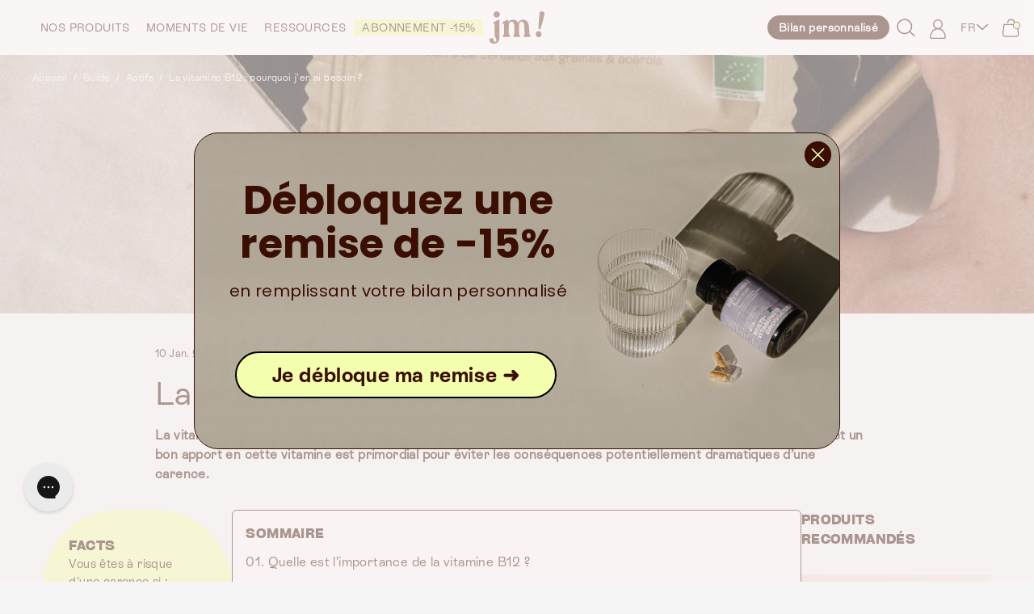

--- FILE ---
content_type: text/html; charset=utf-8
request_url: https://jollymama.com/blogs/guide/besoin-en-vitamine-b12
body_size: 93323
content:
<!DOCTYPE html>
<html class="no-js" lang="fr">
    <head>
        <meta charset="utf-8">
        <meta content="IE=edge" http-equiv="X-UA-Compatible">
        <meta content="width=device-width,initial-scale=1" name="viewport">
        <meta content="" name="theme-color">
        <meta name="google-site-verification" content="Qo0QB_eod92kaDW_tNkhbHXklHwx1v41x0m9fzi5XAY" /><script type="application/ld+json">
	{
		"@context": "https://schema.org",
		"@type": ["Article", "BlogPosting"],
		"headline": "La vitamine B12 : pourquoi j’en ai besoin ?",
		
			"description": "\u003cp\u003e\u003cspan style=\"font-weight: 400;\"\u003eLa vitamine B12, ou cobalamine, est une vitamine essentielle dans l’organisme. Notre corps ne la synthétise pas et un bon apport en cette vitamine est primordial pour éviter les conséquences potentiellement dramatiques d’une carence.  \u003c\/span\u003e\u003c\/p\u003e",
		
		"image": "https://jollymama.com/cdn/shop/articles/La-vitamine-B12---pourquoi-jen-ai-besoin_45741e79-e440-4364-b7b1-7f6779e4d479_1440x.jpg?v=1738254376",
		"datePublished": "2022-10-19T09:48:38+0200",
		"dateModified": "2026-01-10T17:38:15+0100",
		"articleSection": "Guide",
		"keywords": ["Actifs"
],
		"author": {
			"@type": "Person",
			"name": "Pauline Benaroch",
			"jobTitle": " Diététicienne nutritionniste spécialisée en nutrition féminine",
			"url": "https://www.linkedin.com/in/pauline-benaroch-9255a5177/",
			"image": "//jollymama.com/cdn/shop/files/Pauline_14735d7c-e801-4b40-92ef-7cc4366b7dd6.jpg?v=1672838526"
		},
		"publisher": {
			"@type": "Organization",
			"name": "Jolly Mama"
		},
		"mainEntityOfPage": {
			"@type": "WebPage",
			"@id": "https://jollymama.com/blogs/guide/besoin-en-vitamine-b12"
		}
	}
</script>
<link rel="canonical" href="https://jollymama.com/blogs/guide/besoin-en-vitamine-b12">

        <script>
            			window.Shopify = window.Shopify || {theme: {id: 176352788858, role: 'main' } };
            			window._template = {
            				directory: "",
            				name: "article",
            				suffix: ""
            			};
        </script>

        <!-- Just Button -->
        <script src="https://checkout-button-shopify.vercel.app/just-pay-button.js" type="module"></script>
        <link
            href="https://checkout-button-shopify.vercel.app/styles.css"
            rel="stylesheet"
            crossorigin>
        <style>
            #just-frame-payment {
                z-index: 9999;
            }
        </style>
        <script>
            			
        </script>

        <script>
            			window.JUST_FETCH_DISCOUNT = async (source) => {
            				if(source !== 'cart') return ''
            			try {
            					const cart = await fetch('/cart.json').then((el) => el?.json?.());
            					return cart.items.find(el => el.discounts?.[0])?.discounts?.[0]?.title
            				} catch {
            					return ''
            				}
            			}
        </script>
        <!-- End of Just Button -->

        <style>
            #smile-ui-container {
                display: none !important;
            }
            #product-grid .heart {
                width: 30px;
                height: 30px;
            }
            #Calque_1 .st0 {
                fill: var(--colors-acajou);
            }
        </style>

        
        <script>
            			const observer = new MutationObserver(() => {
            				var productOptions = document.querySelectorAll('#line-items > div');
            				const productForm = document.querySelector('[source="cart"]');

            				if (productForm) {
            					productForm.style.display = 'flex';
            					for (let item of productOptions) {
            						if (item.innerText.includes("Abonnement")) {
            							productForm.style.display = 'none';
            							break;
            						}
            					}
            				}
            			});

            			// Observer les changements dans le panier
            			const targetNode = document.querySelector('#line-items');
            			if (targetNode) {
            				observer.observe(targetNode, { childList: true, subtree: true });
            			}
        </script>

        

        

        
        
        

        <link
            crossorigin
            href="https://cdn.shopify.com"
            rel="preconnect">
        <link
            crossorigin
            href="https://fonts.shopifycdn.com"
            rel="preconnect">
        <link
            crossorigin
            href="https://checkout-button-shopify.vercel.app"
            rel="preconnect">
        <link
            crossorigin
            href="https://config.gorgias.chat"
            rel="preconnect">
        <link
            crossorigin
            href="https://cdn.js.customerlabs.co"
            rel="preconnect">

        <script src="//jollymama.com/cdn/shop/t/318/assets/global.js?v=59864090904852279971740473522" defer></script>
        <script src="//jollymama.com/cdn/shop/t/318/assets/mm-global.js?v=42748109545677145391752754886" defer="defer"></script>

    

<style>

  @font-face {
    font-family: "Grotesk";
    src: url("//jollymama.com/cdn/shop/t/318/assets/grotesk.woff?v=14020392882006411971737447836") format("woff"), url("//jollymama.com/cdn/shop/t/318/assets/grotesk.woff2?v=94064228905892323511737447838") format("woff2"), url("//jollymama.com/cdn/shop/t/318/assets/grotesk.otf?v=103254161809057862901737447837") format("otf"), url("//jollymama.com/cdn/shop/t/318/assets/grotesk.ttf?v=95532522644187455651737447838") format("ttf");
    font-style: normal;
  }

  @font-face {
    font-family: "CyGrotesk";
    src: url("//jollymama.com/cdn/shop/t/318/assets/CyGroteskKeyHeavy.woff2?v=52101436673668609601742394173") format("woff2");
    font-style: normal;
    font-weight: normal;
  }

  @font-face {
    font-family: "CyGrotesk";
    src: url("//jollymama.com/cdn/shop/t/318/assets/CyGroteskKeyHeavy.woff2?v=52101436673668609601742394173") format("woff2");
    font-style: normal;
    font-weight: normal;
  }

  @font-face {
	font-family: "RebondGrotesqueMedium";
	src: url("//jollymama.com/cdn/shop/t/318/assets/RebondGrotesqueMedium.otf?v=40169033171677302231747043577") format("opentype");
	font-style: normal;
	font-weight: normal;
  }


  @font-face {
    font-family: "GroteskBold";
    src: url("https://cdn.shopify.com/s/files/1/0636/1966/2070/files/GroteskBold.woff?v=1662890818") format("woff"), url("https://cdn.shopify.com/s/files/1/0636/1966/2070/files/GroteskBold.woff2?v=1662890818") format("woff2"), url("https://cdn.shopify.com/s/files/1/0636/1966/2070/files/GroteskBold.otf?v=1662890628") format("otf"), url("https://cdn.shopify.com/s/files/1/0636/1966/2070/files/GroteskBold_6f00d6fb-5f4d-4c2d-9015-73a0f0c68942.ttf?v=1662890627") format("ttf");
    font-style: normal;
  }


  @font-face {
    font-family: "RebondGrotesque";
    src: url("https://cdn.shopify.com/s/files/1/0636/1966/2070/files/Rebond_Grotesque.woff?v=1664456263") format("woff"), url("https://cdn.shopify.com/s/files/1/0636/1966/2070/files/Rebond_Grotesque.woff2?v=1664456287") format("woff2"), url("https://cdn.shopify.com/s/files/1/0636/1966/2070/files/Rebond_Grotesque.otf?v=1664456088") format("otf"), url("https://cdn.shopify.com/s/files/1/0636/1966/2070/files/Rebond_Grotesque.ttf?v=1664456117") format("ttf");
    font-style: normal;
  }

  @font-face {
    font-family: "RebondGrotesqueBold";
    src: url("https://cdn.shopify.com/s/files/1/0636/1966/2070/files/Rebond_Grotesque_Bold.woff?v=1664457193") format("woff"), url("https://cdn.shopify.com/s/files/1/0636/1966/2070/files/Rebond_Grotesque_Bold.woff2?v=1664457192") format("woff2"), url("https://cdn.shopify.com/s/files/1/0636/1966/2070/files/Rebond_Grotesque_Bold.otf?v=1664457193") format("otf"), url("https://cdn.shopify.com/s/files/1/0636/1966/2070/files/Rebond_Grotesque_Bold.ttf?v=1664457193") format("ttf");
    font-style: normal;
  }

  @font-face {
    font-family: 'Adjusted Arial Fallback';
    src: local(Arial);
    size-adjust: 83%;
    ascent-override: normal;
    descent-override: 7%;
    line-gap-override: normal;
  }

  @font-face {
    font-family: 'Adjusted Arial Black Fallback';
    src: local(Arial Black);
    size-adjust: 98%;
    ascent-override: normal;
    descent-override: normal;
    line-gap-override: normal;
}

  :root {
    --font-body-family: Assistant
    , sans-serif
    ;
    --font-body-style: normal
    ;
    --font-body-weight: 400
    ;

    --font-heading-family: "Anonymous Pro"
    , monospace
    ;
    --font-heading-style: normal
    ;
    --font-heading-weight: 400
    ;

    --font-body-scale: 1;
    --font-heading-scale: 1;

    --color-base-text: 58
    , 15
    , 1
    ;
    --heading-base-text: 58
    , 15
    , 1
    ;
    --color-shadow: 58
    , 15
    , 1
    ;
    --color-base-background-1: 245
    , 245
    , 245
    ;
    --color-base-background-2: 
    , 
    , 
    ;
    --accent: 244
    , 255
    , 175
    ;

    --page-width: 120
    rem;
    --page-width-margin: 
      0
    rem;

    --spacing-sections-desktop: 0
    px;
    --spacing-sections-mobile: 
      0
    
    px;

	/* COLORS */
	--colors-white: rgba(255, 255, 255, 1.00); /* #FFFFFF */
	--colors-black-25: rgba(248, 248, 248, 1.00); /* #F8F8F8 */
	--colors-black-50: rgba(251, 246, 238, 1.00); /* #FBF6EE */
	--colors-black-200: rgba(210, 200, 186, 1.00); /* #D2C8BA */
	--colors-black-300: rgba(174, 164, 150, 1.00); /* #AEA496 */
	--colors-black-400: rgba(138, 128, 114, 1.00); /* #8A8072 */
	--colors-black-500: rgba(102, 92, 78, 1.00); /* #665C4E */
	--colors-black-600: rgba(112, 112, 110, 1.00); /* #70706E */
	--colors-black-700: rgba(66, 56, 42, 1.00); /* #42382A */
	--colors-black-800: rgba(64, 64, 62, 1.00); /* #40403E */
	--colors-black-900: rgba(30, 20, 6, 1.00); /* #1E1406 */

	--colors-ecorce: #3A0F01;
	--colors-accent: #F4FFAF;
	--colors-acajou: #3A0F01;
	--colors-acajou-light: #E3D8D5;
	--colors-sable: #FCFAF8;
	--colors-ecorce-dark: #240900;
	--colors-beige: #F7F3F2;
	--colors-black-100 : #F1F5F9;


	--margin-spacing-0: 0px;
	--margin-spacing-1: 4px;
	--margin-spacing-2: 8px;
	--margin-spacing-3: 16px;
	--margin-spacing-4: 24px;
	--margin-spacing-5: 32px;
	--margin-spacing-6: 48px;
	--margin-spacing-7: 64px;
	--margin-spacing-8: 80px;

	--radius-rounded-medium: 8px;
  }

  *,
  *::before,
  *::after {
    box-sizing: inherit;
  }

  html {
    box-sizing: border-box;
    font-size: 100%;
    height: 100%;
    scroll-behavior: smooth;
    scroll-padding-top: 50px;
  }

  body {
    display: grid;
    grid-template-rows: auto auto 1fr auto;
    grid-template-columns: 100%;
    min-height: 100%;
    margin: 0;
    font-size: 1.5rem;
    letter-spacing: 0.06rem;
    line-height: calc(1 + 0.8 / var(--font-body-scale));
    font-family: var(--font-body-family);
    font-style: var(--font-body-style);
    font-weight: var(--font-body-weight);
    background: rgb(var(--color-base-background-1));
    color: rgb(var(--color-base-text));
    font-family: "RebondGrotesque", sans-serif;
  }

  h1,
  h2,
  h3,
  h4,
  h5,
  h6 {
    font-family: var(--font-heading-family);
    font-style: var(--font-heading-style);
    font-weight: var(--font-heading-weight);
    color: var(--colors-ecorce);
  }

  h1,
  h2,
  h3,
  h4,
  h5,
  h6 {
    font-family: "GroteskBold", sans-serif;
  }

  .heading-color {
    color: rgb(var(--heading-base-text));
  }


  .GroteskBold {
    font-family: "GroteskBold";
  }
  .Grotesque {
    font-family: "RebondGrotesque", sans-serif;
  }

  .GrotesqueBold {
    font-family: "RebondGrotesqueBold", "Adjusted Arial Fallback";
  }

  @media screen and (min-width: 750px) {
    body {
      font-size: 1.6rem;
    }
  }

  .bg-accent {
    background-color: rgb(var(--accent));
  }

  [data-customer-popup] input:-webkit-autofill,
  [data-customer-popup] input:-webkit-autofill:hover,
  [data-customer-popup] input:-webkit-autofill:focus {
    border: none;
    border-bottom: 1px solid #3A0F01;
    -webkit-text-fill-color: #3A0F01;
    font-weight: 600;
    font-size: 1.125rem;
  }

  input:-webkit-autofill,
  input:-webkit-autofill:hover,
  input:-webkit-autofill:focus {
    -webkit-box-shadow: 0 0 0 1000px transparent inset;
    transition: background-color 5000s ease-in-out 0s;
  }

  .yotpo .promoted-products-box {
    display: none !important;
  }
  .yotpo.yotpo-main-widget {
    padding: 50px 10% !important;
    margin-bottom: 40px !important;
  }

  #epb_content {
    color: inherit;
    max-height: 45px !important;
    display: flex !important;
    align-items: center !important;
    justify-content: center !important;
  }

  #epb_message_two {
    font-size: 14px !important;
  }

  .inn {
    font-size: 18px !important;
  }

  .flip-clock-wrapperht {
    margin-top: 15px !important;
  }

  .flip-clock-wrapperht ul li {
    line-height: 25.8px !important;
  }

  .flip-clock-wrapperht ul {
    height: 26.5px !important;
  }

</style>


        <!-- Inline critical CSS -->
        <link href="//jollymama.com/cdn/shop/t/318/assets/critical.css?v=44077859910161042451752754885" rel="stylesheet" type="text/css" media="all" />
    <link href="//jollymama.com/cdn/shop/t/318/assets/perf.css?v=50059668172943845861752776263" rel="stylesheet" type="text/css" media="all" />

        <!-- Load essential CSS immediately -->
        <link href="//jollymama.com/cdn/shop/t/318/assets/base.css?v=151401250079180722801754474399" rel="stylesheet" type="text/css" media="all" />
        <link href="//jollymama.com/cdn/shop/t/318/assets/moon-moon.css?v=38169315528350054741768897610" rel="stylesheet" type="text/css" media="all" />
        <link href="//jollymama.com/cdn/shop/t/318/assets/mm-product-card.css?v=128340163906629752031767798270" rel="stylesheet" type="text/css" media="all" />
        <link href="//jollymama.com/cdn/shop/t/318/assets/splide.min.css?v=44329677166622589231756308168" rel="stylesheet" type="text/css" media="all" />
    <link href="//jollymama.com/cdn/shop/t/318/assets/splide.css?v=116673518894523045481756308167" rel="stylesheet" type="text/css" media="all" />

        <!-- Non-critical CSS loaded async -->
        <link href="//jollymama.com/cdn/shop/t/318/assets/mm-localization-form.css?v=118633719008868500281744881987" rel="stylesheet" type="text/css" media="all" />
        <link href="//jollymama.com/cdn/shop/t/318/assets/simio.css?v=73909858044816117221747044908" rel="stylesheet" type="text/css" media="all" />

        

        
        
            <link href="//jollymama.com/cdn/shop/t/318/assets/critical.css?v=44077859910161042451752754885" rel="stylesheet" type="text/css" media="all" />
            <script rel="preconnect" src="https://cdn.tailwindcss.com"></script>
            <script preload>
                				(async () => {
                					const [configRes, layoutRes, styleRes] = await Promise.all([
                						fetch("//jollymama.com/cdn/shop/t/318/assets/tailwind.config.js?v=95074154632845822861743065721"),
                						fetch("//jollymama.com/cdn/shop/t/318/assets/tail.layout.css?v=53146594656084849131737447839"),
                						fetch("//jollymama.com/cdn/shop/t/318/assets/tail.style.css?v=163321065536255237981737447838")
                					]);
                					const text = await configRes.text()
                					tailwind.config = eval(`(${
                						text.replace("module.exports = ", "").replace("module.exports=", "").replace("};", "}")
                					})`);
                					const apply = document.createElement("style");
                					apply.setAttribute("type", "text/tailwindcss");
                					apply.innerHTML = `${
                						(await Promise.all([layoutRes.text(), styleRes.text()])).join("\n")
                					}`;
                					document.head.appendChild(apply);
                				})()
            </script>

            
            <script src="//jollymama.com/cdn/shop/t/318/assets/tail.js?v=56334686218310209801737447836"></script>
            <script src="//jollymama.com/cdn/shop/t/318/assets/tail.header.js?v=163774533084310720031737447837" async></script>
            <script src="//jollymama.com/cdn/shop/t/318/assets/tail.cart.js?v=126923132273328355381756904687" async></script>
            <script src="//jollymama.com/cdn/shop/t/318/assets/tail.drawer.js?v=98108935104796945921737447836" async></script>
            <script src="//jollymama.com/cdn/shop/t/318/assets/tail.variants.js?v=135845294656399892511751288491" async></script>
            <script src="//jollymama.com/cdn/shop/t/318/assets/tail.atc.js?v=126224484947635728881742493197" async></script>
            <script src="//jollymama.com/cdn/shop/t/318/assets/tail.carousel.js?v=97115742306416224481752754888" async></script>
            <script src="//jollymama.com/cdn/shop/t/318/assets/tail.accordion.js?v=165167175744816897881740497326" async></script>
            <script src="//jollymama.com/cdn/shop/t/318/assets/tail.modal.js?v=52774680011003876381737447838" async></script>
            <script src="//jollymama.com/cdn/shop/t/318/assets/tail.tabs.js?v=166848028594701044211755869734" async></script>
            <script src="//jollymama.com/cdn/shop/t/318/assets/tail.details.js?v=7678842212325110611754474402" async></script>

            <script src="//jollymama.com/cdn/shop/t/318/assets/tail.filters.js?v=85428004570536223891737447837" async></script>
            <script src="//jollymama.com/cdn/shop/t/318/assets/tail.account.js?v=161299909131415696311737447838" async></script>
            <script src="//jollymama.com/cdn/shop/t/318/assets/tail.marquee.js?v=59042189603051475441737447837" async></script>
            <script src="//jollymama.com/cdn/shop/t/318/assets/tail.megamenu.js?v=163400126476517472191737447837" async></script>
            <script src="//jollymama.com/cdn/shop/t/318/assets/tail.dropzone.js?v=151345523168223337211737447836" async></script>
            <script src="//jollymama.com/cdn/shop/t/318/assets/tail.results.js?v=138266881616788316211737447838" async></script>
            <script src="//jollymama.com/cdn/shop/t/318/assets/tail.popup.js?v=162948875744182968501737447839" async></script>

            
            <script src="//jollymama.com/cdn/shop/t/318/assets/tail.predictive-search.js?v=168524791014114123541737447838" defer></script>

            
            <script src="//jollymama.com/cdn/shop/t/318/assets/splide.js?v=144711593528423273471754474401" defer="defer"></script>

        

        
        <script src="//jollymama.com/cdn/shop/t/318/assets/language-selector.js?v=58583507910627240991766145267" defer></script>

        <script>
            			const url = new URL(window.location.href);
            			const reset_password_url = decodeURIComponent(url.searchParams.get("reset_password_url"));
            			if (reset_password_url && reset_password_url !== "null") {
            				window.location.href = reset_password_url;
            			}
        </script><link
                rel="icon"
                type="image/png"
                href="//jollymama.com/cdn/shop/files/logo_transparent.png?crop=center&height=32&v=1668588400&width=32"><link
				crossorigin
				href="https://fonts.shopifycdn.com"
				rel="preconnect"><!-- Preload critical fonts -->
		<link href="//jollymama.com/cdn/shop/t/318/assets/grotesk.woff2?v=94064228905892323511737447838" as="font" type="font/woff2" crossorigin="true" rel="preload">
		<link href="//jollymama.com/cdn/shop/t/318/assets/RebondGrotesqueMedium.otf?v=40169033171677302231747043577" as="font" type="font/otf" crossorigin="true" rel="preload">
		<link href="//jollymama.com/cdn/shop/t/318/assets/CyGroteskKeyHeavy.woff2?v=52101436673668609601742394173" as="font" type="font/woff2" crossorigin="true" rel="preload">

        <title>Vitamine B12 et santé de la femme, ses bienfaits</title>

        
            <meta name="description" content="Quels sont les rôles de la vitamine B12 ? Quels sont les risques d’une carence pendant la grossesse et l’allaitement ? Comment satisfaire les besoins ?">
        

        

<meta property="og:site_name" content="Jolly Mama">
<meta property="og:url" content="https://jollymama.com/blogs/guide/besoin-en-vitamine-b12">
<meta property="og:title" content="Vitamine B12 et santé de la femme, ses bienfaits">
<meta property="og:type" content="article">
<meta property="og:description" content="Quels sont les rôles de la vitamine B12 ? Quels sont les risques d’une carence pendant la grossesse et l’allaitement ? Comment satisfaire les besoins ?"><meta property="og:image" content="http://jollymama.com/cdn/shop/articles/La-vitamine-B12---pourquoi-jen-ai-besoin_45741e79-e440-4364-b7b1-7f6779e4d479.jpg?v=1738254376">
	<meta property="og:image:secure_url" content="https://jollymama.com/cdn/shop/articles/La-vitamine-B12---pourquoi-jen-ai-besoin_45741e79-e440-4364-b7b1-7f6779e4d479.jpg?v=1738254376">
	<meta property="og:image:width" content="1440">
	<meta property="og:image:height" content="405"><meta name="twitter:site" content="@jollymamafrance"><meta name="twitter:card" content="summary_large_image">
<meta name="twitter:title" content="Vitamine B12 et santé de la femme, ses bienfaits">
<meta name="twitter:description" content="Quels sont les rôles de la vitamine B12 ? Quels sont les risques d’une carence pendant la grossesse et l’allaitement ? Comment satisfaire les besoins ?">



        <script>window.performance && window.performance.mark && window.performance.mark('shopify.content_for_header.start');</script><meta id="shopify-digital-wallet" name="shopify-digital-wallet" content="/63619662070/digital_wallets/dialog">
<meta name="shopify-requires-components" content="true" product-ids="15043210740090,15044806148474,15044880793978,15044888134010,15044900913530,15044910743930,15044921229690,15046074794362,15046085247354,15046093734266,15046097273210,15046111723898,15046115295610,15046121292154,15046156026234,15051701059962,15056478765434,15069928194426,15073914945914,15073957249402,15073998635386,15074038186362">
<meta name="shopify-checkout-api-token" content="57bbc090a26e05fb0f7b92c0a315a9ad">
<meta id="in-context-paypal-metadata" data-shop-id="63619662070" data-venmo-supported="false" data-environment="production" data-locale="fr_FR" data-paypal-v4="true" data-currency="EUR">
<link rel="alternate" type="application/atom+xml" title="Feed" href="/blogs/guide.atom" />
<link rel="alternate" hreflang="x-default" href="https://jollymama.com/blogs/guide/besoin-en-vitamine-b12">
<link rel="alternate" hreflang="fr-BE" href="https://jollymama.com/fr-be/blogs/guide/besoin-en-vitamine-b12">
<link rel="alternate" hreflang="de-BE" href="https://jollymama.com/de-be/blogs/guide/besoin-en-vitamine-b12">
<link rel="alternate" hreflang="fr-CH" href="https://jollymama.com/fr-ch/blogs/guide/besoin-en-vitamine-b12">
<link rel="alternate" hreflang="de-CH" href="https://jollymama.com/de-ch/blogs/guide/besoin-en-vitamine-b12">
<link rel="alternate" hreflang="de-AT" href="https://jollymama.com/de-de/blogs/guide/besoin-en-vitamine-b12">
<link rel="alternate" hreflang="fr-AT" href="https://jollymama.com/fr-de/blogs/guide/besoin-en-vitamine-b12">
<link rel="alternate" hreflang="de-DE" href="https://jollymama.com/de-de/blogs/guide/besoin-en-vitamine-b12">
<link rel="alternate" hreflang="fr-DE" href="https://jollymama.com/fr-de/blogs/guide/besoin-en-vitamine-b12">
<link rel="alternate" hreflang="fr-FR" href="https://jollymama.com/blogs/guide/besoin-en-vitamine-b12">
<link rel="alternate" hreflang="de-FR" href="https://jollymama.com/de/blogs/guide/besoin-en-vitamine-b12">
<script async="async" src="/checkouts/internal/preloads.js?locale=fr-FR"></script>
<link rel="preconnect" href="https://shop.app" crossorigin="anonymous">
<script async="async" src="https://shop.app/checkouts/internal/preloads.js?locale=fr-FR&shop_id=63619662070" crossorigin="anonymous"></script>
<script id="apple-pay-shop-capabilities" type="application/json">{"shopId":63619662070,"countryCode":"FR","currencyCode":"EUR","merchantCapabilities":["supports3DS"],"merchantId":"gid:\/\/shopify\/Shop\/63619662070","merchantName":"Jolly Mama","requiredBillingContactFields":["postalAddress","email","phone"],"requiredShippingContactFields":["postalAddress","email","phone"],"shippingType":"shipping","supportedNetworks":["visa","masterCard","amex","maestro"],"total":{"type":"pending","label":"Jolly Mama","amount":"1.00"},"shopifyPaymentsEnabled":true,"supportsSubscriptions":true}</script>
<script id="shopify-features" type="application/json">{"accessToken":"57bbc090a26e05fb0f7b92c0a315a9ad","betas":["rich-media-storefront-analytics"],"domain":"jollymama.com","predictiveSearch":true,"shopId":63619662070,"locale":"fr"}</script>
<script>var Shopify = Shopify || {};
Shopify.shop = "jollymama.myshopify.com";
Shopify.locale = "fr";
Shopify.currency = {"active":"EUR","rate":"1.0"};
Shopify.country = "FR";
Shopify.theme = {"name":"MM-Jolly-Mama\/main","id":176352788858,"schema_name":"Dawn","schema_version":"5.0.0","theme_store_id":null,"role":"main"};
Shopify.theme.handle = "null";
Shopify.theme.style = {"id":null,"handle":null};
Shopify.cdnHost = "jollymama.com/cdn";
Shopify.routes = Shopify.routes || {};
Shopify.routes.root = "/";</script>
<script type="module">!function(o){(o.Shopify=o.Shopify||{}).modules=!0}(window);</script>
<script>!function(o){function n(){var o=[];function n(){o.push(Array.prototype.slice.apply(arguments))}return n.q=o,n}var t=o.Shopify=o.Shopify||{};t.loadFeatures=n(),t.autoloadFeatures=n()}(window);</script>
<script>
  window.ShopifyPay = window.ShopifyPay || {};
  window.ShopifyPay.apiHost = "shop.app\/pay";
  window.ShopifyPay.redirectState = null;
</script>
<script id="shop-js-analytics" type="application/json">{"pageType":"article"}</script>
<script defer="defer" async type="module" src="//jollymama.com/cdn/shopifycloud/shop-js/modules/v2/client.init-shop-cart-sync_CfnabTz1.fr.esm.js"></script>
<script defer="defer" async type="module" src="//jollymama.com/cdn/shopifycloud/shop-js/modules/v2/chunk.common_1HJ87NEU.esm.js"></script>
<script defer="defer" async type="module" src="//jollymama.com/cdn/shopifycloud/shop-js/modules/v2/chunk.modal_BHK_cQfO.esm.js"></script>
<script type="module">
  await import("//jollymama.com/cdn/shopifycloud/shop-js/modules/v2/client.init-shop-cart-sync_CfnabTz1.fr.esm.js");
await import("//jollymama.com/cdn/shopifycloud/shop-js/modules/v2/chunk.common_1HJ87NEU.esm.js");
await import("//jollymama.com/cdn/shopifycloud/shop-js/modules/v2/chunk.modal_BHK_cQfO.esm.js");

  window.Shopify.SignInWithShop?.initShopCartSync?.({"fedCMEnabled":true,"windoidEnabled":true});

</script>
<script>
  window.Shopify = window.Shopify || {};
  if (!window.Shopify.featureAssets) window.Shopify.featureAssets = {};
  window.Shopify.featureAssets['shop-js'] = {"shop-cart-sync":["modules/v2/client.shop-cart-sync_CJ9J03TB.fr.esm.js","modules/v2/chunk.common_1HJ87NEU.esm.js","modules/v2/chunk.modal_BHK_cQfO.esm.js"],"init-fed-cm":["modules/v2/client.init-fed-cm_DrLuZvAY.fr.esm.js","modules/v2/chunk.common_1HJ87NEU.esm.js","modules/v2/chunk.modal_BHK_cQfO.esm.js"],"shop-toast-manager":["modules/v2/client.shop-toast-manager_Bou6hV8m.fr.esm.js","modules/v2/chunk.common_1HJ87NEU.esm.js","modules/v2/chunk.modal_BHK_cQfO.esm.js"],"init-shop-cart-sync":["modules/v2/client.init-shop-cart-sync_CfnabTz1.fr.esm.js","modules/v2/chunk.common_1HJ87NEU.esm.js","modules/v2/chunk.modal_BHK_cQfO.esm.js"],"shop-button":["modules/v2/client.shop-button_B0rdi3gj.fr.esm.js","modules/v2/chunk.common_1HJ87NEU.esm.js","modules/v2/chunk.modal_BHK_cQfO.esm.js"],"init-windoid":["modules/v2/client.init-windoid_DoIbpnLP.fr.esm.js","modules/v2/chunk.common_1HJ87NEU.esm.js","modules/v2/chunk.modal_BHK_cQfO.esm.js"],"shop-cash-offers":["modules/v2/client.shop-cash-offers_PjPz4eBO.fr.esm.js","modules/v2/chunk.common_1HJ87NEU.esm.js","modules/v2/chunk.modal_BHK_cQfO.esm.js"],"pay-button":["modules/v2/client.pay-button_BNubdV5Y.fr.esm.js","modules/v2/chunk.common_1HJ87NEU.esm.js","modules/v2/chunk.modal_BHK_cQfO.esm.js"],"init-customer-accounts":["modules/v2/client.init-customer-accounts_DjJKqY88.fr.esm.js","modules/v2/client.shop-login-button_CU7S3YVC.fr.esm.js","modules/v2/chunk.common_1HJ87NEU.esm.js","modules/v2/chunk.modal_BHK_cQfO.esm.js"],"avatar":["modules/v2/client.avatar_BTnouDA3.fr.esm.js"],"checkout-modal":["modules/v2/client.checkout-modal_DHIFh2jD.fr.esm.js","modules/v2/chunk.common_1HJ87NEU.esm.js","modules/v2/chunk.modal_BHK_cQfO.esm.js"],"init-shop-for-new-customer-accounts":["modules/v2/client.init-shop-for-new-customer-accounts_CChb7f5q.fr.esm.js","modules/v2/client.shop-login-button_CU7S3YVC.fr.esm.js","modules/v2/chunk.common_1HJ87NEU.esm.js","modules/v2/chunk.modal_BHK_cQfO.esm.js"],"init-customer-accounts-sign-up":["modules/v2/client.init-customer-accounts-sign-up_B2jRZs6O.fr.esm.js","modules/v2/client.shop-login-button_CU7S3YVC.fr.esm.js","modules/v2/chunk.common_1HJ87NEU.esm.js","modules/v2/chunk.modal_BHK_cQfO.esm.js"],"init-shop-email-lookup-coordinator":["modules/v2/client.init-shop-email-lookup-coordinator_DuS0AyCe.fr.esm.js","modules/v2/chunk.common_1HJ87NEU.esm.js","modules/v2/chunk.modal_BHK_cQfO.esm.js"],"shop-follow-button":["modules/v2/client.shop-follow-button_CCmvXPjD.fr.esm.js","modules/v2/chunk.common_1HJ87NEU.esm.js","modules/v2/chunk.modal_BHK_cQfO.esm.js"],"shop-login-button":["modules/v2/client.shop-login-button_CU7S3YVC.fr.esm.js","modules/v2/chunk.common_1HJ87NEU.esm.js","modules/v2/chunk.modal_BHK_cQfO.esm.js"],"shop-login":["modules/v2/client.shop-login_Dp4teCL2.fr.esm.js","modules/v2/chunk.common_1HJ87NEU.esm.js","modules/v2/chunk.modal_BHK_cQfO.esm.js"],"lead-capture":["modules/v2/client.lead-capture_dUd1iojI.fr.esm.js","modules/v2/chunk.common_1HJ87NEU.esm.js","modules/v2/chunk.modal_BHK_cQfO.esm.js"],"payment-terms":["modules/v2/client.payment-terms_Cl0kKGvx.fr.esm.js","modules/v2/chunk.common_1HJ87NEU.esm.js","modules/v2/chunk.modal_BHK_cQfO.esm.js"]};
</script>
<script>(function() {
  var isLoaded = false;
  function asyncLoad() {
    if (isLoaded) return;
    isLoaded = true;
    var urls = ["https:\/\/storage.nfcube.com\/instafeed-1e6233e24dd6280d8e74cc2ba98562eb.js?shop=jollymama.myshopify.com","https:\/\/assets.loyoly.io\/public\/scripts\/shopify-account-top.js?shop=jollymama.myshopify.com","https:\/\/d18eg7dreypte5.cloudfront.net\/browse-abandonment\/smsbump_timer.js?shop=jollymama.myshopify.com","https:\/\/d217z8zw4dqir.cloudfront.net\/script_tags\/loop_snippets?shop=jollymama.myshopify.com","\/\/cdn.app.metorik.com\/js\/shopify\/mtk.js?shop=jollymama.myshopify.com","https:\/\/assets.loyoly.io\/public\/scripts\/referral.js?shop=jollymama.myshopify.com"];
    for (var i = 0; i < urls.length; i++) {
      var s = document.createElement('script');
      s.type = 'text/javascript';
      s.async = true;
      s.src = urls[i];
      var x = document.getElementsByTagName('script')[0];
      x.parentNode.insertBefore(s, x);
    }
  };
  if(window.attachEvent) {
    window.attachEvent('onload', asyncLoad);
  } else {
    window.addEventListener('load', asyncLoad, false);
  }
})();</script>
<script id="__st">var __st={"a":63619662070,"offset":3600,"reqid":"1b896f89-055b-41b7-b516-0ecb84a43610-1769567075","pageurl":"jollymama.com\/blogs\/guide\/besoin-en-vitamine-b12","s":"articles-588109709558","u":"af3a7a6d5fb4","p":"article","rtyp":"article","rid":588109709558};</script>
<script>window.ShopifyPaypalV4VisibilityTracking = true;</script>
<script id="form-persister">!function(){'use strict';const t='contact',e='new_comment',n=[[t,t],['blogs',e],['comments',e],[t,'customer']],o='password',r='form_key',c=['recaptcha-v3-token','g-recaptcha-response','h-captcha-response',o],s=()=>{try{return window.sessionStorage}catch{return}},i='__shopify_v',u=t=>t.elements[r],a=function(){const t=[...n].map((([t,e])=>`form[action*='/${t}']:not([data-nocaptcha='true']) input[name='form_type'][value='${e}']`)).join(',');var e;return e=t,()=>e?[...document.querySelectorAll(e)].map((t=>t.form)):[]}();function m(t){const e=u(t);a().includes(t)&&(!e||!e.value)&&function(t){try{if(!s())return;!function(t){const e=s();if(!e)return;const n=u(t);if(!n)return;const o=n.value;o&&e.removeItem(o)}(t);const e=Array.from(Array(32),(()=>Math.random().toString(36)[2])).join('');!function(t,e){u(t)||t.append(Object.assign(document.createElement('input'),{type:'hidden',name:r})),t.elements[r].value=e}(t,e),function(t,e){const n=s();if(!n)return;const r=[...t.querySelectorAll(`input[type='${o}']`)].map((({name:t})=>t)),u=[...c,...r],a={};for(const[o,c]of new FormData(t).entries())u.includes(o)||(a[o]=c);n.setItem(e,JSON.stringify({[i]:1,action:t.action,data:a}))}(t,e)}catch(e){console.error('failed to persist form',e)}}(t)}const f=t=>{if('true'===t.dataset.persistBound)return;const e=function(t,e){const n=function(t){return'function'==typeof t.submit?t.submit:HTMLFormElement.prototype.submit}(t).bind(t);return function(){let t;return()=>{t||(t=!0,(()=>{try{e(),n()}catch(t){(t=>{console.error('form submit failed',t)})(t)}})(),setTimeout((()=>t=!1),250))}}()}(t,(()=>{m(t)}));!function(t,e){if('function'==typeof t.submit&&'function'==typeof e)try{t.submit=e}catch{}}(t,e),t.addEventListener('submit',(t=>{t.preventDefault(),e()})),t.dataset.persistBound='true'};!function(){function t(t){const e=(t=>{const e=t.target;return e instanceof HTMLFormElement?e:e&&e.form})(t);e&&m(e)}document.addEventListener('submit',t),document.addEventListener('DOMContentLoaded',(()=>{const e=a();for(const t of e)f(t);var n;n=document.body,new window.MutationObserver((t=>{for(const e of t)if('childList'===e.type&&e.addedNodes.length)for(const t of e.addedNodes)1===t.nodeType&&'FORM'===t.tagName&&a().includes(t)&&f(t)})).observe(n,{childList:!0,subtree:!0,attributes:!1}),document.removeEventListener('submit',t)}))}()}();</script>
<script integrity="sha256-4kQ18oKyAcykRKYeNunJcIwy7WH5gtpwJnB7kiuLZ1E=" data-source-attribution="shopify.loadfeatures" defer="defer" src="//jollymama.com/cdn/shopifycloud/storefront/assets/storefront/load_feature-a0a9edcb.js" crossorigin="anonymous"></script>
<script crossorigin="anonymous" defer="defer" src="//jollymama.com/cdn/shopifycloud/storefront/assets/shopify_pay/storefront-65b4c6d7.js?v=20250812"></script>
<script data-source-attribution="shopify.dynamic_checkout.dynamic.init">var Shopify=Shopify||{};Shopify.PaymentButton=Shopify.PaymentButton||{isStorefrontPortableWallets:!0,init:function(){window.Shopify.PaymentButton.init=function(){};var t=document.createElement("script");t.src="https://jollymama.com/cdn/shopifycloud/portable-wallets/latest/portable-wallets.fr.js",t.type="module",document.head.appendChild(t)}};
</script>
<script data-source-attribution="shopify.dynamic_checkout.buyer_consent">
  function portableWalletsHideBuyerConsent(e){var t=document.getElementById("shopify-buyer-consent"),n=document.getElementById("shopify-subscription-policy-button");t&&n&&(t.classList.add("hidden"),t.setAttribute("aria-hidden","true"),n.removeEventListener("click",e))}function portableWalletsShowBuyerConsent(e){var t=document.getElementById("shopify-buyer-consent"),n=document.getElementById("shopify-subscription-policy-button");t&&n&&(t.classList.remove("hidden"),t.removeAttribute("aria-hidden"),n.addEventListener("click",e))}window.Shopify?.PaymentButton&&(window.Shopify.PaymentButton.hideBuyerConsent=portableWalletsHideBuyerConsent,window.Shopify.PaymentButton.showBuyerConsent=portableWalletsShowBuyerConsent);
</script>
<script data-source-attribution="shopify.dynamic_checkout.cart.bootstrap">document.addEventListener("DOMContentLoaded",(function(){function t(){return document.querySelector("shopify-accelerated-checkout-cart, shopify-accelerated-checkout")}if(t())Shopify.PaymentButton.init();else{new MutationObserver((function(e,n){t()&&(Shopify.PaymentButton.init(),n.disconnect())})).observe(document.body,{childList:!0,subtree:!0})}}));
</script>
<link id="shopify-accelerated-checkout-styles" rel="stylesheet" media="screen" href="https://jollymama.com/cdn/shopifycloud/portable-wallets/latest/accelerated-checkout-backwards-compat.css" crossorigin="anonymous">
<style id="shopify-accelerated-checkout-cart">
        #shopify-buyer-consent {
  margin-top: 1em;
  display: inline-block;
  width: 100%;
}

#shopify-buyer-consent.hidden {
  display: none;
}

#shopify-subscription-policy-button {
  background: none;
  border: none;
  padding: 0;
  text-decoration: underline;
  font-size: inherit;
  cursor: pointer;
}

#shopify-subscription-policy-button::before {
  box-shadow: none;
}

      </style>

<script>window.performance && window.performance.mark && window.performance.mark('shopify.content_for_header.end');</script>

        
        <meta name="google-site-verification" content="bEGOIoM2KgnhySrfTd95K60u5pYbhMv95wBy44t_9zU" />
        <!-- CustomerLabs Tag -->
        <script>
            			!function(t,e,r,c,a,n,s){t.ClAnalyticsObject=a,t[a]=t[a]||[],t[a].methods=["trackSubmit","trackClick","pageview","identify","track", "trackConsent"],t[a].factory=function(e){return function(){var r=Array.prototype.slice.call(arguments);return r.unshift(e),t[a].push(r),t[a]}};for(var i=0;i<t[a].methods.length;i++){var o=t[a].methods[i];t[a][o]=t[a].factory(o)};n=e.createElement(r),s=e.getElementsByTagName(r)[0],n.async=1,n.crossOrigin="anonymous",n.src=c,s.parentNode.insertBefore(n,s)}(window,document,"script","https://cdn.js.customerlabs.co/cl6598tz58ju15.js","_cl");_cl.SNIPPET_VERSION="2.0.0"
        </script>
        <!-- End of CustomerLabs Tag -->

        <script>
            			/* >> Heatmap.com :: Snippet << */
            			(function (h,e,a,t,m,ap) {  (h._heatmap_paq = []).push([ 'setTrackerUrl', (h.heatUrl = e) + a]);  h.hErrorLogs=h.hErrorLogs || []; ap=t.createElement('script');   ap.src=h.heatUrl+'preprocessor.min.js?sid='+m;   ap.defer=true; t.head.appendChild(ap);  ['error', 'unhandledrejection'].forEach(function (ty) {      h.addEventListener(ty, function (et) { h.hErrorLogs.push({ type: ty, event: et }); });  });})(window,'https://dashboard.heatmap.com/','heatmap.php',document,3805);
        </script>
    <!-- BEGIN app block: shopify://apps/intelligems-a-b-testing/blocks/intelligems-script/fa83b64c-0c77-4c0c-b4b2-b94b42f5ef19 --><script>
  window._template = {
    directory: "",
    name: "article",
    suffix: "",
  };
  window.__productIdFromTemplate = null;
  window.__plpCollectionIdFromTemplate = null;
  window.igProductData = (function() {
    const data = {};return data;
  })();
</script>
<script type="module" blocking="render" fetchpriority="high" src="https://cdn.intelligems.io/esm/6eb5121eb949/bundle.js" data-em-disable async></script>


<!-- END app block --><!-- BEGIN app block: shopify://apps/eg-auto-add-to-cart/blocks/app-embed/0f7d4f74-1e89-4820-aec4-6564d7e535d2 -->










  
    <script
      async
      type="text/javascript"
      src="https://cdn.506.io/eg/script.js?shop=jollymama.myshopify.com&v=7"
    ></script>
  



  <meta id="easygift-shop" itemid="c2hvcF8kXzE3Njk1NjcwNzY=" content="{&quot;isInstalled&quot;:true,&quot;installedOn&quot;:&quot;2024-10-09T20:06:48.714Z&quot;,&quot;appVersion&quot;:&quot;3.0&quot;,&quot;subscriptionName&quot;:&quot;Unlimited&quot;,&quot;cartAnalytics&quot;:true,&quot;freeTrialEndsOn&quot;:null,&quot;settings&quot;:{&quot;reminderBannerStyle&quot;:{&quot;position&quot;:{&quot;horizontal&quot;:&quot;right&quot;,&quot;vertical&quot;:&quot;bottom&quot;},&quot;primaryColor&quot;:&quot;#73381d&quot;,&quot;cssStyles&quot;:&quot;&quot;,&quot;headerText&quot;:&quot;Click here to reopen missed deals&quot;,&quot;subHeaderText&quot;:null,&quot;showImage&quot;:false,&quot;imageUrl&quot;:&quot;https:\/\/cdn.506.io\/eg\/eg_notification_default_512x512.png&quot;,&quot;displayAfter&quot;:5,&quot;closingMode&quot;:&quot;doNotAutoClose&quot;,&quot;selfcloseAfter&quot;:5,&quot;reshowBannerAfter&quot;:&quot;everyNewSession&quot;},&quot;addedItemIdentifier&quot;:&quot;_Gifted&quot;,&quot;ignoreOtherAppLineItems&quot;:null,&quot;customVariantsInfoLifetimeMins&quot;:1440,&quot;redirectPath&quot;:null,&quot;ignoreNonStandardCartRequests&quot;:false,&quot;bannerStyle&quot;:{&quot;position&quot;:{&quot;horizontal&quot;:&quot;right&quot;,&quot;vertical&quot;:&quot;bottom&quot;},&quot;primaryColor&quot;:&quot;#73381d&quot;,&quot;cssStyles&quot;:&quot;&quot;},&quot;themePresetId&quot;:&quot;0&quot;,&quot;notificationStyle&quot;:{&quot;position&quot;:{&quot;horizontal&quot;:&quot;right&quot;,&quot;vertical&quot;:&quot;top&quot;},&quot;primaryColor&quot;:&quot;#73381d&quot;,&quot;duration&quot;:&quot;10.0&quot;,&quot;cssStyles&quot;:&quot;#aca-notifications-wrapper {\n  display: block;\n  right: 0;\n  bottom: 0;\n  position: fixed;\n  z-index: 99999999;\n  max-height: 100%;\n  overflow: auto;\n}\n.aca-notification-container {\n  display: flex;\n  flex-direction: row;\n  text-align: left;\n  font-size: 14px;\n  margin: 12px;\n  padding: 8px;\n  background-color: #FFFFFF;\n  width: fit-content;\n  box-shadow: rgb(170 170 170) 0px 0px 5px;\n  border-radius: 8px;\n  opacity: 0;\n  transition: opacity 0.4s ease-in-out;\n}\n.aca-notification-container .aca-notification-image {\n  display: flex;\n  align-items: center;\n  justify-content: center;\n  min-height: 60px;\n  min-width: 60px;\n  height: 60px;\n  width: 60px;\n  background-color: #FFFFFF;\n  margin: 8px;\n}\n.aca-notification-image img {\n  display: block;\n  max-width: 100%;\n  max-height: 100%;\n  width: auto;\n  height: auto;\n  border-radius: 6px;\n  box-shadow: rgba(99, 115, 129, 0.29) 0px 0px 4px 1px;\n}\n.aca-notification-container .aca-notification-text {\n  flex-grow: 1;\n  margin: 8px;\n  max-width: 260px;\n}\n.aca-notification-heading {\n  font-size: 24px;\n  margin: 0 0 0.3em 0;\n  line-height: normal;\n  word-break: break-word;\n  line-height: 1.2;\n  max-height: 3.6em;\n  overflow: hidden;\n  color: #73381d;\n}\n.aca-notification-subheading {\n  font-size: 18px;\n  margin: 0;\n  line-height: normal;\n  word-break: break-word;\n  line-height: 1.4;\n  max-height: 5.6em;\n  overflow: hidden;\n  color: #73381d;\n}\n@media screen and (max-width: 450px) {\n  #aca-notifications-wrapper {\n    left: null;\n right: null;\n  }\n  .aca-notification-container {\n    width: auto;\n display: block;\n flex-wrap: wrap;\n }\n.aca-notification-container .aca-notification-text {\n    max-width: none;\n  }\n}&quot;,&quot;hasCustomizations&quot;:false},&quot;fetchCartData&quot;:false,&quot;useLocalStorage&quot;:{&quot;enabled&quot;:false,&quot;expiryMinutes&quot;:null},&quot;popupStyle&quot;:{&quot;closeModalOutsideClick&quot;:true,&quot;priceShowZeroDecimals&quot;:true,&quot;primaryColor&quot;:&quot;#73381d&quot;,&quot;secondaryColor&quot;:&quot;#73381d&quot;,&quot;cssStyles&quot;:&quot;#aca-modal {\n  position: fixed;\n  left: 0;\n  top: 0;\n  width: 100%;\n  height: 100%;\n  background: rgba(0, 0, 0, 0.5);\n  z-index: 99999999;\n  overflow-x: hidden;\n  overflow-y: auto;\n  display: block;\n}\n#aca-modal-wrapper {\n  display: flex;\n  align-items: center;\n  width: 80%;\n  height: auto;\n  max-width: 1000px;\n  min-height: calc(100% - 60px);\n  margin: 30px auto;\n}\n#aca-modal-container {\n  position: relative;\n  display: flex;\n  flex-direction: column;\n  align-items: center;\n  justify-content: center;\n  box-shadow: 0 0 1.5rem rgba(17, 17, 17, 0.7);\n  width: 100%;\n  padding: 20px;\n  background-color: #FFFFFF;\n}\n#aca-close-icon-container {\n  position: absolute;\n  top: 12px;\n  right: 12px;\n  width: 25px;\n  display: none;\n  cursor: pointer;\n}\n#aca-close-icon {\n  stroke: #333333;\n}\n#aca-modal-custom-image-container {\n  background-color: #FFFFFF;\n  margin: 0.5em 0;\n}\n#aca-modal-custom-image-container img {\n  display: block;\n  min-width: 60px;\n  min-height: 60px;\n  max-width: 200px;\n  max-height: 200px;\n  width: auto;\n  height: auto;\n}\n#aca-modal-headline {\n  text-align: center;\n  text-transform: none;\n  letter-spacing: normal;\n  margin: 0.5em 0;\n  font-size: 30px;\n  color: #73381d;\n}\n#aca-modal-subheadline {\n  text-align: center;\n  font-weight: normal;\n  margin: 0 0 0.5em 0;\n  font-size: 20px;\n  color: #73381d;\n}\n#aca-products-container {\n  display: flex;\n  align-items: flex-start;\n  justify-content: center;\n  flex-wrap: wrap;\n  width: 85%;\n}\n#aca-products-container .aca-product {\n  text-align: center;\n  margin: 30px;\n  width: 200px;\n}\n.aca-product-image {\n  display: flex;\n  align-items: center;\n  justify-content: center;\n  width: 100%;\n  height: 200px;\n  background-color: #FFFFFF;\n  margin-bottom: 1em;\n}\n.aca-product-image img {\n  display: block;\n  max-width: 100%;\n  max-height: 100%;\n  width: auto;\n  height: auto;\n}\n.aca-product-name, .aca-subscription-name {\n  color: #333333;\n  line-height: inherit;\n  word-break: break-word;\n  font-size: 16px;\n}\n.aca-product-variant-name {\n  margin-top: 1em;\n  color: #333333;\n  line-height: inherit;\n  word-break: break-word;\n  font-size: 16px;\n}\n.aca-product-price {\n  color: #333333;\n  line-height: inherit;\n  font-size: 16px;\n}\n.aca-subscription-label {\n  color: #333333;\n  line-height: inherit;\n  word-break: break-word;\n  font-weight: 600;\n  font-size: 16px;\n}\n.aca-product-dropdown {\n  position: relative;\n  display: flex;\n  align-items: center;\n  cursor: pointer;\n  width: 100%;\n  height: 42px;\n  background-color: #FFFFFF;\n  line-height: inherit;\n  margin-bottom: 1em;\n}\n.aca-product-dropdown .dropdown-icon {\n  position: absolute;\n  right: 8px;\n  height: 12px;\n  width: 12px;\n  fill: #E1E3E4;\n}\n.aca-product-dropdown select::before,\n.aca-product-dropdown select::after {\n  box-sizing: border-box;\n}\nselect.aca-product-dropdown::-ms-expand {\n  display: none;\n}\n.aca-product-dropdown select {\n  box-sizing: border-box;\n  background-color: transparent;\n  border: none;\n  margin: 0;\n  cursor: inherit;\n  line-height: inherit;\n  outline: none;\n  -moz-appearance: none;\n  -webkit-appearance: none;\n  appearance: none;\n  background-image: none;\n  border-top-left-radius: 0;\n  border-top-right-radius: 0;\n  border-bottom-right-radius: 0;\n  border-bottom-left-radius: 0;\n  z-index: 1;\n  width: 100%;\n  height: 100%;\n  cursor: pointer;\n  border: 1px solid #E1E3E4;\n  border-radius: 2px;\n  color: #333333;\n  padding: 0 30px 0 10px;\n  font-size: 15px;\n}\n.aca-product-button {\n  border: none;\n  cursor: pointer;\n  width: 100%;\n  min-height: 42px;\n  word-break: break-word;\n  padding: 8px 14px;\n  background-color: #73381d;\n  text-transform: uppercase;\n  line-height: inherit;\n  border: 1px solid transparent;\n  border-radius: 2px;\n  font-size: 14px;\n  color: #FFFFFF;\n  font-weight: bold;\n  letter-spacing: 1.039px;\n}\n.aca-product-button.aca-product-out-of-stock-button {\n  cursor: default;\n  border: 1px solid #73381d;\n  background-color: #FFFFFF;\n  color: #73381d;\n}\n.aca-button-loader {\n  display: block;\n  border: 3px solid transparent;\n  border-radius: 50%;\n  border-top: 3px solid #FFFFFF;\n  width: 20px;\n  height: 20px;\n  background: transparent;\n  margin: 0 auto;\n  -webkit-animation: aca-loader 0.5s linear infinite;\n  animation: aca-loader 0.5s linear infinite;\n}\n@-webkit-keyframes aca-loader {\n  0% {\n    -webkit-transform: rotate(0deg);\n  }\n  100% {\n    -webkit-transform: rotate(360deg);\n  }\n}\n@keyframes aca-loader {\n  0% {\n    transform: rotate(0deg);\n  }\n  100% {\n    transform: rotate(360deg);\n  }\n}\n.aca-button-tick {\n  display: block;\n  transform: rotate(45deg);\n  -webkit-transform: rotate(45deg);\n  height: 19px;\n  width: 9px;\n  margin: 0 auto;\n  border-bottom: 3px solid #FFFFFF;\n  border-right: 3px solid #FFFFFF;\n}\n.aca-button-cross \u003e svg {\n  width: 22px;\n  margin-bottom: -6px;\n}\n.aca-button-cross .button-cross-icon {\n  stroke: #FFFFFF;\n}\n#aca-bottom-close {\n  cursor: pointer;\n  text-align: center;\n  word-break: break-word;\n  color: #73381d;\n  font-size: 16px;\n}\n@media screen and (min-width: 951px) and (max-width: 1200px) {\n   #aca-products-container {\n    width: 95%;\n    padding: 20px 0;\n  }\n  #aca-products-container .aca-product {\n    margin: 20px 3%;\n    padding: 0;\n  }\n}\n@media screen and (min-width: 951px) and (max-width: 1024px) {\n  #aca-products-container .aca-product {\n    margin: 20px 2%;\n  }\n}\n@media screen and (max-width: 950px) {\n  #aca-products-container {\n    width: 95%;\n    padding: 0;\n  }\n  #aca-products-container .aca-product {\n    width: 45%;\n    max-width: 200px;\n    margin: 2.5%;\n  }\n}\n@media screen and (min-width: 602px) and (max-width: 950px) {\n  #aca-products-container .aca-product {\n    margin: 4%;\n  }\n}\n@media screen and (max-width: 767px) {\n  #aca-modal-wrapper {\n    width: 90%;\n  }\n}\n@media screen and (max-width: 576px) {\n  #aca-modal-container {\n    padding: 23px 0 0;\n  }\n  #aca-close-icon-container {\n    display: block;\n  }\n  #aca-bottom-close {\n    margin: 10px;\n    font-size: 14px;\n  }\n  #aca-modal-headline {\n    margin: 10px 5%;\n    font-size: 20px;\n  }\n  #aca-modal-subheadline {\n    margin: 0 0 5px 0;\n    font-size: 16px;\n  }\n  .aca-product-image {\n    height: 100px;\n    margin: 0;\n  }\n  .aca-product-name, .aca-subscription-name, .aca-product-variant-name {\n    font-size: 12px;\n    margin: 5px 0;\n  }\n  .aca-product-dropdown select, .aca-product-button, .aca-subscription-label {\n    font-size: 12px;\n  }\n  .aca-product-dropdown {\n    height: 30px;\n    margin-bottom: 7px;\n  }\n  .aca-product-button {\n    min-height: 30px;\n    padding: 4px;\n    margin-bottom: 7px;\n  }\n  .aca-button-loader {\n    border: 2px solid transparent;\n    border-top: 2px solid #FFFFFF;\n    width: 12px;\n    height: 12px;\n  }\n  .aca-button-tick {\n    height: 12px;\n    width: 6px;\n    border-bottom: 2px solid #FFFFFF;\n    border-right: 2px solid #FFFFFF;\n  }\n  .aca-button-cross \u003e svg {\n    width: 15px;\n    margin-bottom: -4px;\n  }\n  .aca-button-cross .button-cross-icon {\n    stroke: #FFFFFF;\n  }\n}&quot;,&quot;hasCustomizations&quot;:false,&quot;addButtonText&quot;:&quot;Sélectionner&quot;,&quot;dismissButtonText&quot;:&quot;Fermer&quot;,&quot;outOfStockButtonText&quot;:&quot;En rupture de stock&quot;,&quot;imageUrl&quot;:&quot;https:\/\/cdn.shopify.com\/s\/files\/1\/0636\/1966\/2070\/files\/livre.png?v=1749041289&quot;,&quot;showProductLink&quot;:false,&quot;subscriptionLabel&quot;:&quot;Abonnement&quot;},&quot;refreshAfterBannerClick&quot;:false,&quot;disableReapplyRules&quot;:false,&quot;disableReloadOnFailedAddition&quot;:false,&quot;autoReloadCartPage&quot;:false,&quot;ajaxRedirectPath&quot;:null,&quot;allowSimultaneousRequests&quot;:false,&quot;applyRulesOnCheckout&quot;:false,&quot;enableCartCtrlOverrides&quot;:true,&quot;customRedirectFromCart&quot;:null,&quot;scriptSettings&quot;:{&quot;branding&quot;:{&quot;show&quot;:false,&quot;removalRequestSent&quot;:null},&quot;productPageRedirection&quot;:{&quot;enabled&quot;:false,&quot;products&quot;:[],&quot;redirectionURL&quot;:&quot;\/&quot;},&quot;debugging&quot;:{&quot;enabled&quot;:false,&quot;enabledOn&quot;:null,&quot;stringifyObj&quot;:false},&quot;useFinalPriceGetEntireCart&quot;:false,&quot;fetchProductInfoFromSavedDomain&quot;:false,&quot;enableBuyNowInterceptions&quot;:true,&quot;removeProductsAddedFromExpiredRules&quot;:false,&quot;useFinalPrice&quot;:false,&quot;hideGiftedPropertyText&quot;:false,&quot;fetchCartDataBeforeRequest&quot;:false,&quot;removeEGPropertyFromSplitActionLineItems&quot;:false,&quot;customCSS&quot;:null,&quot;delayUpdates&quot;:2000,&quot;decodePayload&quot;:false,&quot;hideAlertsOnFrontend&quot;:false},&quot;accessToEnterprise&quot;:false},&quot;translations&quot;:null,&quot;defaultLocale&quot;:&quot;fr&quot;,&quot;shopDomain&quot;:&quot;jollymama.com&quot;}">


<script defer>
  (async function() {
    try {

      const blockVersion = "v3"
      if (blockVersion != "v3") {
        return
      }

      let metaErrorFlag = false;
      if (metaErrorFlag) {
        return
      }

      // Parse metafields as JSON
      const metafields = {};

      // Process metafields in JavaScript
      let savedRulesArray = [];
      for (const [key, value] of Object.entries(metafields)) {
        if (value) {
          for (const prop in value) {
            // avoiding Object.Keys for performance gain -- no need to make an array of keys.
            savedRulesArray.push(value);
            break;
          }
        }
      }

      const metaTag = document.createElement('meta');
      metaTag.id = 'easygift-rules';
      metaTag.content = JSON.stringify(savedRulesArray);
      metaTag.setAttribute('itemid', 'cnVsZXNfJF8xNzY5NTY3MDc2');

      document.head.appendChild(metaTag);
      } catch (err) {
        
      }
  })();
</script>


  <script
    type="text/javascript"
    defer
  >

    (function () {
      try {
        window.EG_INFO = window.EG_INFO || {};
        var shopInfo = {"isInstalled":true,"installedOn":"2024-10-09T20:06:48.714Z","appVersion":"3.0","subscriptionName":"Unlimited","cartAnalytics":true,"freeTrialEndsOn":null,"settings":{"reminderBannerStyle":{"position":{"horizontal":"right","vertical":"bottom"},"primaryColor":"#73381d","cssStyles":"","headerText":"Click here to reopen missed deals","subHeaderText":null,"showImage":false,"imageUrl":"https:\/\/cdn.506.io\/eg\/eg_notification_default_512x512.png","displayAfter":5,"closingMode":"doNotAutoClose","selfcloseAfter":5,"reshowBannerAfter":"everyNewSession"},"addedItemIdentifier":"_Gifted","ignoreOtherAppLineItems":null,"customVariantsInfoLifetimeMins":1440,"redirectPath":null,"ignoreNonStandardCartRequests":false,"bannerStyle":{"position":{"horizontal":"right","vertical":"bottom"},"primaryColor":"#73381d","cssStyles":""},"themePresetId":"0","notificationStyle":{"position":{"horizontal":"right","vertical":"top"},"primaryColor":"#73381d","duration":"10.0","cssStyles":"#aca-notifications-wrapper {\n  display: block;\n  right: 0;\n  bottom: 0;\n  position: fixed;\n  z-index: 99999999;\n  max-height: 100%;\n  overflow: auto;\n}\n.aca-notification-container {\n  display: flex;\n  flex-direction: row;\n  text-align: left;\n  font-size: 14px;\n  margin: 12px;\n  padding: 8px;\n  background-color: #FFFFFF;\n  width: fit-content;\n  box-shadow: rgb(170 170 170) 0px 0px 5px;\n  border-radius: 8px;\n  opacity: 0;\n  transition: opacity 0.4s ease-in-out;\n}\n.aca-notification-container .aca-notification-image {\n  display: flex;\n  align-items: center;\n  justify-content: center;\n  min-height: 60px;\n  min-width: 60px;\n  height: 60px;\n  width: 60px;\n  background-color: #FFFFFF;\n  margin: 8px;\n}\n.aca-notification-image img {\n  display: block;\n  max-width: 100%;\n  max-height: 100%;\n  width: auto;\n  height: auto;\n  border-radius: 6px;\n  box-shadow: rgba(99, 115, 129, 0.29) 0px 0px 4px 1px;\n}\n.aca-notification-container .aca-notification-text {\n  flex-grow: 1;\n  margin: 8px;\n  max-width: 260px;\n}\n.aca-notification-heading {\n  font-size: 24px;\n  margin: 0 0 0.3em 0;\n  line-height: normal;\n  word-break: break-word;\n  line-height: 1.2;\n  max-height: 3.6em;\n  overflow: hidden;\n  color: #73381d;\n}\n.aca-notification-subheading {\n  font-size: 18px;\n  margin: 0;\n  line-height: normal;\n  word-break: break-word;\n  line-height: 1.4;\n  max-height: 5.6em;\n  overflow: hidden;\n  color: #73381d;\n}\n@media screen and (max-width: 450px) {\n  #aca-notifications-wrapper {\n    left: null;\n right: null;\n  }\n  .aca-notification-container {\n    width: auto;\n display: block;\n flex-wrap: wrap;\n }\n.aca-notification-container .aca-notification-text {\n    max-width: none;\n  }\n}","hasCustomizations":false},"fetchCartData":false,"useLocalStorage":{"enabled":false,"expiryMinutes":null},"popupStyle":{"closeModalOutsideClick":true,"priceShowZeroDecimals":true,"primaryColor":"#73381d","secondaryColor":"#73381d","cssStyles":"#aca-modal {\n  position: fixed;\n  left: 0;\n  top: 0;\n  width: 100%;\n  height: 100%;\n  background: rgba(0, 0, 0, 0.5);\n  z-index: 99999999;\n  overflow-x: hidden;\n  overflow-y: auto;\n  display: block;\n}\n#aca-modal-wrapper {\n  display: flex;\n  align-items: center;\n  width: 80%;\n  height: auto;\n  max-width: 1000px;\n  min-height: calc(100% - 60px);\n  margin: 30px auto;\n}\n#aca-modal-container {\n  position: relative;\n  display: flex;\n  flex-direction: column;\n  align-items: center;\n  justify-content: center;\n  box-shadow: 0 0 1.5rem rgba(17, 17, 17, 0.7);\n  width: 100%;\n  padding: 20px;\n  background-color: #FFFFFF;\n}\n#aca-close-icon-container {\n  position: absolute;\n  top: 12px;\n  right: 12px;\n  width: 25px;\n  display: none;\n  cursor: pointer;\n}\n#aca-close-icon {\n  stroke: #333333;\n}\n#aca-modal-custom-image-container {\n  background-color: #FFFFFF;\n  margin: 0.5em 0;\n}\n#aca-modal-custom-image-container img {\n  display: block;\n  min-width: 60px;\n  min-height: 60px;\n  max-width: 200px;\n  max-height: 200px;\n  width: auto;\n  height: auto;\n}\n#aca-modal-headline {\n  text-align: center;\n  text-transform: none;\n  letter-spacing: normal;\n  margin: 0.5em 0;\n  font-size: 30px;\n  color: #73381d;\n}\n#aca-modal-subheadline {\n  text-align: center;\n  font-weight: normal;\n  margin: 0 0 0.5em 0;\n  font-size: 20px;\n  color: #73381d;\n}\n#aca-products-container {\n  display: flex;\n  align-items: flex-start;\n  justify-content: center;\n  flex-wrap: wrap;\n  width: 85%;\n}\n#aca-products-container .aca-product {\n  text-align: center;\n  margin: 30px;\n  width: 200px;\n}\n.aca-product-image {\n  display: flex;\n  align-items: center;\n  justify-content: center;\n  width: 100%;\n  height: 200px;\n  background-color: #FFFFFF;\n  margin-bottom: 1em;\n}\n.aca-product-image img {\n  display: block;\n  max-width: 100%;\n  max-height: 100%;\n  width: auto;\n  height: auto;\n}\n.aca-product-name, .aca-subscription-name {\n  color: #333333;\n  line-height: inherit;\n  word-break: break-word;\n  font-size: 16px;\n}\n.aca-product-variant-name {\n  margin-top: 1em;\n  color: #333333;\n  line-height: inherit;\n  word-break: break-word;\n  font-size: 16px;\n}\n.aca-product-price {\n  color: #333333;\n  line-height: inherit;\n  font-size: 16px;\n}\n.aca-subscription-label {\n  color: #333333;\n  line-height: inherit;\n  word-break: break-word;\n  font-weight: 600;\n  font-size: 16px;\n}\n.aca-product-dropdown {\n  position: relative;\n  display: flex;\n  align-items: center;\n  cursor: pointer;\n  width: 100%;\n  height: 42px;\n  background-color: #FFFFFF;\n  line-height: inherit;\n  margin-bottom: 1em;\n}\n.aca-product-dropdown .dropdown-icon {\n  position: absolute;\n  right: 8px;\n  height: 12px;\n  width: 12px;\n  fill: #E1E3E4;\n}\n.aca-product-dropdown select::before,\n.aca-product-dropdown select::after {\n  box-sizing: border-box;\n}\nselect.aca-product-dropdown::-ms-expand {\n  display: none;\n}\n.aca-product-dropdown select {\n  box-sizing: border-box;\n  background-color: transparent;\n  border: none;\n  margin: 0;\n  cursor: inherit;\n  line-height: inherit;\n  outline: none;\n  -moz-appearance: none;\n  -webkit-appearance: none;\n  appearance: none;\n  background-image: none;\n  border-top-left-radius: 0;\n  border-top-right-radius: 0;\n  border-bottom-right-radius: 0;\n  border-bottom-left-radius: 0;\n  z-index: 1;\n  width: 100%;\n  height: 100%;\n  cursor: pointer;\n  border: 1px solid #E1E3E4;\n  border-radius: 2px;\n  color: #333333;\n  padding: 0 30px 0 10px;\n  font-size: 15px;\n}\n.aca-product-button {\n  border: none;\n  cursor: pointer;\n  width: 100%;\n  min-height: 42px;\n  word-break: break-word;\n  padding: 8px 14px;\n  background-color: #73381d;\n  text-transform: uppercase;\n  line-height: inherit;\n  border: 1px solid transparent;\n  border-radius: 2px;\n  font-size: 14px;\n  color: #FFFFFF;\n  font-weight: bold;\n  letter-spacing: 1.039px;\n}\n.aca-product-button.aca-product-out-of-stock-button {\n  cursor: default;\n  border: 1px solid #73381d;\n  background-color: #FFFFFF;\n  color: #73381d;\n}\n.aca-button-loader {\n  display: block;\n  border: 3px solid transparent;\n  border-radius: 50%;\n  border-top: 3px solid #FFFFFF;\n  width: 20px;\n  height: 20px;\n  background: transparent;\n  margin: 0 auto;\n  -webkit-animation: aca-loader 0.5s linear infinite;\n  animation: aca-loader 0.5s linear infinite;\n}\n@-webkit-keyframes aca-loader {\n  0% {\n    -webkit-transform: rotate(0deg);\n  }\n  100% {\n    -webkit-transform: rotate(360deg);\n  }\n}\n@keyframes aca-loader {\n  0% {\n    transform: rotate(0deg);\n  }\n  100% {\n    transform: rotate(360deg);\n  }\n}\n.aca-button-tick {\n  display: block;\n  transform: rotate(45deg);\n  -webkit-transform: rotate(45deg);\n  height: 19px;\n  width: 9px;\n  margin: 0 auto;\n  border-bottom: 3px solid #FFFFFF;\n  border-right: 3px solid #FFFFFF;\n}\n.aca-button-cross \u003e svg {\n  width: 22px;\n  margin-bottom: -6px;\n}\n.aca-button-cross .button-cross-icon {\n  stroke: #FFFFFF;\n}\n#aca-bottom-close {\n  cursor: pointer;\n  text-align: center;\n  word-break: break-word;\n  color: #73381d;\n  font-size: 16px;\n}\n@media screen and (min-width: 951px) and (max-width: 1200px) {\n   #aca-products-container {\n    width: 95%;\n    padding: 20px 0;\n  }\n  #aca-products-container .aca-product {\n    margin: 20px 3%;\n    padding: 0;\n  }\n}\n@media screen and (min-width: 951px) and (max-width: 1024px) {\n  #aca-products-container .aca-product {\n    margin: 20px 2%;\n  }\n}\n@media screen and (max-width: 950px) {\n  #aca-products-container {\n    width: 95%;\n    padding: 0;\n  }\n  #aca-products-container .aca-product {\n    width: 45%;\n    max-width: 200px;\n    margin: 2.5%;\n  }\n}\n@media screen and (min-width: 602px) and (max-width: 950px) {\n  #aca-products-container .aca-product {\n    margin: 4%;\n  }\n}\n@media screen and (max-width: 767px) {\n  #aca-modal-wrapper {\n    width: 90%;\n  }\n}\n@media screen and (max-width: 576px) {\n  #aca-modal-container {\n    padding: 23px 0 0;\n  }\n  #aca-close-icon-container {\n    display: block;\n  }\n  #aca-bottom-close {\n    margin: 10px;\n    font-size: 14px;\n  }\n  #aca-modal-headline {\n    margin: 10px 5%;\n    font-size: 20px;\n  }\n  #aca-modal-subheadline {\n    margin: 0 0 5px 0;\n    font-size: 16px;\n  }\n  .aca-product-image {\n    height: 100px;\n    margin: 0;\n  }\n  .aca-product-name, .aca-subscription-name, .aca-product-variant-name {\n    font-size: 12px;\n    margin: 5px 0;\n  }\n  .aca-product-dropdown select, .aca-product-button, .aca-subscription-label {\n    font-size: 12px;\n  }\n  .aca-product-dropdown {\n    height: 30px;\n    margin-bottom: 7px;\n  }\n  .aca-product-button {\n    min-height: 30px;\n    padding: 4px;\n    margin-bottom: 7px;\n  }\n  .aca-button-loader {\n    border: 2px solid transparent;\n    border-top: 2px solid #FFFFFF;\n    width: 12px;\n    height: 12px;\n  }\n  .aca-button-tick {\n    height: 12px;\n    width: 6px;\n    border-bottom: 2px solid #FFFFFF;\n    border-right: 2px solid #FFFFFF;\n  }\n  .aca-button-cross \u003e svg {\n    width: 15px;\n    margin-bottom: -4px;\n  }\n  .aca-button-cross .button-cross-icon {\n    stroke: #FFFFFF;\n  }\n}","hasCustomizations":false,"addButtonText":"Sélectionner","dismissButtonText":"Fermer","outOfStockButtonText":"En rupture de stock","imageUrl":"https:\/\/cdn.shopify.com\/s\/files\/1\/0636\/1966\/2070\/files\/livre.png?v=1749041289","showProductLink":false,"subscriptionLabel":"Abonnement"},"refreshAfterBannerClick":false,"disableReapplyRules":false,"disableReloadOnFailedAddition":false,"autoReloadCartPage":false,"ajaxRedirectPath":null,"allowSimultaneousRequests":false,"applyRulesOnCheckout":false,"enableCartCtrlOverrides":true,"customRedirectFromCart":null,"scriptSettings":{"branding":{"show":false,"removalRequestSent":null},"productPageRedirection":{"enabled":false,"products":[],"redirectionURL":"\/"},"debugging":{"enabled":false,"enabledOn":null,"stringifyObj":false},"useFinalPriceGetEntireCart":false,"fetchProductInfoFromSavedDomain":false,"enableBuyNowInterceptions":true,"removeProductsAddedFromExpiredRules":false,"useFinalPrice":false,"hideGiftedPropertyText":false,"fetchCartDataBeforeRequest":false,"removeEGPropertyFromSplitActionLineItems":false,"customCSS":null,"delayUpdates":2000,"decodePayload":false,"hideAlertsOnFrontend":false},"accessToEnterprise":false},"translations":null,"defaultLocale":"fr","shopDomain":"jollymama.com"};
        var productRedirectionEnabled = shopInfo.settings.scriptSettings.productPageRedirection.enabled;
        if (["Unlimited", "Enterprise"].includes(shopInfo.subscriptionName) && productRedirectionEnabled) {
          var products = shopInfo.settings.scriptSettings.productPageRedirection.products;
          if (products.length > 0) {
            var productIds = products.map(function(prod) {
              var productGid = prod.id;
              var productIdNumber = parseInt(productGid.split('/').pop());
              return productIdNumber;
            });
            var productInfo = null;
            var isProductInList = productIds.includes(productInfo.id);
            if (isProductInList) {
              var redirectionURL = shopInfo.settings.scriptSettings.productPageRedirection.redirectionURL;
              if (redirectionURL) {
                window.location = redirectionURL;
              }
            }
          }
        }

        
      } catch(err) {
      return
    }})()
  </script>



<!-- END app block --><!-- BEGIN app block: shopify://apps/addingwell/blocks/aw-gtm/c8ed21e7-0ac8-4249-8c91-cbdde850b5b8 --><script
  type="module"
>
  setTimeout(async function () {
    const keySessionStorage = 'aw_settings';
    let __AW__settings = JSON.parse(sessionStorage.getItem(keySessionStorage));
    if(!__AW__settings) {
      const awSettings = await fetch(
              "/apps/addingwell-proxy",
              {
                method: "GET",
                redirect: "follow",
                headers: {'Content-Type': 'application/json', 'Access-Control-Allow-Origin': '*'}
              }
      );
      if (awSettings.ok) {
        __AW__settings = await awSettings.json();
        sessionStorage.setItem(keySessionStorage, JSON.stringify(__AW__settings));
      } else {
        console.error('Addingwell - Loading proxy error', awSettings.status);
        return;
      }
    }

    if(__AW__settings.insertGtmTag && __AW__settings.gtmId) {
      let __AW__gtmUrl = 'https://www.googletagmanager.com/gtm.js';
      let __AW__isAddingwellCdn = false;
      if(__AW__settings.insertGtmUrl && __AW__settings.gtmUrl) {
        __AW__gtmUrl = __AW__settings.gtmUrl;
        __AW__isAddingwellCdn = __AW__settings.isAddingwellCdn;
      }

      (function(w,d,s,l,i){
        w[l]=w[l]||[];w[l].push({'gtm.start':new Date().getTime(),event:'gtm.js'});
        var f=d.getElementsByTagName(s)[0],j=d.createElement(s),dl=l!='dataLayer'?'&l='+l:'';
        j.async=true;
        j.src=`${__AW__gtmUrl}?${__AW__isAddingwellCdn ? 'awl' : 'id'}=`+(__AW__isAddingwellCdn ? i.replace(/^GTM-/, '') : i)+dl;f.parentNode.insertBefore(j,f);
      })(window,document,'script',`${__AW__settings.dataLayerVariableName}`,`${__AW__settings.gtmId}`);
    }

    const __AW__getEventNameWithSuffix = (eventName) => {
      return eventName + (__AW__settings.dataLayerEventSuffix ? "_" + __AW__settings.dataLayerEventSuffix : "");
    }

    if(__AW__settings.enableDataLayer) {
      const MAX_ITEMS_BATCH = 10;
      const sendBatchEvents = (items, eventName, eventObject) => {
        let batch = [];
        for(let i  = 0; i < items.length; i++) {
          batch.push(items[i]);
          if(batch.length === MAX_ITEMS_BATCH || i === items.length - 1) {
            const eventClone = {
              ...eventObject,
              ecommerce: {
                ...eventObject.ecommerce,
                items: [...batch]
              }
            };
            window[__AW__settings.dataLayerVariableName].push({ ecommerce: null });
            window[__AW__settings.dataLayerVariableName].push({
              ...{'event': __AW__getEventNameWithSuffix(eventName)},
              ...eventClone
            });

            batch = [];
          }
        }
      }

      function __AW__filterNullOrEmpty(obj) {
        let filteredObj = {};

        for (let key in obj) {
          if (obj.hasOwnProperty(key)) {
            let value = obj[key];

            // If value is an object (and not null), recursively filter sub-elements
            if (typeof value === "object" && value !== null && value !== undefined) {
              let filteredSubObject = __AW__filterNullOrEmpty(value);

              // Add the filtered sub-object only if it's not empty
              if (Object.keys(filteredSubObject).length > 0) {
                filteredObj[key] = filteredSubObject;
              }
            } else {
              // Add the value only if it's neither null nor an empty string
              if (value !== null && value !== "" && value !== undefined) {
                filteredObj[key] = value;
              }
            }
          }
        }
        return filteredObj;
      }

      function getPageType(value) {
        const pageTypeMapping = {
          404: '404',
          article: 'article',
          blog: 'blog',
          cart: 'cart',
          collection: 'collection',
          gift_card: 'gift_card',
          index: 'homepage',
          product: 'product',
          search: 'searchresults',
          'customers/login': 'login',
          'customers/register': 'sign_up'
        };
        return pageTypeMapping[value] || 'other';
      }

      function pushDataLayerEvents() {
        window[__AW__settings.dataLayerVariableName] = window[__AW__settings.dataLayerVariableName] || [];  // init data layer if doesn't already exist
        const templateName = "article";
        const moneyFormat = "{{amount_with_comma_separator}}€";

        const getFormattedPrice = (price) => {
          let formattedPrice = price;
          if(moneyFormat.indexOf("amount_with_period_and_space_separator") > -1) {
            formattedPrice = price.replace(' ', '');
          } else if(moneyFormat.indexOf("amount_with_space_separator") > -1) {
            formattedPrice = price.replace(' ', '').replace(',', '.');
          } else if(moneyFormat.indexOf("amount_no_decimals_with_space_separator") > -1) {
            formattedPrice = price.replace(' ', '');
          } else if(moneyFormat.indexOf("amount_with_apostrophe_separator") > -1) {
            formattedPrice = price.replace('\'', '');
          } else if(moneyFormat.indexOf("amount_no_decimals_with_comma_separator") > -1) {
            formattedPrice = price.replace('.', '');
          } else if(moneyFormat.indexOf("amount_with_comma_separator") > -1) {
            formattedPrice = price.replace('.', '').replace(',', '.');
          } else if(moneyFormat.indexOf("amount_no_decimals") > -1) {
            formattedPrice = price.replace(',', '');
          } else if(moneyFormat.indexOf("amount") > -1) {
            formattedPrice = price.replace(',', '');
          } else {
            formattedPrice = price.replace('.', '').replace(",", ".");
          }
          return parseFloat(formattedPrice);
        };
        /**********************
         * DATALAYER SECTIONS
         ***********************/
        /**
         * DATALAYER: User Data
         * Build user_data properties.
         */
        let newCustomer = true;
        window.__AW__UserData = {
          user_data: {
            new_customer: newCustomer,
          }
        };

        

        window.__AW__UserData = __AW__filterNullOrEmpty(window.__AW__UserData);
        
        // Ajout du hash SHA256 des champs sensibles de user_data (version robuste)
        async function sha256(str) {
          if (!str) return undefined;
          if (!(window.crypto && window.crypto.subtle)) {
            console.error('Crypto.subtle non supporté, hash impossible pour :', str);
            return undefined;
          }
          try {
            const buf = await window.crypto.subtle.digest('SHA-256', new TextEncoder().encode(str));
            return Array.from(new Uint8Array(buf)).map(x => x.toString(16).padStart(2, '0')).join('');
          } catch (e) {
            console.error('Erreur lors du hash SHA256 pour', str, e);
            return undefined;
          }
        }
        async function getUserDataHash(user_data) {
          const hashObj = {};
          if (!user_data) return hashObj;
          try {
            if (user_data.email_address) hashObj.email_address = await sha256(user_data.email_address);
            if (user_data.phone_number) hashObj.phone_number = await sha256(user_data.phone_number);
            if (user_data.address && typeof user_data.address === 'object') {
              hashObj.address = {};
              if (user_data.address.first_name) hashObj.address.first_name = await sha256(user_data.address.first_name);
              if (user_data.address.last_name) hashObj.address.last_name = await sha256(user_data.address.last_name);
              if (user_data.address.street) hashObj.address.street = await sha256(user_data.address.street);
              if (user_data.address.city) hashObj.address.city = await sha256(user_data.address.city);
              if (user_data.address.region) hashObj.address.region = await sha256(user_data.address.region);
              if (user_data.address.postal_code) hashObj.address.postal_code = await sha256(user_data.address.postal_code);
              if (user_data.address.country) hashObj.address.country = await sha256(user_data.address.country);
            }
          } catch (e) {
            console.error('Erreur lors du hash user_data_hashed', e);
          }
          return __AW__filterNullOrEmpty(hashObj);
        }
        (async function() {
          if (window.__AW__UserData && window.__AW__UserData.user_data) {
            window.__AW__UserData.user_data_hashed = await getUserDataHash(window.__AW__UserData.user_data);
          }
        })();
        
        window.__AW__UserData["page_type"] = getPageType(templateName);
        window[__AW__settings.dataLayerVariableName].push(window.__AW__UserData);

        window[__AW__settings.dataLayerVariableName].push({"event": __AW__getEventNameWithSuffix("page_view")});


        /**
         * DATALAYER: 404 Pages
         * Fire on 404 Pages */
        


        /**
         * DATALAYER: Blog Articles
         * Fire on Blog Article Pages */
        
        window[__AW__settings.dataLayerVariableName].push({
          'author'      : "Agathe Paul",
          'title'       : "La vitamine B12 : pourquoi j’en ai besoin ?",
          'dateCreated' : [24,10,15,11,10,2022,2,284,true,"CEST"],
          'event'       : __AW__getEventNameWithSuffix('blog')
        });
        

        

        

        /** DATALAYER: Product List Page (Collections, Category)
         * Fire on all product listing pages. */

        const __AW__transformNumberToString = (value) => {
          if (value !== null && value !== undefined && typeof value === 'number') {
            return value.toString();
          }
          /** By Default return the current value */
          return value;
        };

        let discountPrice = 0.00;
        


        window.__AW__slaveShopifyCart = {"note":null,"attributes":{},"original_total_price":0,"total_price":0,"total_discount":0,"total_weight":0.0,"item_count":0,"items":[],"requires_shipping":false,"currency":"EUR","items_subtotal_price":0,"cart_level_discount_applications":[],"checkout_charge_amount":0};
        /** DATALAYER: Product Page
         * Fire on all Product View pages. */
        

        /** DATALAYER: Cart View
         * Fire anytime a user views their cart (non-dynamic) */
        

        let drawerCartAlreadyOpened = false;
        function observeCartDrawerOpen() {
          const cartDrawer = document.querySelector("cart-drawer");
          if (!cartDrawer) return;

          const observer = new MutationObserver(() => {
            const isOpen = cartDrawer.classList.contains("active") || cartDrawer.hasAttribute("open");
            if (isOpen && !drawerCartAlreadyOpened) {
              // Delayed view_cart to ensure to have cart update
              setTimeout(() => {
                drawerCartAlreadyOpened = true;
                const ecommerceDataLayer = {
                  ecommerce: {
                    currency: __AW__slaveShopifyCart.currency,
                    value: __AW__slaveShopifyCart.total_price / 100,
                    items: __AW__slaveShopifyCart.items.map(item => {
                      const price = (item.discounted_price ?? item.price) / 100;
                      const discount = (item.price - (item.discounted_price ?? 0)) / 100;
                      let coupon = "";
                      if (Array.isArray(item?.discounts)) {
                        coupon = item.discounts
                                .filter(discount => typeof discount?.title === 'string')
                                .map(discount => discount.title)
                                .join(', ');
                      }
                      return {
                        item_id: __AW__transformNumberToString(item.product_id),
                        item_variant: item.variant_title,
                        item_variant_title: item.variant_title,
                        item_variant_id: __AW__transformNumberToString(item.variant_id),
                        item_product_id: __AW__transformNumberToString(item.product_id),
                        item_product_title: item.product_title,
                        item_name: item.product_title,
                        price: price,
                        discount: discount,
                        item_brand: item.vendor,
                        item_category: item.product_type,
                        item_list_name: item.collection || '',
                        item_list_id: '',
                        quantity: item.quantity,
                        sku: __AW__transformNumberToString(item.sku),
                        coupon: coupon,
                        url: item.url
                      };
                    })
                  }
                };
                window[__AW__settings.dataLayerVariableName].push({ ecommerce: null });
                window[__AW__settings.dataLayerVariableName].push({
                  ...{'event': __AW__getEventNameWithSuffix('view_cart')},
                  ...ecommerceDataLayer
                });
              }, 1000)

            }

            if (!isOpen) {
              drawerCartAlreadyOpened = false;
            }
          });

          observer.observe(cartDrawer, {
            attributes: true,
            attributeFilter: ['class', 'open']
          });
        }

        observeCartDrawerOpen()


        /** DATALAYER: Search Results */
        var searchPage = new RegExp("search", "g");
        if(document.location.pathname.match(searchPage)){
          var __AW__items = [];
          

          const awEcommerceSearch = {
            search_term: null,
            results_count: null,
            ecommerce: {
              items : []
            }
          };
          sendBatchEvents(__AW__items, "search", awEcommerceSearch);
        }


        const cartRegex = /\/cart\/(add|change|update)(\.js|\.json)?(\?.*)?$/;
        const pendingCartEventName = "aw_pending_cart_event";

        if(sessionStorage.getItem(pendingCartEventName)) {
          scheduleCartSync();
        }

        if (!window.__AW__patchedFetch) {
          window.__AW__patchedFetch = true;
          patchFetch();
        }

        if (!window.__AW__patchedXHR) {
          window.__AW__patchedXHR = true ;
          patchXhr();
        }

        function patchXhr() {
          const Native = window.XMLHttpRequest;

          class WrappedXHR extends Native {
            send(body) {
              this.addEventListener('load', () => {
                try {
                  const abs = this.responseURL || '';
                  const u = new URL(abs, location.origin);
                  const mt = u.pathname + (u.search || '');
                  if (this.status === 200 && cartRegex.test(mt)) {
                    scheduleCartSync();
                  }
                } catch (e) {
                  console.error('[AW] XHR handler error', e);
                }
              });
              return super.send(body);
            }
          }

          Object.setPrototypeOf(WrappedXHR, Native);
          window.XMLHttpRequest = WrappedXHR;
        }

        function patchFetch() {
          const previousFetch = window.fetch;
          window.fetch = async function (...args) {
            const [resource] = args;
            try {
              if (typeof resource !== 'string') {
                console.error('Invalid resource type');
                return previousFetch.apply(this, args);
              }

              if (cartRegex.test(resource)) {
                const response = await previousFetch.apply(this, args);
                if (response.ok) {
                  scheduleCartSync();
                } else {
                  console.warn(`Fetch for ${resource} failed with status: ${response.status}`);
                }
                return response;
              }
            } catch (error) {
              console.error('[AW] Fetch Wrapper Error:', error);
            }

            return previousFetch.apply(this, args);
          };
        }

        let awCartRunning = false;

        function scheduleCartSync() {
          if (awCartRunning) return;
          awCartRunning = true;

          try {
            const snapshot = JSON.stringify(window.__AW__slaveShopifyCart ?? { items: [] });
            sessionStorage.setItem(pendingCartEventName, snapshot);
          } catch (e) {
            console.warn('[AW] snapshot error', e);
          }

          void runCartSyncOnce().finally(() => {
            sessionStorage.removeItem(pendingCartEventName);
            awCartRunning = false;
          });
        }

        async function runCartSyncOnce() {
          try {
            const response = await fetch(`${window.Shopify.routes.root || "/"}cart.js?adw=1`, {
              credentials: 'same-origin',
              headers: { 'Accept': 'application/json' }
            });
            if (!response.ok) throw new Error('HTTP ' + response.status);

            const newCart = await response.json();
            compareCartData(newCart);
          } catch (error) {
            console.error('[AW] Error fetching /cart.js (singleton):', error);
          }
        }

        function compareCartData(newCartData) {
          const oldCartData = sessionStorage.getItem(pendingCartEventName) ? JSON.parse(sessionStorage.getItem(pendingCartEventName)) : { items: [] };
          newCartData = newCartData || {items: []};
          const oldItems = new Map(oldCartData.items.map(item => [item.id, item]));
          const newItems = new Map(newCartData.items.map(item => [item.id, item]));

          newItems.forEach((newItem, key) => {
            const oldItem = oldItems.get(key);
            const eventName = "add_to_cart";
            if (!oldItem) {
              handleCartDataLayer(eventName, newItem.quantity, newItem);
            } else if (newItem.quantity > oldItem.quantity) {
              handleCartDataLayer(eventName, newItem.quantity - oldItem.quantity, newItem);
            }
          });

          oldItems.forEach((oldItem, key) => {
            const newItem = newItems.get(key);
            const eventName = "remove_from_cart";
            if (!newItem) {
              handleCartDataLayer(eventName, oldItem.quantity, oldItem);
            } else if (oldItem.quantity > newItem.quantity) {
              handleCartDataLayer(eventName, oldItem.quantity - newItem.quantity, newItem);
            }
          });
          sessionStorage.removeItem(pendingCartEventName);
          __AW__slaveShopifyCart = newCartData;
        }

        function handleCartDataLayer(eventName, quantity, item) {
          const price = (item.discounted_price ?? item.price) / 100;
          const discount = (item.price - (item.discounted_price ?? 0)) / 100;
          const totalValue = price * quantity;
          let coupon = "";
          if(Array.isArray(item?.discounts)) {
            coupon = item.discounts
                    .filter(discount => typeof discount?.title === 'string')
                    .map(discount => discount.title)
                    .join(', ');
          }

          const ecommerceCart = {
            ecommerce: {
              currency: "EUR",
              value: totalValue,
              items: [{
                item_id: __AW__transformNumberToString(item.product_id),
                item_variant: item.variant_title || "Default Variant",
                item_variant_id: __AW__transformNumberToString(item.variant_id),
                item_variant_title: item.variant_title || "Default Variant",
                item_name: item.product_title,
                item_product_id: __AW__transformNumberToString(item.product_id),
                item_product_title: item.product_title,
                sku: __AW__transformNumberToString(item.sku),
                discount: discount,
                price: price,
                item_brand: item.vendor,
                item_category: item.product_type,
                quantity: quantity,
                coupon: coupon,
                url: item?.url
              }]
            }
          };

          window[__AW__settings.dataLayerVariableName].push({ ecommerce: null });
          window[__AW__settings.dataLayerVariableName].push({
            ...{ 'event': __AW__getEventNameWithSuffix(eventName) },
            ...ecommerceCart
          });

        }
      }

      if (document.readyState === 'loading') {
        // document still loading...
        document.addEventListener('DOMContentLoaded', () => {
          pushDataLayerEvents();
        });
      } else {
        // already loaded, chocs away!
        pushDataLayerEvents();
      }
    }
  }, 0);
</script>


<!-- END app block --><!-- BEGIN app block: shopify://apps/klaviyo-email-marketing-sms/blocks/klaviyo-onsite-embed/2632fe16-c075-4321-a88b-50b567f42507 -->












  <script async src="https://static.klaviyo.com/onsite/js/RUJmn8/klaviyo.js?company_id=RUJmn8"></script>
  <script>!function(){if(!window.klaviyo){window._klOnsite=window._klOnsite||[];try{window.klaviyo=new Proxy({},{get:function(n,i){return"push"===i?function(){var n;(n=window._klOnsite).push.apply(n,arguments)}:function(){for(var n=arguments.length,o=new Array(n),w=0;w<n;w++)o[w]=arguments[w];var t="function"==typeof o[o.length-1]?o.pop():void 0,e=new Promise((function(n){window._klOnsite.push([i].concat(o,[function(i){t&&t(i),n(i)}]))}));return e}}})}catch(n){window.klaviyo=window.klaviyo||[],window.klaviyo.push=function(){var n;(n=window._klOnsite).push.apply(n,arguments)}}}}();</script>

  




  <script>
    window.klaviyoReviewsProductDesignMode = false
  </script>







<!-- END app block --><!-- BEGIN app block: shopify://apps/loyoly/blocks/international/f8398f67-b476-4b74-89b8-cb199b7011c9 -->
<script>
  // Set the current lang
  window.loyoly_lang_code = 'fr'
  // Set the convert rate
  window.loyoly_convert_rate = window.Shopify.currency.rate
  // Set the current money code
  window.loyoly_money_code = 'EUR'
  // Localized suffix
  window.loyoly_lang_suffix = '/'


</script>


<!-- END app block --><!-- BEGIN app block: shopify://apps/judge-me-reviews/blocks/judgeme_core/61ccd3b1-a9f2-4160-9fe9-4fec8413e5d8 --><!-- Start of Judge.me Core -->






<link rel="dns-prefetch" href="https://cdnwidget.judge.me">
<link rel="dns-prefetch" href="https://cdn.judge.me">
<link rel="dns-prefetch" href="https://cdn1.judge.me">
<link rel="dns-prefetch" href="https://api.judge.me">

<script data-cfasync='false' class='jdgm-settings-script'>window.jdgmSettings={"pagination":5,"disable_web_reviews":false,"badge_no_review_text":"Aucun avis","badge_n_reviews_text":"{{ average_rating }}/5 ({{ n }} avis)","badge_star_color":"#ECBA5A","hide_badge_preview_if_no_reviews":true,"badge_hide_text":false,"enforce_center_preview_badge":false,"widget_title":"Les avis de nos clientes","widget_open_form_text":"Écrire un avis","widget_close_form_text":"Annuler l'avis","widget_refresh_page_text":"Actualiser la page","widget_summary_text":"Basé sur {{ number_of_reviews }} avis","widget_no_review_text":"Soyez le premier à écrire un avis","widget_name_field_text":"Nom d'affichage","widget_verified_name_field_text":"Nom vérifié (public)","widget_name_placeholder_text":"Nom d'affichage","widget_required_field_error_text":"Ce champ est obligatoire.","widget_email_field_text":"Adresse email","widget_verified_email_field_text":"Email vérifié (privé, ne peut pas être modifié)","widget_email_placeholder_text":"Votre adresse email","widget_email_field_error_text":"Veuillez entrer une adresse email valide.","widget_rating_field_text":"Évaluation","widget_review_title_field_text":"Titre de l'avis","widget_review_title_placeholder_text":"Donnez un titre à votre avis","widget_review_body_field_text":"Contenu de l'avis","widget_review_body_placeholder_text":"Commencez à écrire ici...","widget_pictures_field_text":"Photo/Vidéo (facultatif)","widget_submit_review_text":"Soumettre l'avis","widget_submit_verified_review_text":"Soumettre un avis vérifié","widget_submit_success_msg_with_auto_publish":"Merci ! Veuillez actualiser la page dans quelques instants pour voir votre avis. Vous pouvez supprimer ou modifier votre avis en vous connectant à \u003ca href='https://judge.me/login' target='_blank' rel='nofollow noopener'\u003eJudge.me\u003c/a\u003e","widget_submit_success_msg_no_auto_publish":"Merci ! Votre avis sera publié dès qu'il sera approuvé par l'administrateur de la boutique. Vous pouvez supprimer ou modifier votre avis en vous connectant à \u003ca href='https://judge.me/login' target='_blank' rel='nofollow noopener'\u003eJudge.me\u003c/a\u003e","widget_show_default_reviews_out_of_total_text":"Affichage de {{ n_reviews_shown }} sur {{ n_reviews }} avis.","widget_show_all_link_text":"Tout afficher","widget_show_less_link_text":"Afficher moins","widget_author_said_text":"{{ reviewer_name }} a dit :","widget_days_text":"il y a {{ n }} jour/jours","widget_weeks_text":"il y a {{ n }} semaine/semaines","widget_months_text":"il y a {{ n }} mois","widget_years_text":"il y a {{ n }} an/ans","widget_yesterday_text":"Hier","widget_today_text":"Aujourd'hui","widget_replied_text":"\u003e\u003e {{ shop_name }} a répondu :","widget_read_more_text":"Lire plus","widget_reviewer_name_as_initial":"","widget_rating_filter_color":"","widget_rating_filter_see_all_text":"Voir tous les avis","widget_sorting_most_recent_text":"Plus récents","widget_sorting_highest_rating_text":"Meilleures notes","widget_sorting_lowest_rating_text":"Notes les plus basses","widget_sorting_with_pictures_text":"Uniquement les photos","widget_sorting_most_helpful_text":"Plus utiles","widget_open_question_form_text":"Poser une question","widget_reviews_subtab_text":"Avis","widget_questions_subtab_text":"Questions","widget_question_label_text":"Question","widget_answer_label_text":"Réponse","widget_question_placeholder_text":"Écrivez votre question ici","widget_submit_question_text":"Soumettre la question","widget_question_submit_success_text":"Merci pour votre question ! Nous vous notifierons dès qu'elle aura une réponse.","widget_star_color":"#3A0F01","verified_badge_text":"Vérifié","verified_badge_bg_color":"#3A0F01","verified_badge_text_color":"","verified_badge_placement":"left-of-reviewer-name","widget_review_max_height":"","widget_hide_border":false,"widget_social_share":false,"widget_thumb":true,"widget_review_location_show":false,"widget_location_format":"","all_reviews_include_out_of_store_products":true,"all_reviews_out_of_store_text":"(hors boutique)","all_reviews_pagination":100,"all_reviews_product_name_prefix_text":"à propos de","enable_review_pictures":true,"enable_question_anwser":false,"widget_theme":"","review_date_format":"dd/mm/yyyy","default_sort_method":"highest-rating","widget_product_reviews_subtab_text":"Avis Produits","widget_shop_reviews_subtab_text":"Avis Boutique","widget_other_products_reviews_text":"Avis pour d'autres produits","widget_store_reviews_subtab_text":"Avis de la boutique","widget_no_store_reviews_text":"Cette boutique n'a pas encore reçu d'avis","widget_web_restriction_product_reviews_text":"Ce produit n'a pas encore reçu d'avis","widget_no_items_text":"Aucun élément trouvé","widget_show_more_text":"Afficher plus","widget_write_a_store_review_text":"Écrire un avis sur la boutique","widget_other_languages_heading":"Avis dans d'autres langues","widget_translate_review_text":"Traduire l'avis en {{ language }}","widget_translating_review_text":"Traduction en cours...","widget_show_original_translation_text":"Afficher l'original ({{ language }})","widget_translate_review_failed_text":"Impossible de traduire cet avis.","widget_translate_review_retry_text":"Réessayer","widget_translate_review_try_again_later_text":"Réessayez plus tard","show_product_url_for_grouped_product":false,"widget_sorting_pictures_first_text":"Photos en premier","show_pictures_on_all_rev_page_mobile":false,"show_pictures_on_all_rev_page_desktop":false,"floating_tab_hide_mobile_install_preference":false,"floating_tab_button_name":"★ Avis","floating_tab_title":"Laissons nos clients parler pour nous","floating_tab_button_color":"","floating_tab_button_background_color":"","floating_tab_url":"","floating_tab_url_enabled":false,"floating_tab_tab_style":"text","all_reviews_text_badge_text":"Les clients nous notent {{ shop.metafields.judgeme.all_reviews_rating | round: 1 }}/5 basé sur {{ shop.metafields.judgeme.all_reviews_count }} avis.","all_reviews_text_badge_text_branded_style":"{{ shop.metafields.judgeme.all_reviews_rating | round: 1 }} sur 5 étoiles basé sur {{ shop.metafields.judgeme.all_reviews_count }} avis","is_all_reviews_text_badge_a_link":false,"show_stars_for_all_reviews_text_badge":false,"all_reviews_text_badge_url":"","all_reviews_text_style":"text","all_reviews_text_color_style":"judgeme_brand_color","all_reviews_text_color":"#108474","all_reviews_text_show_jm_brand":true,"featured_carousel_show_header":true,"featured_carousel_title":"Des milliers de mamans nous font confiance","testimonials_carousel_title":"Les clients nous disent","videos_carousel_title":"Histoire de clients réels","cards_carousel_title":"Les clients nous disent","featured_carousel_count_text":"sur {{ n }} avis","featured_carousel_add_link_to_all_reviews_page":false,"featured_carousel_url":"","featured_carousel_show_images":true,"featured_carousel_autoslide_interval":5,"featured_carousel_arrows_on_the_sides":false,"featured_carousel_height":250,"featured_carousel_width":80,"featured_carousel_image_size":0,"featured_carousel_image_height":250,"featured_carousel_arrow_color":"#eeeeee","verified_count_badge_style":"vintage","verified_count_badge_orientation":"horizontal","verified_count_badge_color_style":"judgeme_brand_color","verified_count_badge_color":"#108474","is_verified_count_badge_a_link":false,"verified_count_badge_url":"","verified_count_badge_show_jm_brand":true,"widget_rating_preset_default":5,"widget_first_sub_tab":"product-reviews","widget_show_histogram":true,"widget_histogram_use_custom_color":false,"widget_pagination_use_custom_color":false,"widget_star_use_custom_color":false,"widget_verified_badge_use_custom_color":false,"widget_write_review_use_custom_color":false,"picture_reminder_submit_button":"Upload Pictures","enable_review_videos":false,"mute_video_by_default":false,"widget_sorting_videos_first_text":"Vidéos en premier","widget_review_pending_text":"En attente","featured_carousel_items_for_large_screen":3,"social_share_options_order":"Facebook,Twitter","remove_microdata_snippet":true,"disable_json_ld":false,"enable_json_ld_products":false,"preview_badge_show_question_text":false,"preview_badge_no_question_text":"Aucune question","preview_badge_n_question_text":"{{ number_of_questions }} question/questions","qa_badge_show_icon":false,"qa_badge_position":"same-row","remove_judgeme_branding":true,"widget_add_search_bar":true,"widget_search_bar_placeholder":"Recherche","widget_sorting_verified_only_text":"Vérifiés uniquement","featured_carousel_theme":"default","featured_carousel_show_rating":true,"featured_carousel_show_title":true,"featured_carousel_show_body":true,"featured_carousel_show_date":false,"featured_carousel_show_reviewer":true,"featured_carousel_show_product":false,"featured_carousel_header_background_color":"#108474","featured_carousel_header_text_color":"#ffffff","featured_carousel_name_product_separator":"reviewed","featured_carousel_full_star_background":"#108474","featured_carousel_empty_star_background":"#dadada","featured_carousel_vertical_theme_background":"#f9fafb","featured_carousel_verified_badge_enable":false,"featured_carousel_verified_badge_color":"#108474","featured_carousel_border_style":"round","featured_carousel_review_line_length_limit":3,"featured_carousel_more_reviews_button_text":"Lire plus d'avis","featured_carousel_view_product_button_text":"Voir le produit","all_reviews_page_load_reviews_on":"scroll","all_reviews_page_load_more_text":"Charger plus d'avis","disable_fb_tab_reviews":false,"enable_ajax_cdn_cache":false,"widget_advanced_speed_features":5,"widget_public_name_text":"affiché publiquement comme","default_reviewer_name":"John Smith","default_reviewer_name_has_non_latin":true,"widget_reviewer_anonymous":"Anonyme","medals_widget_title":"Médailles d'avis Judge.me","medals_widget_background_color":"#f9fafb","medals_widget_position":"footer_all_pages","medals_widget_border_color":"#f9fafb","medals_widget_verified_text_position":"left","medals_widget_use_monochromatic_version":false,"medals_widget_elements_color":"#108474","show_reviewer_avatar":true,"widget_invalid_yt_video_url_error_text":"Pas une URL de vidéo YouTube","widget_max_length_field_error_text":"Veuillez ne pas dépasser {0} caractères.","widget_show_country_flag":false,"widget_show_collected_via_shop_app":true,"widget_verified_by_shop_badge_style":"light","widget_verified_by_shop_text":"Vérifié par la boutique","widget_show_photo_gallery":false,"widget_load_with_code_splitting":true,"widget_ugc_install_preference":false,"widget_ugc_title":"Fait par nous, partagé par vous","widget_ugc_subtitle":"Taguez-nous pour voir votre photo mise en avant sur notre page","widget_ugc_arrows_color":"#ffffff","widget_ugc_primary_button_text":"Acheter maintenant","widget_ugc_primary_button_background_color":"#108474","widget_ugc_primary_button_text_color":"#ffffff","widget_ugc_primary_button_border_width":"0","widget_ugc_primary_button_border_style":"none","widget_ugc_primary_button_border_color":"#108474","widget_ugc_primary_button_border_radius":"25","widget_ugc_secondary_button_text":"Charger plus","widget_ugc_secondary_button_background_color":"#ffffff","widget_ugc_secondary_button_text_color":"#108474","widget_ugc_secondary_button_border_width":"2","widget_ugc_secondary_button_border_style":"solid","widget_ugc_secondary_button_border_color":"#108474","widget_ugc_secondary_button_border_radius":"25","widget_ugc_reviews_button_text":"Voir les avis","widget_ugc_reviews_button_background_color":"#ffffff","widget_ugc_reviews_button_text_color":"#108474","widget_ugc_reviews_button_border_width":"2","widget_ugc_reviews_button_border_style":"solid","widget_ugc_reviews_button_border_color":"#108474","widget_ugc_reviews_button_border_radius":"25","widget_ugc_reviews_button_link_to":"judgeme-reviews-page","widget_ugc_show_post_date":true,"widget_ugc_max_width":"800","widget_rating_metafield_value_type":true,"widget_primary_color":"#3A0F01","widget_enable_secondary_color":false,"widget_secondary_color":"#edf5f5","widget_summary_average_rating_text":"{{ average_rating }}","widget_media_grid_title":"Photos \u0026 vidéos clients","widget_media_grid_see_more_text":"Voir plus","widget_round_style":true,"widget_show_product_medals":true,"widget_verified_by_judgeme_text":"Vérifié par Judge.me","widget_show_store_medals":true,"widget_verified_by_judgeme_text_in_store_medals":"Vérifié par Judge.me","widget_media_field_exceed_quantity_message":"Désolé, nous ne pouvons accepter que {{ max_media }} pour un avis.","widget_media_field_exceed_limit_message":"{{ file_name }} est trop volumineux, veuillez sélectionner un {{ media_type }} de moins de {{ size_limit }}MB.","widget_review_submitted_text":"Avis soumis !","widget_question_submitted_text":"Question soumise !","widget_close_form_text_question":"Annuler","widget_write_your_answer_here_text":"Écrivez votre réponse ici","widget_enabled_branded_link":true,"widget_show_collected_by_judgeme":true,"widget_reviewer_name_color":"#3A0F01","widget_write_review_text_color":"","widget_write_review_bg_color":"#3A0F01","widget_collected_by_judgeme_text":"collecté par Judge.me","widget_pagination_type":"standard","widget_load_more_text":"Charger plus","widget_load_more_color":"#108474","widget_full_review_text":"Avis complet","widget_read_more_reviews_text":"Lire plus d'avis","widget_read_questions_text":"Lire les questions","widget_questions_and_answers_text":"Questions \u0026 Réponses","widget_verified_by_text":"Vérifié par","widget_verified_text":"Vérifié","widget_number_of_reviews_text":"{{ number_of_reviews }} avis","widget_back_button_text":"Retour","widget_next_button_text":"Suivant","widget_custom_forms_filter_button":"Filtres","custom_forms_style":"vertical","widget_show_review_information":false,"how_reviews_are_collected":"Comment les avis sont-ils collectés ?","widget_show_review_keywords":false,"widget_gdpr_statement":"Comment nous utilisons vos données : Nous vous contacterons uniquement à propos de l'avis que vous avez laissé, et seulement si nécessaire. En soumettant votre avis, vous acceptez les \u003ca href='https://judge.me/terms' target='_blank' rel='nofollow noopener'\u003econditions\u003c/a\u003e, la \u003ca href='https://judge.me/privacy' target='_blank' rel='nofollow noopener'\u003epolitique de confidentialité\u003c/a\u003e et les \u003ca href='https://judge.me/content-policy' target='_blank' rel='nofollow noopener'\u003epolitiques de contenu\u003c/a\u003e de Judge.me.","widget_multilingual_sorting_enabled":false,"widget_translate_review_content_enabled":false,"widget_translate_review_content_method":"manual","popup_widget_review_selection":"automatically_with_pictures","popup_widget_round_border_style":true,"popup_widget_show_title":true,"popup_widget_show_body":true,"popup_widget_show_reviewer":false,"popup_widget_show_product":true,"popup_widget_show_pictures":true,"popup_widget_use_review_picture":true,"popup_widget_show_on_home_page":true,"popup_widget_show_on_product_page":true,"popup_widget_show_on_collection_page":true,"popup_widget_show_on_cart_page":true,"popup_widget_position":"bottom_left","popup_widget_first_review_delay":5,"popup_widget_duration":5,"popup_widget_interval":5,"popup_widget_review_count":5,"popup_widget_hide_on_mobile":true,"review_snippet_widget_round_border_style":true,"review_snippet_widget_card_color":"#FFFFFF","review_snippet_widget_slider_arrows_background_color":"#FFFFFF","review_snippet_widget_slider_arrows_color":"#000000","review_snippet_widget_star_color":"#108474","show_product_variant":false,"all_reviews_product_variant_label_text":"Variante : ","widget_show_verified_branding":false,"widget_ai_summary_title":"Les clients disent","widget_ai_summary_disclaimer":"Résumé des avis généré par IA basé sur les avis clients récents","widget_show_ai_summary":false,"widget_show_ai_summary_bg":false,"widget_show_review_title_input":true,"redirect_reviewers_invited_via_email":"review_widget","request_store_review_after_product_review":false,"request_review_other_products_in_order":false,"review_form_color_scheme":"default","review_form_corner_style":"square","review_form_star_color":{},"review_form_text_color":"#333333","review_form_background_color":"#ffffff","review_form_field_background_color":"#fafafa","review_form_button_color":{},"review_form_button_text_color":"#ffffff","review_form_modal_overlay_color":"#000000","review_content_screen_title_text":"Comment évalueriez-vous ce produit ?","review_content_introduction_text":"Nous serions ravis que vous partagiez un peu votre expérience.","store_review_form_title_text":"Comment évalueriez-vous cette boutique ?","store_review_form_introduction_text":"Nous serions ravis que vous partagiez un peu votre expérience.","show_review_guidance_text":true,"one_star_review_guidance_text":"Mauvais","five_star_review_guidance_text":"Excellent","customer_information_screen_title_text":"À propos de vous","customer_information_introduction_text":"Veuillez nous en dire plus sur vous.","custom_questions_screen_title_text":"Votre expérience en détail","custom_questions_introduction_text":"Voici quelques questions pour nous aider à mieux comprendre votre expérience.","review_submitted_screen_title_text":"Merci pour votre avis !","review_submitted_screen_thank_you_text":"Nous le traitons et il apparaîtra bientôt dans la boutique.","review_submitted_screen_email_verification_text":"Veuillez confirmer votre email en cliquant sur le lien que nous venons de vous envoyer. Cela nous aide à maintenir des avis authentiques.","review_submitted_request_store_review_text":"Aimeriez-vous partager votre expérience d'achat avec nous ?","review_submitted_review_other_products_text":"Aimeriez-vous évaluer ces produits ?","store_review_screen_title_text":"Voulez-vous partager votre expérience de shopping avec nous ?","store_review_introduction_text":"Nous apprécions votre retour d'expérience et nous l'utilisons pour nous améliorer. Veuillez partager vos pensées ou suggestions.","reviewer_media_screen_title_picture_text":"Partager une photo","reviewer_media_introduction_picture_text":"Téléchargez une photo pour étayer votre avis.","reviewer_media_screen_title_video_text":"Partager une vidéo","reviewer_media_introduction_video_text":"Téléchargez une vidéo pour étayer votre avis.","reviewer_media_screen_title_picture_or_video_text":"Partager une photo ou une vidéo","reviewer_media_introduction_picture_or_video_text":"Téléchargez une photo ou une vidéo pour étayer votre avis.","reviewer_media_youtube_url_text":"Collez votre URL Youtube ici","advanced_settings_next_step_button_text":"Suivant","advanced_settings_close_review_button_text":"Fermer","modal_write_review_flow":false,"write_review_flow_required_text":"Obligatoire","write_review_flow_privacy_message_text":"Nous respectons votre vie privée.","write_review_flow_anonymous_text":"Avis anonyme","write_review_flow_visibility_text":"Ne sera pas visible pour les autres clients.","write_review_flow_multiple_selection_help_text":"Sélectionnez autant que vous le souhaitez","write_review_flow_single_selection_help_text":"Sélectionnez une option","write_review_flow_required_field_error_text":"Ce champ est obligatoire","write_review_flow_invalid_email_error_text":"Veuillez saisir une adresse email valide","write_review_flow_max_length_error_text":"Max. {{ max_length }} caractères.","write_review_flow_media_upload_text":"\u003cb\u003eCliquez pour télécharger\u003c/b\u003e ou glissez-déposez","write_review_flow_gdpr_statement":"Nous vous contacterons uniquement au sujet de votre avis si nécessaire. En soumettant votre avis, vous acceptez nos \u003ca href='https://judge.me/terms' target='_blank' rel='nofollow noopener'\u003econditions d'utilisation\u003c/a\u003e et notre \u003ca href='https://judge.me/privacy' target='_blank' rel='nofollow noopener'\u003epolitique de confidentialité\u003c/a\u003e.","rating_only_reviews_enabled":false,"show_negative_reviews_help_screen":false,"new_review_flow_help_screen_rating_threshold":3,"negative_review_resolution_screen_title_text":"Dites-nous plus","negative_review_resolution_text":"Votre expérience est importante pour nous. S'il y a eu des problèmes avec votre achat, nous sommes là pour vous aider. N'hésitez pas à nous contacter, nous aimerions avoir l'opportunité de corriger les choses.","negative_review_resolution_button_text":"Contactez-nous","negative_review_resolution_proceed_with_review_text":"Laisser un avis","negative_review_resolution_subject":"Problème avec l'achat de {{ shop_name }}.{{ order_name }}","preview_badge_collection_page_install_status":false,"widget_review_custom_css":"","preview_badge_custom_css":"","preview_badge_stars_count":"5-stars","featured_carousel_custom_css":"","floating_tab_custom_css":"","all_reviews_widget_custom_css":"","medals_widget_custom_css":"","verified_badge_custom_css":"","all_reviews_text_custom_css":"","transparency_badges_collected_via_store_invite":false,"transparency_badges_from_another_provider":false,"transparency_badges_collected_from_store_visitor":false,"transparency_badges_collected_by_verified_review_provider":false,"transparency_badges_earned_reward":false,"transparency_badges_collected_via_store_invite_text":"Avis collecté via l'invitation du magasin","transparency_badges_from_another_provider_text":"Avis collecté d'un autre fournisseur","transparency_badges_collected_from_store_visitor_text":"Avis collecté d'un visiteur du magasin","transparency_badges_written_in_google_text":"Avis écrit sur Google","transparency_badges_written_in_etsy_text":"Avis écrit sur Etsy","transparency_badges_written_in_shop_app_text":"Avis écrit sur Shop App","transparency_badges_earned_reward_text":"Avis a gagné une récompense pour une commande future","product_review_widget_per_page":10,"widget_store_review_label_text":"Avis de la boutique","checkout_comment_extension_title_on_product_page":"Customer Comments","checkout_comment_extension_num_latest_comment_show":5,"checkout_comment_extension_format":"name_and_timestamp","checkout_comment_customer_name":"last_initial","checkout_comment_comment_notification":true,"preview_badge_collection_page_install_preference":false,"preview_badge_home_page_install_preference":false,"preview_badge_product_page_install_preference":false,"review_widget_install_preference":"","review_carousel_install_preference":false,"floating_reviews_tab_install_preference":"none","verified_reviews_count_badge_install_preference":false,"all_reviews_text_install_preference":false,"review_widget_best_location":false,"judgeme_medals_install_preference":false,"review_widget_revamp_enabled":false,"review_widget_qna_enabled":false,"review_widget_header_theme":"minimal","review_widget_widget_title_enabled":true,"review_widget_header_text_size":"medium","review_widget_header_text_weight":"regular","review_widget_average_rating_style":"compact","review_widget_bar_chart_enabled":true,"review_widget_bar_chart_type":"numbers","review_widget_bar_chart_style":"standard","review_widget_expanded_media_gallery_enabled":false,"review_widget_reviews_section_theme":"standard","review_widget_image_style":"thumbnails","review_widget_review_image_ratio":"square","review_widget_stars_size":"medium","review_widget_verified_badge":"standard_text","review_widget_review_title_text_size":"medium","review_widget_review_text_size":"medium","review_widget_review_text_length":"medium","review_widget_number_of_columns_desktop":3,"review_widget_carousel_transition_speed":5,"review_widget_custom_questions_answers_display":"always","review_widget_button_text_color":"#FFFFFF","review_widget_text_color":"#000000","review_widget_lighter_text_color":"#7B7B7B","review_widget_corner_styling":"soft","review_widget_review_word_singular":"avis","review_widget_review_word_plural":"avis","review_widget_voting_label":"Utile?","review_widget_shop_reply_label":"Réponse de {{ shop_name }} :","review_widget_filters_title":"Filtres","qna_widget_question_word_singular":"Question","qna_widget_question_word_plural":"Questions","qna_widget_answer_reply_label":"Réponse de {{ answerer_name }} :","qna_content_screen_title_text":"Poser une question sur ce produit","qna_widget_question_required_field_error_text":"Veuillez entrer votre question.","qna_widget_flow_gdpr_statement":"Nous vous contacterons uniquement au sujet de votre question si nécessaire. En soumettant votre question, vous acceptez nos \u003ca href='https://judge.me/terms' target='_blank' rel='nofollow noopener'\u003econditions d'utilisation\u003c/a\u003e et notre \u003ca href='https://judge.me/privacy' target='_blank' rel='nofollow noopener'\u003epolitique de confidentialité\u003c/a\u003e.","qna_widget_question_submitted_text":"Merci pour votre question !","qna_widget_close_form_text_question":"Fermer","qna_widget_question_submit_success_text":"Nous vous enverrons un email lorsque nous répondrons à votre question.","all_reviews_widget_v2025_enabled":false,"all_reviews_widget_v2025_header_theme":"default","all_reviews_widget_v2025_widget_title_enabled":true,"all_reviews_widget_v2025_header_text_size":"medium","all_reviews_widget_v2025_header_text_weight":"regular","all_reviews_widget_v2025_average_rating_style":"compact","all_reviews_widget_v2025_bar_chart_enabled":true,"all_reviews_widget_v2025_bar_chart_type":"numbers","all_reviews_widget_v2025_bar_chart_style":"standard","all_reviews_widget_v2025_expanded_media_gallery_enabled":false,"all_reviews_widget_v2025_show_store_medals":true,"all_reviews_widget_v2025_show_photo_gallery":true,"all_reviews_widget_v2025_show_review_keywords":false,"all_reviews_widget_v2025_show_ai_summary":false,"all_reviews_widget_v2025_show_ai_summary_bg":false,"all_reviews_widget_v2025_add_search_bar":false,"all_reviews_widget_v2025_default_sort_method":"most-recent","all_reviews_widget_v2025_reviews_per_page":10,"all_reviews_widget_v2025_reviews_section_theme":"default","all_reviews_widget_v2025_image_style":"thumbnails","all_reviews_widget_v2025_review_image_ratio":"square","all_reviews_widget_v2025_stars_size":"medium","all_reviews_widget_v2025_verified_badge":"bold_badge","all_reviews_widget_v2025_review_title_text_size":"medium","all_reviews_widget_v2025_review_text_size":"medium","all_reviews_widget_v2025_review_text_length":"medium","all_reviews_widget_v2025_number_of_columns_desktop":3,"all_reviews_widget_v2025_carousel_transition_speed":5,"all_reviews_widget_v2025_custom_questions_answers_display":"always","all_reviews_widget_v2025_show_product_variant":false,"all_reviews_widget_v2025_show_reviewer_avatar":true,"all_reviews_widget_v2025_reviewer_name_as_initial":"","all_reviews_widget_v2025_review_location_show":false,"all_reviews_widget_v2025_location_format":"","all_reviews_widget_v2025_show_country_flag":false,"all_reviews_widget_v2025_verified_by_shop_badge_style":"light","all_reviews_widget_v2025_social_share":false,"all_reviews_widget_v2025_social_share_options_order":"Facebook,Twitter,LinkedIn,Pinterest","all_reviews_widget_v2025_pagination_type":"standard","all_reviews_widget_v2025_button_text_color":"#FFFFFF","all_reviews_widget_v2025_text_color":"#000000","all_reviews_widget_v2025_lighter_text_color":"#7B7B7B","all_reviews_widget_v2025_corner_styling":"soft","all_reviews_widget_v2025_title":"Avis clients","all_reviews_widget_v2025_ai_summary_title":"Les clients disent à propos de cette boutique","all_reviews_widget_v2025_no_review_text":"Soyez le premier à écrire un avis","platform":"shopify","branding_url":"https://app.judge.me/reviews","branding_text":"Propulsé par Judge.me","locale":"en","reply_name":"Jolly Mama","widget_version":"3.0","footer":true,"autopublish":true,"review_dates":true,"enable_custom_form":false,"shop_use_review_site":false,"shop_locale":"fr","enable_multi_locales_translations":true,"show_review_title_input":true,"review_verification_email_status":"never","can_be_branded":true,"reply_name_text":"Jolly Mama"};</script> <style class='jdgm-settings-style'>﻿.jdgm-xx{left:0}:root{--jdgm-primary-color: #3A0F01;--jdgm-secondary-color: rgba(58,15,1,0.1);--jdgm-star-color: #3A0F01;--jdgm-write-review-text-color: white;--jdgm-write-review-bg-color: #3A0F01;--jdgm-paginate-color: #3A0F01;--jdgm-border-radius: 10;--jdgm-reviewer-name-color: #3A0F01}.jdgm-histogram__bar-content{background-color:#3A0F01}.jdgm-rev[data-verified-buyer=true] .jdgm-rev__icon.jdgm-rev__icon:after,.jdgm-rev__buyer-badge.jdgm-rev__buyer-badge{color:white;background-color:#3A0F01}.jdgm-review-widget--small .jdgm-gallery.jdgm-gallery .jdgm-gallery__thumbnail-link:nth-child(8) .jdgm-gallery__thumbnail-wrapper.jdgm-gallery__thumbnail-wrapper:before{content:"Voir plus"}@media only screen and (min-width: 768px){.jdgm-gallery.jdgm-gallery .jdgm-gallery__thumbnail-link:nth-child(8) .jdgm-gallery__thumbnail-wrapper.jdgm-gallery__thumbnail-wrapper:before{content:"Voir plus"}}.jdgm-rev__thumb-btn{color:#3A0F01}.jdgm-rev__thumb-btn:hover{opacity:0.8}.jdgm-rev__thumb-btn:not([disabled]):hover,.jdgm-rev__thumb-btn:hover,.jdgm-rev__thumb-btn:active,.jdgm-rev__thumb-btn:visited{color:#3A0F01}.jdgm-preview-badge .jdgm-star.jdgm-star{color:#ECBA5A}.jdgm-prev-badge[data-average-rating='0.00']{display:none !important}.jdgm-author-all-initials{display:none !important}.jdgm-author-last-initial{display:none !important}.jdgm-rev-widg__title{visibility:hidden}.jdgm-rev-widg__summary-text{visibility:hidden}.jdgm-prev-badge__text{visibility:hidden}.jdgm-rev__prod-link-prefix:before{content:'à propos de'}.jdgm-rev__variant-label:before{content:'Variante : '}.jdgm-rev__out-of-store-text:before{content:'(hors boutique)'}@media only screen and (min-width: 768px){.jdgm-rev__pics .jdgm-rev_all-rev-page-picture-separator,.jdgm-rev__pics .jdgm-rev__product-picture{display:none}}@media only screen and (max-width: 768px){.jdgm-rev__pics .jdgm-rev_all-rev-page-picture-separator,.jdgm-rev__pics .jdgm-rev__product-picture{display:none}}.jdgm-preview-badge[data-template="product"]{display:none !important}.jdgm-preview-badge[data-template="collection"]{display:none !important}.jdgm-preview-badge[data-template="index"]{display:none !important}.jdgm-review-widget[data-from-snippet="true"]{display:none !important}.jdgm-verified-count-badget[data-from-snippet="true"]{display:none !important}.jdgm-carousel-wrapper[data-from-snippet="true"]{display:none !important}.jdgm-all-reviews-text[data-from-snippet="true"]{display:none !important}.jdgm-medals-section[data-from-snippet="true"]{display:none !important}.jdgm-ugc-media-wrapper[data-from-snippet="true"]{display:none !important}.jdgm-rev__transparency-badge[data-badge-type="review_collected_via_store_invitation"]{display:none !important}.jdgm-rev__transparency-badge[data-badge-type="review_collected_from_another_provider"]{display:none !important}.jdgm-rev__transparency-badge[data-badge-type="review_collected_from_store_visitor"]{display:none !important}.jdgm-rev__transparency-badge[data-badge-type="review_written_in_etsy"]{display:none !important}.jdgm-rev__transparency-badge[data-badge-type="review_written_in_google_business"]{display:none !important}.jdgm-rev__transparency-badge[data-badge-type="review_written_in_shop_app"]{display:none !important}.jdgm-rev__transparency-badge[data-badge-type="review_earned_for_future_purchase"]{display:none !important}.jdgm-review-snippet-widget .jdgm-rev-snippet-widget__cards-container .jdgm-rev-snippet-card{border-radius:8px;background:#fff}.jdgm-review-snippet-widget .jdgm-rev-snippet-widget__cards-container .jdgm-rev-snippet-card__rev-rating .jdgm-star{color:#108474}.jdgm-review-snippet-widget .jdgm-rev-snippet-widget__prev-btn,.jdgm-review-snippet-widget .jdgm-rev-snippet-widget__next-btn{border-radius:50%;background:#fff}.jdgm-review-snippet-widget .jdgm-rev-snippet-widget__prev-btn>svg,.jdgm-review-snippet-widget .jdgm-rev-snippet-widget__next-btn>svg{fill:#000}.jdgm-full-rev-modal.rev-snippet-widget .jm-mfp-container .jm-mfp-content,.jdgm-full-rev-modal.rev-snippet-widget .jm-mfp-container .jdgm-full-rev__icon,.jdgm-full-rev-modal.rev-snippet-widget .jm-mfp-container .jdgm-full-rev__pic-img,.jdgm-full-rev-modal.rev-snippet-widget .jm-mfp-container .jdgm-full-rev__reply{border-radius:8px}.jdgm-full-rev-modal.rev-snippet-widget .jm-mfp-container .jdgm-full-rev[data-verified-buyer="true"] .jdgm-full-rev__icon::after{border-radius:8px}.jdgm-full-rev-modal.rev-snippet-widget .jm-mfp-container .jdgm-full-rev .jdgm-rev__buyer-badge{border-radius:calc( 8px / 2 )}.jdgm-full-rev-modal.rev-snippet-widget .jm-mfp-container .jdgm-full-rev .jdgm-full-rev__replier::before{content:'Jolly Mama'}.jdgm-full-rev-modal.rev-snippet-widget .jm-mfp-container .jdgm-full-rev .jdgm-full-rev__product-button{border-radius:calc( 8px * 6 )}
</style> <style class='jdgm-settings-style'></style>

  
  
  
  <style class='jdgm-miracle-styles'>
  @-webkit-keyframes jdgm-spin{0%{-webkit-transform:rotate(0deg);-ms-transform:rotate(0deg);transform:rotate(0deg)}100%{-webkit-transform:rotate(359deg);-ms-transform:rotate(359deg);transform:rotate(359deg)}}@keyframes jdgm-spin{0%{-webkit-transform:rotate(0deg);-ms-transform:rotate(0deg);transform:rotate(0deg)}100%{-webkit-transform:rotate(359deg);-ms-transform:rotate(359deg);transform:rotate(359deg)}}@font-face{font-family:'JudgemeStar';src:url("[data-uri]") format("woff");font-weight:normal;font-style:normal}.jdgm-star{font-family:'JudgemeStar';display:inline !important;text-decoration:none !important;padding:0 4px 0 0 !important;margin:0 !important;font-weight:bold;opacity:1;-webkit-font-smoothing:antialiased;-moz-osx-font-smoothing:grayscale}.jdgm-star:hover{opacity:1}.jdgm-star:last-of-type{padding:0 !important}.jdgm-star.jdgm--on:before{content:"\e000"}.jdgm-star.jdgm--off:before{content:"\e001"}.jdgm-star.jdgm--half:before{content:"\e002"}.jdgm-widget *{margin:0;line-height:1.4;-webkit-box-sizing:border-box;-moz-box-sizing:border-box;box-sizing:border-box;-webkit-overflow-scrolling:touch}.jdgm-hidden{display:none !important;visibility:hidden !important}.jdgm-temp-hidden{display:none}.jdgm-spinner{width:40px;height:40px;margin:auto;border-radius:50%;border-top:2px solid #eee;border-right:2px solid #eee;border-bottom:2px solid #eee;border-left:2px solid #ccc;-webkit-animation:jdgm-spin 0.8s infinite linear;animation:jdgm-spin 0.8s infinite linear}.jdgm-spinner:empty{display:block}.jdgm-prev-badge{display:block !important}

</style>


  
  
   


<script data-cfasync='false' class='jdgm-script'>
!function(e){window.jdgm=window.jdgm||{},jdgm.CDN_HOST="https://cdnwidget.judge.me/",jdgm.CDN_HOST_ALT="https://cdn2.judge.me/cdn/widget_frontend/",jdgm.API_HOST="https://api.judge.me/",jdgm.CDN_BASE_URL="https://cdn.shopify.com/extensions/019c009c-f7f7-7606-bb20-66f1d455d51b/judgeme-extensions-318/assets/",
jdgm.docReady=function(d){(e.attachEvent?"complete"===e.readyState:"loading"!==e.readyState)?
setTimeout(d,0):e.addEventListener("DOMContentLoaded",d)},jdgm.loadCSS=function(d,t,o,a){
!o&&jdgm.loadCSS.requestedUrls.indexOf(d)>=0||(jdgm.loadCSS.requestedUrls.push(d),
(a=e.createElement("link")).rel="stylesheet",a.class="jdgm-stylesheet",a.media="nope!",
a.href=d,a.onload=function(){this.media="all",t&&setTimeout(t)},e.body.appendChild(a))},
jdgm.loadCSS.requestedUrls=[],jdgm.loadJS=function(e,d){var t=new XMLHttpRequest;
t.onreadystatechange=function(){4===t.readyState&&(Function(t.response)(),d&&d(t.response))},
t.open("GET",e),t.onerror=function(){if(e.indexOf(jdgm.CDN_HOST)===0&&jdgm.CDN_HOST_ALT!==jdgm.CDN_HOST){var f=e.replace(jdgm.CDN_HOST,jdgm.CDN_HOST_ALT);jdgm.loadJS(f,d)}},t.send()},jdgm.docReady((function(){(window.jdgmLoadCSS||e.querySelectorAll(
".jdgm-widget, .jdgm-all-reviews-page").length>0)&&(jdgmSettings.widget_load_with_code_splitting?
parseFloat(jdgmSettings.widget_version)>=3?jdgm.loadCSS(jdgm.CDN_HOST+"widget_v3/base.css"):
jdgm.loadCSS(jdgm.CDN_HOST+"widget/base.css"):jdgm.loadCSS(jdgm.CDN_HOST+"shopify_v2.css"),
jdgm.loadJS(jdgm.CDN_HOST+"loa"+"der.js"))}))}(document);
</script>
<noscript><link rel="stylesheet" type="text/css" media="all" href="https://cdnwidget.judge.me/shopify_v2.css"></noscript>

<!-- BEGIN app snippet: theme_fix_tags --><script>
  (function() {
    var jdgmThemeFixes = null;
    if (!jdgmThemeFixes) return;
    var thisThemeFix = jdgmThemeFixes[Shopify.theme.id];
    if (!thisThemeFix) return;

    if (thisThemeFix.html) {
      document.addEventListener("DOMContentLoaded", function() {
        var htmlDiv = document.createElement('div');
        htmlDiv.classList.add('jdgm-theme-fix-html');
        htmlDiv.innerHTML = thisThemeFix.html;
        document.body.append(htmlDiv);
      });
    };

    if (thisThemeFix.css) {
      var styleTag = document.createElement('style');
      styleTag.classList.add('jdgm-theme-fix-style');
      styleTag.innerHTML = thisThemeFix.css;
      document.head.append(styleTag);
    };

    if (thisThemeFix.js) {
      var scriptTag = document.createElement('script');
      scriptTag.classList.add('jdgm-theme-fix-script');
      scriptTag.innerHTML = thisThemeFix.js;
      document.head.append(scriptTag);
    };
  })();
</script>
<!-- END app snippet -->
<!-- End of Judge.me Core -->



<!-- END app block --><script src="https://cdn.shopify.com/extensions/019bfeb4-dad7-76cb-9ab7-e15361632505/dialog-ai-app-303/assets/setupModal.js" type="text/javascript" defer="defer"></script>
<script src="https://cdn.shopify.com/extensions/019c009c-f7f7-7606-bb20-66f1d455d51b/judgeme-extensions-318/assets/loader.js" type="text/javascript" defer="defer"></script>
<link href="https://monorail-edge.shopifysvc.com" rel="dns-prefetch">
<script>(function(){if ("sendBeacon" in navigator && "performance" in window) {try {var session_token_from_headers = performance.getEntriesByType('navigation')[0].serverTiming.find(x => x.name == '_s').description;} catch {var session_token_from_headers = undefined;}var session_cookie_matches = document.cookie.match(/_shopify_s=([^;]*)/);var session_token_from_cookie = session_cookie_matches && session_cookie_matches.length === 2 ? session_cookie_matches[1] : "";var session_token = session_token_from_headers || session_token_from_cookie || "";function handle_abandonment_event(e) {var entries = performance.getEntries().filter(function(entry) {return /monorail-edge.shopifysvc.com/.test(entry.name);});if (!window.abandonment_tracked && entries.length === 0) {window.abandonment_tracked = true;var currentMs = Date.now();var navigation_start = performance.timing.navigationStart;var payload = {shop_id: 63619662070,url: window.location.href,navigation_start,duration: currentMs - navigation_start,session_token,page_type: "article"};window.navigator.sendBeacon("https://monorail-edge.shopifysvc.com/v1/produce", JSON.stringify({schema_id: "online_store_buyer_site_abandonment/1.1",payload: payload,metadata: {event_created_at_ms: currentMs,event_sent_at_ms: currentMs}}));}}window.addEventListener('pagehide', handle_abandonment_event);}}());</script>
<script id="web-pixels-manager-setup">(function e(e,d,r,n,o){if(void 0===o&&(o={}),!Boolean(null===(a=null===(i=window.Shopify)||void 0===i?void 0:i.analytics)||void 0===a?void 0:a.replayQueue)){var i,a;window.Shopify=window.Shopify||{};var t=window.Shopify;t.analytics=t.analytics||{};var s=t.analytics;s.replayQueue=[],s.publish=function(e,d,r){return s.replayQueue.push([e,d,r]),!0};try{self.performance.mark("wpm:start")}catch(e){}var l=function(){var e={modern:/Edge?\/(1{2}[4-9]|1[2-9]\d|[2-9]\d{2}|\d{4,})\.\d+(\.\d+|)|Firefox\/(1{2}[4-9]|1[2-9]\d|[2-9]\d{2}|\d{4,})\.\d+(\.\d+|)|Chrom(ium|e)\/(9{2}|\d{3,})\.\d+(\.\d+|)|(Maci|X1{2}).+ Version\/(15\.\d+|(1[6-9]|[2-9]\d|\d{3,})\.\d+)([,.]\d+|)( \(\w+\)|)( Mobile\/\w+|) Safari\/|Chrome.+OPR\/(9{2}|\d{3,})\.\d+\.\d+|(CPU[ +]OS|iPhone[ +]OS|CPU[ +]iPhone|CPU IPhone OS|CPU iPad OS)[ +]+(15[._]\d+|(1[6-9]|[2-9]\d|\d{3,})[._]\d+)([._]\d+|)|Android:?[ /-](13[3-9]|1[4-9]\d|[2-9]\d{2}|\d{4,})(\.\d+|)(\.\d+|)|Android.+Firefox\/(13[5-9]|1[4-9]\d|[2-9]\d{2}|\d{4,})\.\d+(\.\d+|)|Android.+Chrom(ium|e)\/(13[3-9]|1[4-9]\d|[2-9]\d{2}|\d{4,})\.\d+(\.\d+|)|SamsungBrowser\/([2-9]\d|\d{3,})\.\d+/,legacy:/Edge?\/(1[6-9]|[2-9]\d|\d{3,})\.\d+(\.\d+|)|Firefox\/(5[4-9]|[6-9]\d|\d{3,})\.\d+(\.\d+|)|Chrom(ium|e)\/(5[1-9]|[6-9]\d|\d{3,})\.\d+(\.\d+|)([\d.]+$|.*Safari\/(?![\d.]+ Edge\/[\d.]+$))|(Maci|X1{2}).+ Version\/(10\.\d+|(1[1-9]|[2-9]\d|\d{3,})\.\d+)([,.]\d+|)( \(\w+\)|)( Mobile\/\w+|) Safari\/|Chrome.+OPR\/(3[89]|[4-9]\d|\d{3,})\.\d+\.\d+|(CPU[ +]OS|iPhone[ +]OS|CPU[ +]iPhone|CPU IPhone OS|CPU iPad OS)[ +]+(10[._]\d+|(1[1-9]|[2-9]\d|\d{3,})[._]\d+)([._]\d+|)|Android:?[ /-](13[3-9]|1[4-9]\d|[2-9]\d{2}|\d{4,})(\.\d+|)(\.\d+|)|Mobile Safari.+OPR\/([89]\d|\d{3,})\.\d+\.\d+|Android.+Firefox\/(13[5-9]|1[4-9]\d|[2-9]\d{2}|\d{4,})\.\d+(\.\d+|)|Android.+Chrom(ium|e)\/(13[3-9]|1[4-9]\d|[2-9]\d{2}|\d{4,})\.\d+(\.\d+|)|Android.+(UC? ?Browser|UCWEB|U3)[ /]?(15\.([5-9]|\d{2,})|(1[6-9]|[2-9]\d|\d{3,})\.\d+)\.\d+|SamsungBrowser\/(5\.\d+|([6-9]|\d{2,})\.\d+)|Android.+MQ{2}Browser\/(14(\.(9|\d{2,})|)|(1[5-9]|[2-9]\d|\d{3,})(\.\d+|))(\.\d+|)|K[Aa][Ii]OS\/(3\.\d+|([4-9]|\d{2,})\.\d+)(\.\d+|)/},d=e.modern,r=e.legacy,n=navigator.userAgent;return n.match(d)?"modern":n.match(r)?"legacy":"unknown"}(),u="modern"===l?"modern":"legacy",c=(null!=n?n:{modern:"",legacy:""})[u],f=function(e){return[e.baseUrl,"/wpm","/b",e.hashVersion,"modern"===e.buildTarget?"m":"l",".js"].join("")}({baseUrl:d,hashVersion:r,buildTarget:u}),m=function(e){var d=e.version,r=e.bundleTarget,n=e.surface,o=e.pageUrl,i=e.monorailEndpoint;return{emit:function(e){var a=e.status,t=e.errorMsg,s=(new Date).getTime(),l=JSON.stringify({metadata:{event_sent_at_ms:s},events:[{schema_id:"web_pixels_manager_load/3.1",payload:{version:d,bundle_target:r,page_url:o,status:a,surface:n,error_msg:t},metadata:{event_created_at_ms:s}}]});if(!i)return console&&console.warn&&console.warn("[Web Pixels Manager] No Monorail endpoint provided, skipping logging."),!1;try{return self.navigator.sendBeacon.bind(self.navigator)(i,l)}catch(e){}var u=new XMLHttpRequest;try{return u.open("POST",i,!0),u.setRequestHeader("Content-Type","text/plain"),u.send(l),!0}catch(e){return console&&console.warn&&console.warn("[Web Pixels Manager] Got an unhandled error while logging to Monorail."),!1}}}}({version:r,bundleTarget:l,surface:e.surface,pageUrl:self.location.href,monorailEndpoint:e.monorailEndpoint});try{o.browserTarget=l,function(e){var d=e.src,r=e.async,n=void 0===r||r,o=e.onload,i=e.onerror,a=e.sri,t=e.scriptDataAttributes,s=void 0===t?{}:t,l=document.createElement("script"),u=document.querySelector("head"),c=document.querySelector("body");if(l.async=n,l.src=d,a&&(l.integrity=a,l.crossOrigin="anonymous"),s)for(var f in s)if(Object.prototype.hasOwnProperty.call(s,f))try{l.dataset[f]=s[f]}catch(e){}if(o&&l.addEventListener("load",o),i&&l.addEventListener("error",i),u)u.appendChild(l);else{if(!c)throw new Error("Did not find a head or body element to append the script");c.appendChild(l)}}({src:f,async:!0,onload:function(){if(!function(){var e,d;return Boolean(null===(d=null===(e=window.Shopify)||void 0===e?void 0:e.analytics)||void 0===d?void 0:d.initialized)}()){var d=window.webPixelsManager.init(e)||void 0;if(d){var r=window.Shopify.analytics;r.replayQueue.forEach((function(e){var r=e[0],n=e[1],o=e[2];d.publishCustomEvent(r,n,o)})),r.replayQueue=[],r.publish=d.publishCustomEvent,r.visitor=d.visitor,r.initialized=!0}}},onerror:function(){return m.emit({status:"failed",errorMsg:"".concat(f," has failed to load")})},sri:function(e){var d=/^sha384-[A-Za-z0-9+/=]+$/;return"string"==typeof e&&d.test(e)}(c)?c:"",scriptDataAttributes:o}),m.emit({status:"loading"})}catch(e){m.emit({status:"failed",errorMsg:(null==e?void 0:e.message)||"Unknown error"})}}})({shopId: 63619662070,storefrontBaseUrl: "https://jollymama.com",extensionsBaseUrl: "https://extensions.shopifycdn.com/cdn/shopifycloud/web-pixels-manager",monorailEndpoint: "https://monorail-edge.shopifysvc.com/unstable/produce_batch",surface: "storefront-renderer",enabledBetaFlags: ["2dca8a86"],webPixelsConfigList: [{"id":"2289435002","configuration":"{\"accountID\":\"RUJmn8\",\"webPixelConfig\":\"eyJlbmFibGVBZGRlZFRvQ2FydEV2ZW50cyI6IHRydWV9\"}","eventPayloadVersion":"v1","runtimeContext":"STRICT","scriptVersion":"524f6c1ee37bacdca7657a665bdca589","type":"APP","apiClientId":123074,"privacyPurposes":["ANALYTICS","MARKETING"],"dataSharingAdjustments":{"protectedCustomerApprovalScopes":["read_customer_address","read_customer_email","read_customer_name","read_customer_personal_data","read_customer_phone"]}},{"id":"2027880826","configuration":"{\"accountID\":\"jolly-mama\"}","eventPayloadVersion":"v1","runtimeContext":"STRICT","scriptVersion":"880feb60d3284c3325b89f9c0e61c950","type":"APP","apiClientId":76673777665,"privacyPurposes":["ANALYTICS"],"dataSharingAdjustments":{"protectedCustomerApprovalScopes":[]}},{"id":"1878819194","configuration":"{\"shopId\":\"jollymama.myshopify.com\"}","eventPayloadVersion":"v1","runtimeContext":"STRICT","scriptVersion":"31536d5a2ef62c1887054e49fd58dba0","type":"APP","apiClientId":4845829,"privacyPurposes":["ANALYTICS"],"dataSharingAdjustments":{"protectedCustomerApprovalScopes":["read_customer_email","read_customer_personal_data","read_customer_phone"]}},{"id":"1790804346","configuration":"{\"webPixelName\":\"Judge.me\"}","eventPayloadVersion":"v1","runtimeContext":"STRICT","scriptVersion":"34ad157958823915625854214640f0bf","type":"APP","apiClientId":683015,"privacyPurposes":["ANALYTICS"],"dataSharingAdjustments":{"protectedCustomerApprovalScopes":["read_customer_email","read_customer_name","read_customer_personal_data","read_customer_phone"]}},{"id":"1665696122","configuration":"{\"store\":\"jollymama.myshopify.com\"}","eventPayloadVersion":"v1","runtimeContext":"STRICT","scriptVersion":"281adb97b4f6f92355e784671c2fdee2","type":"APP","apiClientId":740217,"privacyPurposes":["ANALYTICS","MARKETING","SALE_OF_DATA"],"dataSharingAdjustments":{"protectedCustomerApprovalScopes":["read_customer_address","read_customer_email","read_customer_name","read_customer_personal_data","read_customer_phone"]}},{"id":"1363476829","configuration":"{\"endpoint\":\"https:\\\/\\\/api.parcelpanel.com\",\"debugMode\":\"false\"}","eventPayloadVersion":"v1","runtimeContext":"STRICT","scriptVersion":"f2b9a7bfa08fd9028733e48bf62dd9f1","type":"APP","apiClientId":2681387,"privacyPurposes":["ANALYTICS"],"dataSharingAdjustments":{"protectedCustomerApprovalScopes":["read_customer_address","read_customer_email","read_customer_name","read_customer_personal_data","read_customer_phone"]}},{"id":"145162618","eventPayloadVersion":"1","runtimeContext":"LAX","scriptVersion":"1","type":"CUSTOM","privacyPurposes":[],"name":"Addingwell"},{"id":"220135802","eventPayloadVersion":"1","runtimeContext":"LAX","scriptVersion":"1","type":"CUSTOM","privacyPurposes":[],"name":"heatmap-revenue"},{"id":"256147834","eventPayloadVersion":"1","runtimeContext":"LAX","scriptVersion":"1","type":"CUSTOM","privacyPurposes":[],"name":"Affilae Pixel"},{"id":"shopify-app-pixel","configuration":"{}","eventPayloadVersion":"v1","runtimeContext":"STRICT","scriptVersion":"0450","apiClientId":"shopify-pixel","type":"APP","privacyPurposes":["ANALYTICS","MARKETING"]},{"id":"shopify-custom-pixel","eventPayloadVersion":"v1","runtimeContext":"LAX","scriptVersion":"0450","apiClientId":"shopify-pixel","type":"CUSTOM","privacyPurposes":["ANALYTICS","MARKETING"]}],isMerchantRequest: false,initData: {"shop":{"name":"Jolly Mama","paymentSettings":{"currencyCode":"EUR"},"myshopifyDomain":"jollymama.myshopify.com","countryCode":"FR","storefrontUrl":"https:\/\/jollymama.com"},"customer":null,"cart":null,"checkout":null,"productVariants":[],"purchasingCompany":null},},"https://jollymama.com/cdn","fcfee988w5aeb613cpc8e4bc33m6693e112",{"modern":"","legacy":""},{"shopId":"63619662070","storefrontBaseUrl":"https:\/\/jollymama.com","extensionBaseUrl":"https:\/\/extensions.shopifycdn.com\/cdn\/shopifycloud\/web-pixels-manager","surface":"storefront-renderer","enabledBetaFlags":"[\"2dca8a86\"]","isMerchantRequest":"false","hashVersion":"fcfee988w5aeb613cpc8e4bc33m6693e112","publish":"custom","events":"[[\"page_viewed\",{}]]"});</script><script>
  window.ShopifyAnalytics = window.ShopifyAnalytics || {};
  window.ShopifyAnalytics.meta = window.ShopifyAnalytics.meta || {};
  window.ShopifyAnalytics.meta.currency = 'EUR';
  var meta = {"page":{"pageType":"article","resourceType":"article","resourceId":588109709558,"requestId":"1b896f89-055b-41b7-b516-0ecb84a43610-1769567075"}};
  for (var attr in meta) {
    window.ShopifyAnalytics.meta[attr] = meta[attr];
  }
</script>
<script class="analytics">
  (function () {
    var customDocumentWrite = function(content) {
      var jquery = null;

      if (window.jQuery) {
        jquery = window.jQuery;
      } else if (window.Checkout && window.Checkout.$) {
        jquery = window.Checkout.$;
      }

      if (jquery) {
        jquery('body').append(content);
      }
    };

    var hasLoggedConversion = function(token) {
      if (token) {
        return document.cookie.indexOf('loggedConversion=' + token) !== -1;
      }
      return false;
    }

    var setCookieIfConversion = function(token) {
      if (token) {
        var twoMonthsFromNow = new Date(Date.now());
        twoMonthsFromNow.setMonth(twoMonthsFromNow.getMonth() + 2);

        document.cookie = 'loggedConversion=' + token + '; expires=' + twoMonthsFromNow;
      }
    }

    var trekkie = window.ShopifyAnalytics.lib = window.trekkie = window.trekkie || [];
    if (trekkie.integrations) {
      return;
    }
    trekkie.methods = [
      'identify',
      'page',
      'ready',
      'track',
      'trackForm',
      'trackLink'
    ];
    trekkie.factory = function(method) {
      return function() {
        var args = Array.prototype.slice.call(arguments);
        args.unshift(method);
        trekkie.push(args);
        return trekkie;
      };
    };
    for (var i = 0; i < trekkie.methods.length; i++) {
      var key = trekkie.methods[i];
      trekkie[key] = trekkie.factory(key);
    }
    trekkie.load = function(config) {
      trekkie.config = config || {};
      trekkie.config.initialDocumentCookie = document.cookie;
      var first = document.getElementsByTagName('script')[0];
      var script = document.createElement('script');
      script.type = 'text/javascript';
      script.onerror = function(e) {
        var scriptFallback = document.createElement('script');
        scriptFallback.type = 'text/javascript';
        scriptFallback.onerror = function(error) {
                var Monorail = {
      produce: function produce(monorailDomain, schemaId, payload) {
        var currentMs = new Date().getTime();
        var event = {
          schema_id: schemaId,
          payload: payload,
          metadata: {
            event_created_at_ms: currentMs,
            event_sent_at_ms: currentMs
          }
        };
        return Monorail.sendRequest("https://" + monorailDomain + "/v1/produce", JSON.stringify(event));
      },
      sendRequest: function sendRequest(endpointUrl, payload) {
        // Try the sendBeacon API
        if (window && window.navigator && typeof window.navigator.sendBeacon === 'function' && typeof window.Blob === 'function' && !Monorail.isIos12()) {
          var blobData = new window.Blob([payload], {
            type: 'text/plain'
          });

          if (window.navigator.sendBeacon(endpointUrl, blobData)) {
            return true;
          } // sendBeacon was not successful

        } // XHR beacon

        var xhr = new XMLHttpRequest();

        try {
          xhr.open('POST', endpointUrl);
          xhr.setRequestHeader('Content-Type', 'text/plain');
          xhr.send(payload);
        } catch (e) {
          console.log(e);
        }

        return false;
      },
      isIos12: function isIos12() {
        return window.navigator.userAgent.lastIndexOf('iPhone; CPU iPhone OS 12_') !== -1 || window.navigator.userAgent.lastIndexOf('iPad; CPU OS 12_') !== -1;
      }
    };
    Monorail.produce('monorail-edge.shopifysvc.com',
      'trekkie_storefront_load_errors/1.1',
      {shop_id: 63619662070,
      theme_id: 176352788858,
      app_name: "storefront",
      context_url: window.location.href,
      source_url: "//jollymama.com/cdn/s/trekkie.storefront.a804e9514e4efded663580eddd6991fcc12b5451.min.js"});

        };
        scriptFallback.async = true;
        scriptFallback.src = '//jollymama.com/cdn/s/trekkie.storefront.a804e9514e4efded663580eddd6991fcc12b5451.min.js';
        first.parentNode.insertBefore(scriptFallback, first);
      };
      script.async = true;
      script.src = '//jollymama.com/cdn/s/trekkie.storefront.a804e9514e4efded663580eddd6991fcc12b5451.min.js';
      first.parentNode.insertBefore(script, first);
    };
    trekkie.load(
      {"Trekkie":{"appName":"storefront","development":false,"defaultAttributes":{"shopId":63619662070,"isMerchantRequest":null,"themeId":176352788858,"themeCityHash":"14561630883970556675","contentLanguage":"fr","currency":"EUR"},"isServerSideCookieWritingEnabled":true,"monorailRegion":"shop_domain","enabledBetaFlags":["65f19447","b5387b81"]},"Session Attribution":{},"S2S":{"facebookCapiEnabled":false,"source":"trekkie-storefront-renderer","apiClientId":580111}}
    );

    var loaded = false;
    trekkie.ready(function() {
      if (loaded) return;
      loaded = true;

      window.ShopifyAnalytics.lib = window.trekkie;

      var originalDocumentWrite = document.write;
      document.write = customDocumentWrite;
      try { window.ShopifyAnalytics.merchantGoogleAnalytics.call(this); } catch(error) {};
      document.write = originalDocumentWrite;

      window.ShopifyAnalytics.lib.page(null,{"pageType":"article","resourceType":"article","resourceId":588109709558,"requestId":"1b896f89-055b-41b7-b516-0ecb84a43610-1769567075","shopifyEmitted":true});

      var match = window.location.pathname.match(/checkouts\/(.+)\/(thank_you|post_purchase)/)
      var token = match? match[1]: undefined;
      if (!hasLoggedConversion(token)) {
        setCookieIfConversion(token);
        
      }
    });


        var eventsListenerScript = document.createElement('script');
        eventsListenerScript.async = true;
        eventsListenerScript.src = "//jollymama.com/cdn/shopifycloud/storefront/assets/shop_events_listener-3da45d37.js";
        document.getElementsByTagName('head')[0].appendChild(eventsListenerScript);

})();</script>
<script
  defer
  src="https://jollymama.com/cdn/shopifycloud/perf-kit/shopify-perf-kit-3.0.4.min.js"
  data-application="storefront-renderer"
  data-shop-id="63619662070"
  data-render-region="gcp-us-east1"
  data-page-type="article"
  data-theme-instance-id="176352788858"
  data-theme-name="Dawn"
  data-theme-version="5.0.0"
  data-monorail-region="shop_domain"
  data-resource-timing-sampling-rate="10"
  data-shs="true"
  data-shs-beacon="true"
  data-shs-export-with-fetch="true"
  data-shs-logs-sample-rate="1"
  data-shs-beacon-endpoint="https://jollymama.com/api/collect"
></script>
</head>

    
    <script>
        		document.addEventListener("DOMContentLoaded", function () {
        			let country = window.Shopify?.locale || null;
        		
        			if (country === "de") {
        				const widgetContainers = document.querySelectorAll('.loop-widget-container');
        				widgetContainers.forEach((widgetContainer, index) => {
        					widgetContainer.style.display = 'none'; // Hides the container
        				});
        				const forms = document.querySelectorAll('form');
        				forms.forEach((form, index) => {
        					const sellingPlanInput = form.querySelector('input[name="selling_plan"]');
        					if (sellingPlanInput) {
        						sellingPlanInput.remove(); // Removes the input from the DOM
        					}
        				});
        			} else {
        				console.log("Not in Germany, no changes applied.");
        			}
        		});
    </script>

    <body
        >

        <tail-header class="shadow-none sticky top-0 z-50 py-1">
            <div class="grid grid-cols-11 h-[60px] items-center gap-4">
                <div class="col-span-3 md:col-span-5 mm-header-menu">
                    <div id="shopify-section-header" class="shopify-section">


<header
	class="flex justify-between items-center w-full h-[60px] pl-[20px] md:pl-10 xl:pl-15 mx-auto relative"
	data-dynamic="false"
	data-sticky="true"
	data-showAnnouncement="true"><tail-drawer class="xl:hidden  aaa" data-full-height="true">
    <drawer-overlay class="p-0 bg-transparent overflow-visible top-[60px]">
        <drawer-content class="w-full bg-transparent relative">
            <drawer-close class="absolute px-4 py-4 bg-white left-2 z-10 top-[-50px] sm:min-w-[70px]"><svg fill="#000000" xmlns="http://www.w3.org/2000/svg"  viewBox="0 0 50 50" width="20px" height="20px"><path d="M 9.15625 6.3125 L 6.3125 9.15625 L 22.15625 25 L 6.21875 40.96875 L 9.03125 43.78125 L 25 27.84375 L 40.9375 43.78125 L 43.78125 40.9375 L 27.84375 25 L 43.6875 9.15625 L 40.84375 6.3125 L 25 22.15625 Z"/></svg></drawer-close>
            <drawer-inner class="bg-white "><div class="flex flex-col h-auto">
                    <div class="bg-[#f9f9f6] pt-5">
	
	

	

    
        <div class="border-t border-solid border-sable">
            <accordion-group class="flex flex-col items-start justify-start">
                
                    
                    
                        <div class=" mm-jolly-mama-mobile-link mm-jolly-mama-mobile-link-abonnement-15 border-t border-solid border-sable py-2 px-7 w-full mm-jolly-mama-mobile-simple-link mm-jolly-mama-mobile-simple-link-abonnement-15" style="background: rgb(244 255 175 / var(--tw-bg-opacity, 1))" >
                            <a class="text-base font-bold uppercase GroteskBold text-chataigne flex items-center" href="/pages/abonnement" style="color: rgb(115 62 43 / var(--tw-text-opacity, 1));" >
                                ABONNEMENT -15%
                                
                                
                            </a>
                        </div>
                    
                
                    
                    
						
                        <div class="mm-menu-mobile-moment flex-1 w-full pt-4 pb-0 px-7 border-t border-solid border-sable">
                            <p class="text-base font-bold uppercase GroteskBold text-chataigne flex items-center" >PAR MOMENT DE VIE</p>
                            <ul class="flex flex-col gap-2 pt-3 pb-5">
                                
                                
                                    <li class="list-fertilite-conception">
                                        <a class="text-base font-normal leading-tight flex items-center" href="https://jollymama.com/collections/produits-fertilite">
											
											<div class="aspect-[9/7] rounded-[2px] overflow-hidden relative mr-2 w-[90px] min-w-[90px]">
												
												
													<img src="//jollymama.com/cdn/shop/files/jm-menu-ferti.jpg?v=1732133434&width=400" class="object-cover h-full w-full" alt=""  loading="lazy">
												
											</div>
                                            Fertilité & Conception
                                        </a>
                                    </li>
                                    
                                
                                    <li class="list-grossesse">
                                        <a class="text-base font-normal leading-tight flex items-center" href="https://jollymama.com/collections/grossesse">
											
											<div class="aspect-[9/7] rounded-[2px] overflow-hidden relative mr-2 w-[90px] min-w-[90px]">
												
												
													<img src="//jollymama.com/cdn/shop/files/jm-menu-grossesse2.jpg?v=1732133434&width=400" class="object-cover h-full w-full" alt=""  loading="lazy">
												
											</div>
                                            Grossesse
                                        </a>
                                    </li>
                                    
                                
                                    <li class="list-accouchement">
                                        <a class="text-base font-normal leading-tight flex items-center" href="/collections/mieux-vivre-son-accouchement">
											
											<div class="aspect-[9/7] rounded-[2px] overflow-hidden relative mr-2 w-[90px] min-w-[90px]">
												
												
													<img src="//jollymama.com/cdn/shop/files/1B29B338-8A84-4CC0-A9BB-7A8C0848645A_0b9bed40-1848-4e1b-91d6-d555e6d2875f.jpg?v=1734441184&width=400" class="object-cover h-full w-full" alt=""  loading="lazy">
												
											</div>
                                            Accouchement
                                        </a>
                                    </li>
                                    
                                
                                    <li class="list-post-partum">
                                        <a class="text-base font-normal leading-tight flex items-center" href="https://jollymama.com/collections/postpartum">
											
											<div class="aspect-[9/7] rounded-[2px] overflow-hidden relative mr-2 w-[90px] min-w-[90px]">
												
												
													<img src="//jollymama.com/cdn/shop/files/jm-menu-pp.jpg?v=1732133434&width=400" class="object-cover h-full w-full" alt=""  loading="lazy">
												
											</div>
                                            Post Partum
                                        </a>
                                    </li>
                                    
                                
                                    <li class="list-allaitement">
                                        <a class="text-base font-normal leading-tight flex items-center" href="/collections/produits-allaitement">
											
											<div class="aspect-[9/7] rounded-[2px] overflow-hidden relative mr-2 w-[90px] min-w-[90px]">
												
												
													<img src="//jollymama.com/cdn/shop/files/jm-menu-perte-all.jpg?v=1732133434&width=400" class="object-cover h-full w-full" alt=""  loading="lazy">
												
											</div>
                                            Allaitement
                                        </a>
                                    </li>
                                    
                                
                                    <li class="list-perte-de-grossesse">
                                        <a class="text-base font-normal leading-tight flex items-center" href="/collections/soutenir-apres-une-fausse-couche">
											
											<div class="aspect-[9/7] rounded-[2px] overflow-hidden relative mr-2 w-[90px] min-w-[90px]">
												
												
													<img src="//jollymama.com/cdn/shop/files/jm-menu-perte-grossesse.jpg?v=1732133434&width=400" class="object-cover h-full w-full" alt=""  loading="lazy">
												
											</div>
                                            Perte de grossesse
                                        </a>
                                    </li>
                                    
                                
                                    <li class="list-toutes-les-mamans">
                                        <a class="text-base font-normal leading-tight flex items-center" href="/collections/la-gamme-essentielle">
											
											<div class="aspect-[9/7] rounded-[2px] overflow-hidden relative mr-2 w-[90px] min-w-[90px]">
												
												
													<img src="//jollymama.com/cdn/shop/files/jm-menu-perte-toutes.jpg?v=1732133434&width=400" class="object-cover h-full w-full" alt=""  loading="lazy">
												
											</div>
                                            Toutes les mamans
                                        </a>
                                    </li>
                                    
                                
                            </ul>
                        </div>
                    
                
                    
                    
                        <div class="border-t border-solid border-sable py-2 px-7 w-full mm-jolly-mama-mobile-simple-link mm-jolly-mama-mobile-simple-link-tous-nos-produits">
                            <a class="text-base font-bold uppercase GroteskBold text-chataigne flex items-center" href="/collections/tous-nos-produits">
                                Tous nos produits
                                
                                
                            </a>
                        </div>
                    
                
                    
                    
						
                        <accordion-element class="mm-menu-mobile-dropdown mm-menu-mobile-dropdown-complements-alimentaires-femme w-full py-2 px-7 ">
                            <accordion-trigger>
                                <accordion-header class="justify-around">
                                    <div class="flex-1">
                                        
                                            <a href="/collections/complements-alimentaires" class="text-base font-normal leading-tight underline">Compléments alimentaires femme</a>
                                        
                                    </div>
                                    <accordion-icon class="transition-all origin-center h-[fit-content] relative">
                                        <span class="icon-plus absolute top-2 right-0">
                                            <svg width="18" height="11" viewBox="0 0 18 11" fill="none" xmlns="http://www.w3.org/2000/svg"><path d="M8.9987 7.98005C9.5941 7.37178 10.1286 6.81371 10.6765 6.26892C12.3499 4.60505 14.0291 2.94707 15.704 1.28467C15.9653 1.02483 16.2548 0.905242 16.6023 1.08979C16.9037 1.24924 17.0611 1.52089 16.9779 1.85308C16.9304 2.04205 16.8012 2.23251 16.6602 2.37276C14.3439 4.68034 12.0187 6.97906 9.69803 9.28073C9.47235 9.50367 9.25706 9.73546 9.00167 9.99973C8.42558 9.41656 7.8866 8.8644 7.33872 8.32109C5.33278 6.32945 3.32387 4.34077 1.31793 2.34914C0.931889 1.96528 0.897739 1.54451 1.21548 1.21676C1.52432 0.896383 1.95936 0.931816 2.34837 1.31863C4.45082 3.40475 6.55178 5.49235 8.65275 7.58142C8.75668 7.68477 8.84577 7.80436 8.9987 7.98152L8.9987 7.98005Z" fill="var(--colors-acajou)" stroke="var(--colors-acajou)" stroke-width="0.5"/></svg>
                                        </span>
                                        <span class="hidden icon-minus rotate-180 absolute top-2 right-0">
                                            <svg width="18" height="11" viewBox="0 0 18 11" fill="none" xmlns="http://www.w3.org/2000/svg"><path d="M8.9987 7.98005C9.5941 7.37178 10.1286 6.81371 10.6765 6.26892C12.3499 4.60505 14.0291 2.94707 15.704 1.28467C15.9653 1.02483 16.2548 0.905242 16.6023 1.08979C16.9037 1.24924 17.0611 1.52089 16.9779 1.85308C16.9304 2.04205 16.8012 2.23251 16.6602 2.37276C14.3439 4.68034 12.0187 6.97906 9.69803 9.28073C9.47235 9.50367 9.25706 9.73546 9.00167 9.99973C8.42558 9.41656 7.8866 8.8644 7.33872 8.32109C5.33278 6.32945 3.32387 4.34077 1.31793 2.34914C0.931889 1.96528 0.897739 1.54451 1.21548 1.21676C1.52432 0.896383 1.95936 0.931816 2.34837 1.31863C4.45082 3.40475 6.55178 5.49235 8.65275 7.58142C8.75668 7.68477 8.84577 7.80436 8.9987 7.98152L8.9987 7.98005Z" fill="var(--colors-acajou)" stroke="var(--colors-acajou)" stroke-width="0.5"/></svg>
                                        </span>
                                    </accordion-icon>
                                </accordion-header>
                            </accordion-trigger>
                            <accordion-content>
                                <ul class="flex flex-col">
                                    
                                        <li class="leading-none py-2 pl-4 list-complement-alimentaire-pour-tomber-enceinte">
                                            <a class="text-base font-normal leading-none" href="https://jollymama.com/collections/fertilite">Complément alimentaire pour tomber enceinte</a>
                                        </li>
                                    
                                        <li class="leading-none py-2 pl-4 list-complement-alimentaire-grossesse">
                                            <a class="text-base font-normal leading-none" href="https://jollymama.com/collections/complement-alimentaire-grossesse">Complément alimentaire grossesse</a>
                                        </li>
                                    
                                        <li class="leading-none py-2 pl-4 list-complement-alimentaire-allaitement">
                                            <a class="text-base font-normal leading-none" href="https://jollymama.com/collections/allaitement">Complément alimentaire allaitement</a>
                                        </li>
                                    
                                        <li class="leading-none py-2 pl-4 list-complement-alimentaire-post-partum">
                                            <a class="text-base font-normal leading-none" href="https://jollymama.com/collections/complement-alimentaire-postpartum">Complément alimentaire post partum</a>
                                        </li>
                                    
                                        <li class="leading-none py-2 pl-4 list-complement-alimentaire-apres-fausse-couche">
                                            <a class="text-base font-normal leading-none" href="https://jollymama.com/collections/soutenir-apres-une-fausse-couche">Complément alimentaire après fausse couche</a>
                                        </li>
                                    
                                        <li class="leading-none py-2 pl-4 list-complement-alimentaire-menopause">
                                            <a class="text-base font-normal leading-none" href="https://jollymama.com/collections/menopause">Complément alimentaire ménopause</a>
                                        </li>
                                    
                                        <li class="leading-none py-2 pl-4 list-complement-alimentaire-fatigue">
                                            <a class="text-base font-normal leading-none" href="/collections/fatigue-manque-denergie">Complément alimentaire fatigue</a>
                                        </li>
                                    
                                        <li class="leading-none py-2 pl-4 list-sopk">
                                            <a class="text-base font-normal leading-none" href="https://jollymama.com/collections/complement-sopk">SOPK</a>
                                        </li>
                                    
                                </ul>
                            </accordion-content>
                        </accordion-element>
                    
                
                    
                    
						
                        <accordion-element class="mm-menu-mobile-dropdown mm-menu-mobile-dropdown-snacks-granolas w-full py-2 px-7 ">
                            <accordion-trigger>
                                <accordion-header class="justify-around">
                                    <div class="flex-1">
                                        
                                            <a href="https://jollymama.com/collections/snacks" class="text-base font-normal leading-tight underline">Snacks & Granolas</a>
                                        
                                    </div>
                                    <accordion-icon class="transition-all origin-center h-[fit-content] relative">
                                        <span class="icon-plus absolute top-2 right-0">
                                            <svg width="18" height="11" viewBox="0 0 18 11" fill="none" xmlns="http://www.w3.org/2000/svg"><path d="M8.9987 7.98005C9.5941 7.37178 10.1286 6.81371 10.6765 6.26892C12.3499 4.60505 14.0291 2.94707 15.704 1.28467C15.9653 1.02483 16.2548 0.905242 16.6023 1.08979C16.9037 1.24924 17.0611 1.52089 16.9779 1.85308C16.9304 2.04205 16.8012 2.23251 16.6602 2.37276C14.3439 4.68034 12.0187 6.97906 9.69803 9.28073C9.47235 9.50367 9.25706 9.73546 9.00167 9.99973C8.42558 9.41656 7.8866 8.8644 7.33872 8.32109C5.33278 6.32945 3.32387 4.34077 1.31793 2.34914C0.931889 1.96528 0.897739 1.54451 1.21548 1.21676C1.52432 0.896383 1.95936 0.931816 2.34837 1.31863C4.45082 3.40475 6.55178 5.49235 8.65275 7.58142C8.75668 7.68477 8.84577 7.80436 8.9987 7.98152L8.9987 7.98005Z" fill="var(--colors-acajou)" stroke="var(--colors-acajou)" stroke-width="0.5"/></svg>
                                        </span>
                                        <span class="hidden icon-minus rotate-180 absolute top-2 right-0">
                                            <svg width="18" height="11" viewBox="0 0 18 11" fill="none" xmlns="http://www.w3.org/2000/svg"><path d="M8.9987 7.98005C9.5941 7.37178 10.1286 6.81371 10.6765 6.26892C12.3499 4.60505 14.0291 2.94707 15.704 1.28467C15.9653 1.02483 16.2548 0.905242 16.6023 1.08979C16.9037 1.24924 17.0611 1.52089 16.9779 1.85308C16.9304 2.04205 16.8012 2.23251 16.6602 2.37276C14.3439 4.68034 12.0187 6.97906 9.69803 9.28073C9.47235 9.50367 9.25706 9.73546 9.00167 9.99973C8.42558 9.41656 7.8866 8.8644 7.33872 8.32109C5.33278 6.32945 3.32387 4.34077 1.31793 2.34914C0.931889 1.96528 0.897739 1.54451 1.21548 1.21676C1.52432 0.896383 1.95936 0.931816 2.34837 1.31863C4.45082 3.40475 6.55178 5.49235 8.65275 7.58142C8.75668 7.68477 8.84577 7.80436 8.9987 7.98152L8.9987 7.98005Z" fill="var(--colors-acajou)" stroke="var(--colors-acajou)" stroke-width="0.5"/></svg>
                                        </span>
                                    </accordion-icon>
                                </accordion-header>
                            </accordion-trigger>
                            <accordion-content>
                                <ul class="flex flex-col">
                                    
                                        <li class="leading-none py-2 pl-4 list-snacks-allaitement">
                                            <a class="text-base font-normal leading-none" href="/collections/snacks-allaitement">Snacks allaitement</a>
                                        </li>
                                    
                                        <li class="leading-none py-2 pl-4 list-snack-grossesse">
                                            <a class="text-base font-normal leading-none" href="https://jollymama.com/collections/snacks-grossesse">Snack grossesse</a>
                                        </li>
                                    
                                        <li class="leading-none py-2 pl-4 list-pate-a-tartiner">
                                            <a class="text-base font-normal leading-none" href="https://jollymama.com/collections/pate-a-tartiner">Pâte à tartiner</a>
                                        </li>
                                    
                                        <li class="leading-none py-2 pl-4 list-granolas-et-porridges">
                                            <a class="text-base font-normal leading-none" href="https://jollymama.com/collections/granolas-et-porridge">Granolas et porridges</a>
                                        </li>
                                    
                                </ul>
                            </accordion-content>
                        </accordion-element>
                    
                
                    
                    
						
                        <accordion-element class="mm-menu-mobile-dropdown mm-menu-mobile-dropdown-boissons-infusions w-full py-2 px-7 ">
                            <accordion-trigger>
                                <accordion-header class="justify-around">
                                    <div class="flex-1">
                                        
                                            <a href="/collections/boissons-et-infusions" class="text-base font-normal leading-tight underline">Boissons & Infusions</a>
                                        
                                    </div>
                                    <accordion-icon class="transition-all origin-center h-[fit-content] relative">
                                        <span class="icon-plus absolute top-2 right-0">
                                            <svg width="18" height="11" viewBox="0 0 18 11" fill="none" xmlns="http://www.w3.org/2000/svg"><path d="M8.9987 7.98005C9.5941 7.37178 10.1286 6.81371 10.6765 6.26892C12.3499 4.60505 14.0291 2.94707 15.704 1.28467C15.9653 1.02483 16.2548 0.905242 16.6023 1.08979C16.9037 1.24924 17.0611 1.52089 16.9779 1.85308C16.9304 2.04205 16.8012 2.23251 16.6602 2.37276C14.3439 4.68034 12.0187 6.97906 9.69803 9.28073C9.47235 9.50367 9.25706 9.73546 9.00167 9.99973C8.42558 9.41656 7.8866 8.8644 7.33872 8.32109C5.33278 6.32945 3.32387 4.34077 1.31793 2.34914C0.931889 1.96528 0.897739 1.54451 1.21548 1.21676C1.52432 0.896383 1.95936 0.931816 2.34837 1.31863C4.45082 3.40475 6.55178 5.49235 8.65275 7.58142C8.75668 7.68477 8.84577 7.80436 8.9987 7.98152L8.9987 7.98005Z" fill="var(--colors-acajou)" stroke="var(--colors-acajou)" stroke-width="0.5"/></svg>
                                        </span>
                                        <span class="hidden icon-minus rotate-180 absolute top-2 right-0">
                                            <svg width="18" height="11" viewBox="0 0 18 11" fill="none" xmlns="http://www.w3.org/2000/svg"><path d="M8.9987 7.98005C9.5941 7.37178 10.1286 6.81371 10.6765 6.26892C12.3499 4.60505 14.0291 2.94707 15.704 1.28467C15.9653 1.02483 16.2548 0.905242 16.6023 1.08979C16.9037 1.24924 17.0611 1.52089 16.9779 1.85308C16.9304 2.04205 16.8012 2.23251 16.6602 2.37276C14.3439 4.68034 12.0187 6.97906 9.69803 9.28073C9.47235 9.50367 9.25706 9.73546 9.00167 9.99973C8.42558 9.41656 7.8866 8.8644 7.33872 8.32109C5.33278 6.32945 3.32387 4.34077 1.31793 2.34914C0.931889 1.96528 0.897739 1.54451 1.21548 1.21676C1.52432 0.896383 1.95936 0.931816 2.34837 1.31863C4.45082 3.40475 6.55178 5.49235 8.65275 7.58142C8.75668 7.68477 8.84577 7.80436 8.9987 7.98152L8.9987 7.98005Z" fill="var(--colors-acajou)" stroke="var(--colors-acajou)" stroke-width="0.5"/></svg>
                                        </span>
                                    </accordion-icon>
                                </accordion-header>
                            </accordion-trigger>
                            <accordion-content>
                                <ul class="flex flex-col">
                                    
                                        <li class="leading-none py-2 pl-4 list-tisane-allaitement">
                                            <a class="text-base font-normal leading-none" href="https://jollymama.com/products/mama-time-tisane-allaitement">Tisane allaitement</a>
                                        </li>
                                    
                                        <li class="leading-none py-2 pl-4 list-tisane-grossesse">
                                            <a class="text-base font-normal leading-none" href="https://jollymama.com/products/sweet-mama">Tisane grossesse</a>
                                        </li>
                                    
                                        <li class="leading-none py-2 pl-4 list-tisane-feuille-de-framboisier">
                                            <a class="text-base font-normal leading-none" href="https://jollymama.com/products/tisane-feuilles-de-framboisier">Tisane feuille de framboisier</a>
                                        </li>
                                    
                                        <li class="leading-none py-2 pl-4 list-bouillons-dos">
                                            <a class="text-base font-normal leading-none" href="https://jollymama.com/collections/bouillons">Bouillons d'os</a>
                                        </li>
                                    
                                        <li class="leading-none py-2 pl-4 list-collagene-en-poudre">
                                            <a class="text-base font-normal leading-none" href="https://jollymama.com/collections/gamme-collagene">Collagène en poudre</a>
                                        </li>
                                    
                                </ul>
                            </accordion-content>
                        </accordion-element>
                    
                
                    
                    
						
                        <accordion-element class="mm-menu-mobile-dropdown mm-menu-mobile-dropdown-accessoires w-full py-2 px-7 ">
                            <accordion-trigger>
                                <accordion-header class="justify-around">
                                    <div class="flex-1">
                                        
                                            <a href="https://jollymama.com/collections/nos-accessoires" class="text-base font-normal leading-tight underline">Accessoires</a>
                                        
                                    </div>
                                    <accordion-icon class="transition-all origin-center h-[fit-content] relative">
                                        <span class="icon-plus absolute top-2 right-0">
                                            <svg width="18" height="11" viewBox="0 0 18 11" fill="none" xmlns="http://www.w3.org/2000/svg"><path d="M8.9987 7.98005C9.5941 7.37178 10.1286 6.81371 10.6765 6.26892C12.3499 4.60505 14.0291 2.94707 15.704 1.28467C15.9653 1.02483 16.2548 0.905242 16.6023 1.08979C16.9037 1.24924 17.0611 1.52089 16.9779 1.85308C16.9304 2.04205 16.8012 2.23251 16.6602 2.37276C14.3439 4.68034 12.0187 6.97906 9.69803 9.28073C9.47235 9.50367 9.25706 9.73546 9.00167 9.99973C8.42558 9.41656 7.8866 8.8644 7.33872 8.32109C5.33278 6.32945 3.32387 4.34077 1.31793 2.34914C0.931889 1.96528 0.897739 1.54451 1.21548 1.21676C1.52432 0.896383 1.95936 0.931816 2.34837 1.31863C4.45082 3.40475 6.55178 5.49235 8.65275 7.58142C8.75668 7.68477 8.84577 7.80436 8.9987 7.98152L8.9987 7.98005Z" fill="var(--colors-acajou)" stroke="var(--colors-acajou)" stroke-width="0.5"/></svg>
                                        </span>
                                        <span class="hidden icon-minus rotate-180 absolute top-2 right-0">
                                            <svg width="18" height="11" viewBox="0 0 18 11" fill="none" xmlns="http://www.w3.org/2000/svg"><path d="M8.9987 7.98005C9.5941 7.37178 10.1286 6.81371 10.6765 6.26892C12.3499 4.60505 14.0291 2.94707 15.704 1.28467C15.9653 1.02483 16.2548 0.905242 16.6023 1.08979C16.9037 1.24924 17.0611 1.52089 16.9779 1.85308C16.9304 2.04205 16.8012 2.23251 16.6602 2.37276C14.3439 4.68034 12.0187 6.97906 9.69803 9.28073C9.47235 9.50367 9.25706 9.73546 9.00167 9.99973C8.42558 9.41656 7.8866 8.8644 7.33872 8.32109C5.33278 6.32945 3.32387 4.34077 1.31793 2.34914C0.931889 1.96528 0.897739 1.54451 1.21548 1.21676C1.52432 0.896383 1.95936 0.931816 2.34837 1.31863C4.45082 3.40475 6.55178 5.49235 8.65275 7.58142C8.75668 7.68477 8.84577 7.80436 8.9987 7.98152L8.9987 7.98005Z" fill="var(--colors-acajou)" stroke="var(--colors-acajou)" stroke-width="0.5"/></svg>
                                        </span>
                                    </accordion-icon>
                                </accordion-header>
                            </accordion-trigger>
                            <accordion-content>
                                <ul class="flex flex-col">
                                    
                                        <li class="leading-none py-2 pl-4 list-brosse-pour-le-corps">
                                            <a class="text-base font-normal leading-none" href="/products/brosse-massage">Brosse pour le corps</a>
                                        </li>
                                    
                                        <li class="leading-none py-2 pl-4 list-recueil-lait">
                                            <a class="text-base font-normal leading-none" href="https://jollymama.com/products/recueil-lait-haakaa">Recueil lait</a>
                                        </li>
                                    
                                        <li class="leading-none py-2 pl-4 list-coussinet-dallaitement">
                                            <a class="text-base font-normal leading-none" href="https://jollymama.com/products/coussinet-dallaitement">Coussinet d'allaitement</a>
                                        </li>
                                    
                                        <li class="leading-none py-2 pl-4 list-collier-dallaitement">
                                            <a class="text-base font-normal leading-none" href="https://jollymama.com/products/collier-dallaitement">Collier d'allaitement</a>
                                        </li>
                                    
                                        <li class="leading-none py-2 pl-4 list-mousseur-a-lait">
                                            <a class="text-base font-normal leading-none" href="https://jollymama.com/products/mousseur-a-lait">Mousseur à lait</a>
                                        </li>
                                    
                                </ul>
                            </accordion-content>
                        </accordion-element>
                    
                
                    
                    
						
                        <accordion-element class="mm-menu-mobile-dropdown mm-menu-mobile-dropdown-par-preoccupations w-full py-2 px-7  border-t border-solid border-sable ">
                            <accordion-trigger>
                                <accordion-header class="justify-around">
                                    <div class="flex-1">
                                        
                                            <a href="#" class="text-base font-bold uppercase GroteskBold text-chataigne flex items-center">Par préoccupations</a>
                                        
                                    </div>
                                    <accordion-icon class="transition-all origin-center h-[fit-content] relative">
                                        <span class="icon-plus absolute top-2 right-0">
                                            <svg width="18" height="11" viewBox="0 0 18 11" fill="none" xmlns="http://www.w3.org/2000/svg"><path d="M8.9987 7.98005C9.5941 7.37178 10.1286 6.81371 10.6765 6.26892C12.3499 4.60505 14.0291 2.94707 15.704 1.28467C15.9653 1.02483 16.2548 0.905242 16.6023 1.08979C16.9037 1.24924 17.0611 1.52089 16.9779 1.85308C16.9304 2.04205 16.8012 2.23251 16.6602 2.37276C14.3439 4.68034 12.0187 6.97906 9.69803 9.28073C9.47235 9.50367 9.25706 9.73546 9.00167 9.99973C8.42558 9.41656 7.8866 8.8644 7.33872 8.32109C5.33278 6.32945 3.32387 4.34077 1.31793 2.34914C0.931889 1.96528 0.897739 1.54451 1.21548 1.21676C1.52432 0.896383 1.95936 0.931816 2.34837 1.31863C4.45082 3.40475 6.55178 5.49235 8.65275 7.58142C8.75668 7.68477 8.84577 7.80436 8.9987 7.98152L8.9987 7.98005Z" fill="var(--colors-acajou)" stroke="var(--colors-acajou)" stroke-width="0.5"/></svg>
                                        </span>
                                        <span class="hidden icon-minus rotate-180 absolute top-2 right-0">
                                            <svg width="18" height="11" viewBox="0 0 18 11" fill="none" xmlns="http://www.w3.org/2000/svg"><path d="M8.9987 7.98005C9.5941 7.37178 10.1286 6.81371 10.6765 6.26892C12.3499 4.60505 14.0291 2.94707 15.704 1.28467C15.9653 1.02483 16.2548 0.905242 16.6023 1.08979C16.9037 1.24924 17.0611 1.52089 16.9779 1.85308C16.9304 2.04205 16.8012 2.23251 16.6602 2.37276C14.3439 4.68034 12.0187 6.97906 9.69803 9.28073C9.47235 9.50367 9.25706 9.73546 9.00167 9.99973C8.42558 9.41656 7.8866 8.8644 7.33872 8.32109C5.33278 6.32945 3.32387 4.34077 1.31793 2.34914C0.931889 1.96528 0.897739 1.54451 1.21548 1.21676C1.52432 0.896383 1.95936 0.931816 2.34837 1.31863C4.45082 3.40475 6.55178 5.49235 8.65275 7.58142C8.75668 7.68477 8.84577 7.80436 8.9987 7.98152L8.9987 7.98005Z" fill="var(--colors-acajou)" stroke="var(--colors-acajou)" stroke-width="0.5"/></svg>
                                        </span>
                                    </accordion-icon>
                                </accordion-header>
                            </accordion-trigger>
                            <accordion-content>
                                <ul class="flex flex-col">
                                    
                                        <li class="leading-none py-2 pl-4 list-baisse-de-lactation">
                                            <a class="text-base font-normal leading-none" href="/collections/booster-sa-lactation">Baisse de lactation</a>
                                        </li>
                                    
                                        <li class="leading-none py-2 pl-4 list-boost-d-energie">
                                            <a class="text-base font-normal leading-none" href="/collections/fatigue-manque-denergie">Boost d’énergie</a>
                                        </li>
                                    
                                        <li class="leading-none py-2 pl-4 list-jambes-lourdes">
                                            <a class="text-base font-normal leading-none" href="/collections/jambes-legeres">Jambes lourdes</a>
                                        </li>
                                    
                                        <li class="leading-none py-2 pl-4 list-sommeil-reparateur">
                                            <a class="text-base font-normal leading-none" href="/collections/sommeil">Sommeil réparateur</a>
                                        </li>
                                    
                                        <li class="leading-none py-2 pl-4 list-nausees">
                                            <a class="text-base font-normal leading-none" href="/collections/nausees">Nausées</a>
                                        </li>
                                    
                                        <li class="leading-none py-2 pl-4 list-perte-de-cheveux">
                                            <a class="text-base font-normal leading-none" href="/collections/cheveux">Perte de cheveux</a>
                                        </li>
                                    
                                        <li class="leading-none py-2 pl-4 list-equilibre-hormonal">
                                            <a class="text-base font-normal leading-none" href="/collections/desequilibre-hormonal">Équilibre hormonal</a>
                                        </li>
                                    
                                </ul>
                            </accordion-content>
                        </accordion-element>
                    
                
                    
                    
                        <div class="border-t border-solid border-sable py-2 px-7 w-full mm-jolly-mama-mobile-simple-link mm-jolly-mama-mobile-simple-link-lots-et-packs">
                            <a class="text-base font-bold uppercase GroteskBold text-chataigne flex items-center" href="/collections/lots-et-packs">
                                LOTS ET PACKS
                                
                                
                            </a>
                        </div>
                    
                
                    
                    
						
                        <accordion-element class="mm-menu-mobile-dropdown mm-menu-mobile-dropdown-ressources w-full py-2 px-7  border-t border-solid border-sable ">
                            <accordion-trigger>
                                <accordion-header class="justify-around">
                                    <div class="flex-1">
                                        
                                            <a href="#" class="text-base font-bold uppercase GroteskBold text-chataigne flex items-center">Ressources</a>
                                        
                                    </div>
                                    <accordion-icon class="transition-all origin-center h-[fit-content] relative">
                                        <span class="icon-plus absolute top-2 right-0">
                                            <svg width="18" height="11" viewBox="0 0 18 11" fill="none" xmlns="http://www.w3.org/2000/svg"><path d="M8.9987 7.98005C9.5941 7.37178 10.1286 6.81371 10.6765 6.26892C12.3499 4.60505 14.0291 2.94707 15.704 1.28467C15.9653 1.02483 16.2548 0.905242 16.6023 1.08979C16.9037 1.24924 17.0611 1.52089 16.9779 1.85308C16.9304 2.04205 16.8012 2.23251 16.6602 2.37276C14.3439 4.68034 12.0187 6.97906 9.69803 9.28073C9.47235 9.50367 9.25706 9.73546 9.00167 9.99973C8.42558 9.41656 7.8866 8.8644 7.33872 8.32109C5.33278 6.32945 3.32387 4.34077 1.31793 2.34914C0.931889 1.96528 0.897739 1.54451 1.21548 1.21676C1.52432 0.896383 1.95936 0.931816 2.34837 1.31863C4.45082 3.40475 6.55178 5.49235 8.65275 7.58142C8.75668 7.68477 8.84577 7.80436 8.9987 7.98152L8.9987 7.98005Z" fill="var(--colors-acajou)" stroke="var(--colors-acajou)" stroke-width="0.5"/></svg>
                                        </span>
                                        <span class="hidden icon-minus rotate-180 absolute top-2 right-0">
                                            <svg width="18" height="11" viewBox="0 0 18 11" fill="none" xmlns="http://www.w3.org/2000/svg"><path d="M8.9987 7.98005C9.5941 7.37178 10.1286 6.81371 10.6765 6.26892C12.3499 4.60505 14.0291 2.94707 15.704 1.28467C15.9653 1.02483 16.2548 0.905242 16.6023 1.08979C16.9037 1.24924 17.0611 1.52089 16.9779 1.85308C16.9304 2.04205 16.8012 2.23251 16.6602 2.37276C14.3439 4.68034 12.0187 6.97906 9.69803 9.28073C9.47235 9.50367 9.25706 9.73546 9.00167 9.99973C8.42558 9.41656 7.8866 8.8644 7.33872 8.32109C5.33278 6.32945 3.32387 4.34077 1.31793 2.34914C0.931889 1.96528 0.897739 1.54451 1.21548 1.21676C1.52432 0.896383 1.95936 0.931816 2.34837 1.31863C4.45082 3.40475 6.55178 5.49235 8.65275 7.58142C8.75668 7.68477 8.84577 7.80436 8.9987 7.98152L8.9987 7.98005Z" fill="var(--colors-acajou)" stroke="var(--colors-acajou)" stroke-width="0.5"/></svg>
                                        </span>
                                    </accordion-icon>
                                </accordion-header>
                            </accordion-trigger>
                            <accordion-content>
                                <ul class="flex flex-col">
                                    
                                        <li class="leading-none py-2 pl-4 list-blog">
                                            <a class="text-base font-normal leading-none" href="https://jollymama.com/blogs/guide">Blog</a>
                                        </li>
                                    
                                        <li class="leading-none py-2 pl-4 list-ebooks-et-challenge">
                                            <a class="text-base font-normal leading-none" href="/pages/conseils">Ebooks et challenge</a>
                                        </li>
                                    
                                        <li class="leading-none py-2 pl-4 list-contenus-exclusifs">
                                            <a class="text-base font-normal leading-none" href="/pages/ressources">Contenus exclusifs </a>
                                        </li>
                                    
                                        <li class="leading-none py-2 pl-4 list-conseil-personnalise-offert">
                                            <a class="text-base font-normal leading-none" href="https://calendly.com/pauline-jollymama/rdv">Conseil personnalisé offert</a>
                                        </li>
                                    
                                </ul>
                            </accordion-content>
                        </accordion-element>
                    
                
            </accordion-group>
        </div>
        
        <div class="pt-[24px] pb-[36px] px-7 flex flex-col gap-[26px]">
			
				<a href="https://jollymama.com/tools/perfect-product-finder/diagnostic-test#/" aria-label="Mon bilan personnalisé" class="button-diagnostic">
					<div class="block text-center 
px-[24px] py-[9px] text-sm tracking-normal     text-[#ffff] bg-[var(--colors-ecorce)] border-[var(--colors-ecorce)] hover:text-[var(--colors-ecorce)] hover:border-2 hover:border-[var(--colors-ecorce)] hover:bg-[#ffff] border-2  transition-all rounded-full font-bold px-3 py-[10px] text-base">
						Mon bilan personnalisé
					</div>
				</a>
			

			<div class="">
				<a class="border border-acajou border-solid rounded-[10px] flex flex-row overflow-hidden items-center" href="https://jollymama.com/tools/perfect-product-finder/diagnostic-test#/">
					<div class="aspect-[145/135]  overflow-hidden relative mr-2 w-[145px] min-w-[145px]">
						<img src="//jollymama.com/cdn/shop/files/jollymama-louiseskadhauge-DSCF5170_1.jpg?v=1726575441&width=400" class="object-cover h-full w-full" alt="" loading="lazy">
					</div>
					<div class="text-center">
						<p class="text-sm text-acajou font-bold uppercase">-15% en faisant votre bilan</p>
						<p class="text-xs text-acajou font-bold underline mt-3">J’y vais</p>
					</div>
				</a>
			</div>
        </div>
    
</div>  
                    
                    
                    
                    
                </div>
                <div class="flex flex-row p-5 mt-auto bg-sable border-t border-solid border-acajou pb-[80px] justify-between">
	<div class="flex flex-col">
		
	</div>
	<div class="flex p-2 mm-align-center">
		<span class="text-sm">Pays:</span> 


    <localization-form aria-label="Translation missing: fr.MM_custom.aria-label.language-selector" class="mm-language-selector "><form method="post" action="/localization" id="LanguageForm-" accept-charset="UTF-8" class="shopify-localization-form" enctype="multipart/form-data"><input type="hidden" name="form_type" value="localization" /><input type="hidden" name="utf8" value="✓" /><input type="hidden" name="_method" value="put" /><input type="hidden" name="return_to" value="/blogs/guide/besoin-en-vitamine-b12" />
			
            <div class="disclosure">
                <button
                    type="button"
                    class="disclosure__button mt-1 flex text-acajou px-2 text-sm gap-2 items-center mm-black-500 text-sm text-acajou px-2 pb-2 bg-white rounded-lg border-[1px] border-acajou"
                    aria-expanded="false"
                    aria-controls="LanguageList"
                    aria-haspopup="listbox">
                    FR
                    <svg
  aria-hidden="true"
  focusable="false"
  role="presentation"
  class="icon icon-caret w-4"
  viewBox="0 0 10 6">
  <path
    fill-rule="evenodd"
    clip-rule="evenodd"
    d="M9.354.646a.5.5 0 00-.708 0L5 4.293 1.354.646a.5.5 0 00-.708.708l4 4a.5.5 0 00.708 0l4-4a.5.5 0 000-.708z"
    fill="currentColor">
</svg>

                </button>

                <ul id="LanguageList-"
                    role="listbox"
                    class="disclosure__list disclosure__list--reverse border-[1px] border-acajou rounded-lg"
                    hidden>
                    
						
                        <li class="disclosure__item flex text-acajou gap-2 items-center text-sm mm-none"
                            role="option"
                            tabindex="-1">
                            <a href="//blogs/guide/besoin-en-vitamine-b12"
                                
                                    aria-current="true"
                                
                                class="mm-black-500 mm-text-sm"
                                hreflang="fr"
                                lang="fr"
                                data-value="fr">
                                FR
                            </a>
                            <svg
  aria-hidden="true"
  focusable="false"
  role="presentation"
  class="icon icon-caret w-4"
  viewBox="0 0 10 6">
  <path
    fill-rule="evenodd"
    clip-rule="evenodd"
    d="M9.354.646a.5.5 0 00-.708 0L5 4.293 1.354.646a.5.5 0 00-.708.708l4 4a.5.5 0 00.708 0l4-4a.5.5 0 000-.708z"
    fill="currentColor">
</svg>

                        </li>
                    
						
                        <li class="disclosure__item flex text-acajou gap-2 items-center text-sm "
                            role="option"
                            tabindex="-1">
                            <a href="/de/blogs/guide/besoin-en-vitamine-b12"
                                
                                class="mm-black-500 mm-text-sm"
                                hreflang="de"
                                lang="de"
                                data-value="de">
                                DE
                            </a>
                            <svg
  aria-hidden="true"
  focusable="false"
  role="presentation"
  class="icon icon-caret w-4"
  viewBox="0 0 10 6">
  <path
    fill-rule="evenodd"
    clip-rule="evenodd"
    d="M9.354.646a.5.5 0 00-.708 0L5 4.293 1.354.646a.5.5 0 00-.708.708l4 4a.5.5 0 00.708 0l4-4a.5.5 0 000-.708z"
    fill="currentColor">
</svg>

                        </li>
                    
                </ul>

                <input
                    type="hidden"
                    name="language_code"
                    value="fr">
            </div>
        </form>
    </localization-form>

 
	</div>
</div>

            </drawer-inner>
        </drawer-content>
    </drawer-overlay>
    <drawer-trigger class="flex items-center justify-center w-10 h-10 p-2 cursor-pointer">
        <svg width="24" height="16" viewBox="0 0 24 16" fill="none" xmlns="http://www.w3.org/2000/svg">
  <path d="M1 0.25H0.25V1.75H1V0.25ZM23 1.75H23.75V0.25H23V1.75ZM1 1.75H23V0.25H1V1.75Z" fill="var(--colors-acajou)"/>
  <path d="M1 7.25H0.25V8.75H1V7.25ZM20 8.75H20.75V7.25H20V8.75ZM1 8.75H20V7.25H1V8.75Z" fill="var(--colors-acajou)"/>
  <path d="M1 14.25H0.25V15.75H1V14.25ZM16 15.75H16.75V14.25H16V15.75ZM1 15.75H16V14.25H1V15.75Z" fill="var(--colors-acajou)"/>
</svg>
    </drawer-trigger>
</tail-drawer>
	<div class="justify-center h-full items-center hidden overflow-visible xl:flex">
  
    <!-- GET THE SUBMENU -->
    
    
    
    <div class="group h-full flex items-center">
      
        <div class="link-item relative heading-color block lg:px-2.5 px-3 cursor-pointer text-sm uppercase hover:text-ecorce hover:font-bold mm-no-wrap ">
			
				NOS PRODUITS
			
        </div>
        <div class="absolute left-0 top-[60px] w-screen py-10 px-4 bg-beige z-10 opacity-0 group-hover:block group-hover:opacity-100 overflow-hidden hidden">
          
            <style data-shopify>
	.mm-jolly-days {
		display: flex;
		justify-content: center;
		align-items: center;
		margin-top: 20px;
		padding: 10px 10px;
		margin-right: 10px;
		background-color: rgb(244 255 175 / var(--tw-bg-opacity, 1));
		border-radius: 9999px;
		text-align: center;
		border: 1px solid rgb(115 62 43 / var(--tw-text-opacity, 1));
		color: rgb(115 62 43 / var(--tw-text-opacity, 1));
	}

	.mm-jolly-days:hover span{
		display: inline-block;
		transition: transform 0.4s ease;
	}

	.mm-jolly-days:hover span{
		transform: scale(1.05);
	}

    .megaMenuSubTemp {
		grid-template-columns: auto auto auto auto auto;
    }
    @media screen and (min-width: 1280px) {
		.megaMenuSubTemp {
			grid-template-columns: 255px auto auto auto auto;
		}
    }
</style>

<megamenu-sub class="grid megaMenuSubTemp gap-5 max-h-[80vh] overflow-y-auto overflow-y-auto-hidden max-w-[1420px] mx-auto">
		

			<div class="megaMenu-1">
				<a href="/collections/les-meilleures-ventes" class="flex flex-row items-center gap-2 text-base leading-5 tracking-normal uppercase font-rebond-bold text-acajou hover:text-acajou">
					
					

<span class="uppercase font-[GroteskBold] font-bold text-chataigne hover:text-acajou">BESTSELLERS</span>
				</a>
				<div class="text-base GroteskBold text-chataigne">
					
						<div class="mt-3">
							
							<a href="/collections/lots-et-packs" class="flex flex-row items-center gap-2 hover:text-acajou">
								
								

<span class="flex flex-row items-center gap-2 hover:text-acajou  ">LOTS ET PACKS</span>
							</a>
						</div>
					
						<div class="mt-3">
							
							<a href="/collections/nouveau" class="flex flex-row items-center gap-2 hover:text-acajou">
								
								

<span class="flex flex-row items-center gap-2 hover:text-acajou  ">NOUVEAUTÉS</span>
							</a>
						</div>
					
						<div class="mt-3">
							
							<a href="/collections/nos-accessoires" class="flex flex-row items-center gap-2 hover:text-acajou">
								
								

<span class="flex flex-row items-center gap-2 hover:text-acajou  ">NOS ACCESSOIRES</span>
							</a>
						</div>
					
						<div class="mt-3">
							
							<a href="/collections/tous-nos-produits" class="flex flex-row items-center gap-2 hover:text-acajou">
								
								

<span class="flex flex-row items-center gap-2 hover:text-acajou  ">TOUS NOS PRODUITS</span>
							</a>
						</div>
					
						<div class="mt-3">
							
							<a href="/pages/abonnement" class="flex flex-row items-center gap-2 hover:text-acajou">
								
								

<span class="flex flex-row items-center gap-2 hover:text-acajou  mm-jolly-days  ">ABONNEMENT -15%</span>
							</a>
						</div>
					
				</div>
			</div>

			
		

			<div class="megaMenu-2">
				<a href="https://jollymama.com/collections/complements-alimentaires" class="flex flex-row items-center gap-2 text-base leading-5 tracking-normal uppercase font-rebond-bold text-acajou hover:text-acajou">
					
					
	<svg width="25" height="25" viewBox="0 0 25 25" fill="none" xmlns="http://www.w3.org/2000/svg"><rect x="0.5" y="0.5" width="24" height="24" rx="12" fill="var(--colors-accent)" stroke="var(--colors-acajou)"/><rect x="16.3755" y="4.77381" width="6.33858" height="16.2567" rx="3.16929" transform="rotate(50.82 16.3755 4.77381)" stroke="var(--colors-acajou)" stroke-width="1.1"/><path d="M9.72846 9.48364L14.4279 15.2498" stroke="var(--colors-acajou)" stroke-width="1.1"/></svg>


<span class="">Compléments alimentaires</span>
				</a>
				<div class="text-sm text-chataigne">
					
						<div class="mt-3">
							
							<a href="/collections/fertilite" class="flex flex-row items-center gap-2 hover:text-acajou">
								
								

<span class="flex flex-row items-center gap-2 hover:text-acajou  ">Complément alimentaire pour tomber enceinte</span>
							</a>
						</div>
					
						<div class="mt-3">
							
							<a href="/collections/complement-alimentaire-grossesse" class="flex flex-row items-center gap-2 hover:text-acajou">
								
								

<span class="flex flex-row items-center gap-2 hover:text-acajou  ">Complément alimentaire grossesse</span>
							</a>
						</div>
					
						<div class="mt-3">
							
							<a href="https://jollymama.com/collections/allaitement" class="flex flex-row items-center gap-2 hover:text-acajou">
								
								

<span class="flex flex-row items-center gap-2 hover:text-acajou  ">Complément alimentaire allaitement</span>
							</a>
						</div>
					
						<div class="mt-3">
							
							<a href="https://jollymama.com/collections/complement-alimentaire-postpartum" class="flex flex-row items-center gap-2 hover:text-acajou">
								
								

<span class="flex flex-row items-center gap-2 hover:text-acajou  ">Complément alimentaire post partum</span>
							</a>
						</div>
					
						<div class="mt-3">
							
							<a href="https://jollymama.com/collections/soutenir-apres-une-fausse-couche" class="flex flex-row items-center gap-2 hover:text-acajou">
								
								

<span class="flex flex-row items-center gap-2 hover:text-acajou  ">Complément alimentaire après fausse couche</span>
							</a>
						</div>
					
						<div class="mt-3">
							
							<a href="https://jollymama.com/collections/menopause" class="flex flex-row items-center gap-2 hover:text-acajou">
								
								

<span class="flex flex-row items-center gap-2 hover:text-acajou  ">Complément alimentaire ménopause</span>
							</a>
						</div>
					
						<div class="mt-3">
							
							<a href="/collections/fatigue-manque-denergie" class="flex flex-row items-center gap-2 hover:text-acajou">
								
								

<span class="flex flex-row items-center gap-2 hover:text-acajou  ">Complément alimentaire fatigue</span>
							</a>
						</div>
					
						<div class="mt-3">
							
							<a href="/collections/sommeil" class="flex flex-row items-center gap-2 hover:text-acajou">
								
								

<span class="flex flex-row items-center gap-2 hover:text-acajou  ">Complément alimentaire sommeil</span>
							</a>
						</div>
					
						<div class="mt-3">
							
							<a href="https://jollymama.com/collections/complement-sopk" class="flex flex-row items-center gap-2 hover:text-acajou">
								
								

<span class="flex flex-row items-center gap-2 hover:text-acajou  ">SOPK</span>
							</a>
						</div>
					
				</div>
			</div>

			
		

				<div class="flex flex-col gap-5 megaMenu-3">
			
			<div class="megaMenu-3">
				<a href="https://jollymama.com/collections/boissons-et-infusions" class="flex flex-row items-center gap-2 text-base leading-5 tracking-normal uppercase font-rebond-bold text-acajou hover:text-acajou">
					
					
	<svg width="25" height="25" viewBox="0 0 25 25" fill="none" xmlns="http://www.w3.org/2000/svg"> <rect x="0.5" y="0.5" width="24" height="24" rx="12" fill="var(--colors-accent)" stroke="var(--colors-acajou)"/> <path d="M7.4 8.4H16.8308V11.6539C16.8308 14.2581 14.7197 16.3693 12.1154 16.3693C9.51116 16.3693 7.4 14.2581 7.4 11.6539V8.4Z" stroke="var(--colors-acajou)" stroke-width="0.8" stroke-linejoin="round"/> <path d="M19.0232 10.5583C19.0232 11.7384 18.0758 12.6972 16.9001 12.7157L16.9001 8.40082C18.0758 8.41931 19.0232 9.37815 19.0232 10.5583Z" stroke="var(--colors-acajou)" stroke-width="0.8" stroke-linejoin="round"/> <rect x="11.7849" y="11.3229" width="1.39232" height="1.39232" stroke="var(--colors-acajou)" stroke-width="0.8" stroke-linejoin="round"/> <path d="M12.4811 10.9232V8.36548" stroke="var(--colors-acajou)" stroke-width="0.8" stroke-linejoin="round"/> <path d="M7.36594 17.5H16.866" stroke="var(--colors-acajou)" stroke-width="0.8" stroke-linecap="round" stroke-linejoin="round"/> </svg>


<span class="">Boissons & infusions</span>
				</a>
				<div class="text-sm text-chataigne">
					
						<div class="mt-3">
							
							<a href="https://jollymama.com/products/mama-time-tisane-allaitement" class="flex flex-row items-center gap-2 hover:text-acajou">
								
								

<span class="flex flex-row items-center gap-2 hover:text-acajou  ">Tisane allaitement</span>
							</a>
						</div>
					
						<div class="mt-3">
							
							<a href="https://jollymama.com/products/sweet-mama" class="flex flex-row items-center gap-2 hover:text-acajou">
								
								

<span class="flex flex-row items-center gap-2 hover:text-acajou  ">Tisane grossesse</span>
							</a>
						</div>
					
						<div class="mt-3">
							
							<a href="https://jollymama.com/products/tisane-feuilles-de-framboisier" class="flex flex-row items-center gap-2 hover:text-acajou">
								
								

<span class="flex flex-row items-center gap-2 hover:text-acajou  ">Tisane feuille de framboisier</span>
							</a>
						</div>
					
						<div class="mt-3">
							
							<a href="https://jollymama.com/collections/bouillons" class="flex flex-row items-center gap-2 hover:text-acajou">
								
								

<span class="flex flex-row items-center gap-2 hover:text-acajou  ">Bouillon d'os</span>
							</a>
						</div>
					
						<div class="mt-3">
							
							<a href="https://jollymama.com/collections/gamme-collagene" class="flex flex-row items-center gap-2 hover:text-acajou">
								
								

<span class="flex flex-row items-center gap-2 hover:text-acajou  ">Collagène en poudre</span>
							</a>
						</div>
					
				</div>
			</div>

			
		

			<div class="megaMenu-4">
				<a href="https://jollymama.com/collections/snacks" class="flex flex-row items-center gap-2 text-base leading-5 tracking-normal uppercase font-rebond-bold text-acajou hover:text-acajou">
					
					
	<svg width="25" height="25" viewBox="0 0 25 25" fill="none" xmlns="http://www.w3.org/2000/svg">
		<rect x="0.5" y="0.5" width="24" height="24" rx="12" fill="var(--colors-accent)" stroke="var(--colors-acajou)"/>
		<path d="M12.676 5.8C12.7865 5.8 12.876 5.88954 12.876 6V7.58117C12.876 7.69163 12.7865 7.78117 12.676 7.78117H12.3247C12.2142 7.78117 12.1247 7.69163 12.1247 7.58117V6C12.1247 5.88954 12.2142 5.8 12.3247 5.8H12.676ZM16.8363 7.6341C16.9148 7.55903 17.039 7.56045 17.1158 7.6373L17.3629 7.88434C17.441 7.96245 17.441 8.08908 17.3629 8.16718L16.2431 9.28698C16.2053 9.32476 16.154 9.34585 16.1006 9.34555C16.0471 9.34526 15.9961 9.3236 15.9587 9.28541L15.7117 9.03284C15.6743 8.99466 15.6538 8.94312 15.6547 8.88971C15.6555 8.8363 15.6777 8.78546 15.7163 8.74852L15.8407 8.62942L16.7063 7.75832L16.7063 7.75828L16.71 7.75468L16.8363 7.6341ZM7.88448 7.63736C7.96137 7.5604 8.08568 7.55901 8.16427 7.63424L8.29049 7.75507L8.29053 7.75503L8.29406 7.75857L9.15962 8.62966L9.28404 8.74877C9.32262 8.78571 9.34483 8.83655 9.34571 8.88996C9.34658 8.94337 9.32606 8.99491 9.28871 9.03309L9.04167 9.28566C9.00431 9.32385 8.95322 9.34551 8.8998 9.3458C8.84637 9.3461 8.79505 9.32501 8.75727 9.28723L7.6375 8.16743C7.55942 8.08936 7.55939 7.96278 7.63743 7.88466L7.88448 7.63736ZM12.4999 8.61076H12.5C13.2692 8.61076 14.0212 8.83887 14.6607 9.26622C15.3003 9.69358 15.7988 10.301 16.0932 11.0117C16.3875 11.7223 16.4645 12.5043 16.3145 13.2588C16.1644 14.0132 15.794 14.7062 15.2501 15.2501C14.7062 15.7941 14.0132 16.1645 13.2588 16.3145C12.5043 16.4646 11.7224 16.3876 11.0117 16.0932C10.3011 15.7988 9.69365 15.3004 9.2663 14.6608C8.83895 14.0212 8.61086 13.2692 8.61086 12.5V12.4999C8.61161 11.4686 9.02158 10.4799 9.75075 9.75069C10.4799 9.0215 11.4687 8.61151 12.4999 8.61076ZM15.6379 12.5V12.4998C15.6382 12.0877 15.5572 11.6795 15.3997 11.2987C15.2421 10.9178 15.011 10.5718 14.7196 10.2804C14.4282 9.98895 14.0821 9.75784 13.7013 9.60027C13.3205 9.4427 12.9123 9.36176 12.5002 9.36209H12.5C11.8794 9.36209 11.2728 9.54612 10.7568 9.89092C10.2407 10.2357 9.83856 10.7258 9.60106 11.2992C9.36357 11.8725 9.30143 12.5035 9.4225 13.1122C9.54358 13.7208 9.84242 14.28 10.2813 14.7188C10.7201 15.1577 11.2792 15.4565 11.8879 15.5776C12.4966 15.6987 13.1275 15.6365 13.7008 15.399C14.2742 15.1615 14.7642 14.7593 15.109 14.2433C15.4538 13.7273 15.6379 13.1206 15.6379 12.5ZM19 12.1243C19.1105 12.1243 19.2 12.2138 19.2 12.3243V12.6756C19.2 12.7861 19.1105 12.8756 19 12.8756H17.4189C17.3084 12.8756 17.2189 12.7861 17.2189 12.6756V12.3243C17.2189 12.2138 17.3084 12.1243 17.4189 12.1243H19ZM7.58114 12.1243C7.69159 12.1243 7.78114 12.2138 7.78114 12.3243V12.6756C7.78114 12.7861 7.69159 12.8756 7.58114 12.8756H6C5.88954 12.8756 5.8 12.7861 5.8 12.6756V12.3243C5.8 12.2138 5.88954 12.1243 6 12.1243H7.58114ZM15.9599 15.7128C16.0368 15.6359 16.1611 15.6345 16.2397 15.7097L16.3659 15.8305L16.3659 15.8305L16.3695 15.8341L17.235 16.7052L17.3594 16.8243C17.3983 16.8615 17.4205 16.9127 17.4211 16.9665C17.4217 17.0203 17.4006 17.0721 17.3626 17.1101L17.1155 17.3572C17.0386 17.4341 16.9143 17.4354 16.8358 17.3602L16.7096 17.2394L16.7095 17.2395L16.706 17.2359L15.8404 16.3648L15.716 16.2457C15.6772 16.2085 15.6549 16.1572 15.6543 16.1034C15.6537 16.0496 15.6749 15.9979 15.7129 15.9598L15.9599 15.7128ZM8.76039 15.7097C8.83895 15.6345 8.96322 15.6359 9.04012 15.7128L9.28716 15.9598C9.3252 15.9979 9.34631 16.0496 9.34573 16.1034C9.34514 16.1572 9.3229 16.2085 9.28404 16.2457L9.15961 16.3648L8.29406 17.2359L8.29411 17.236L8.2905 17.2394L8.16428 17.3602C8.08572 17.4354 7.96145 17.4341 7.88455 17.3572L7.63751 17.1101C7.59947 17.0721 7.57836 17.0203 7.57894 16.9665C7.57953 16.9127 7.60177 16.8615 7.64063 16.8243L7.76506 16.7051L8.63061 15.8341L8.63056 15.834L8.63418 15.8305L8.76039 15.7097ZM12.6757 17.2188C12.7862 17.2188 12.8757 17.3084 12.8757 17.4188V19C12.8757 19.1105 12.7862 19.2 12.6757 19.2H12.3244C12.2139 19.2 12.1244 19.1105 12.1244 19V17.4188C12.1244 17.3084 12.2139 17.2188 12.3244 17.2188H12.6757Z" fill="var(--colors-acajou)" stroke="var(--colors-acajou)" stroke-width="0.4" stroke-linejoin="round"/>
	</svg>



<span class="">Snacks</span>
				</a>
				<div class="text-sm text-chataigne">
					
						<div class="mt-3">
							
							<a href="/collections/snacks-allaitement" class="flex flex-row items-center gap-2 hover:text-acajou">
								
								

<span class="flex flex-row items-center gap-2 hover:text-acajou  ">Snack allaitement</span>
							</a>
						</div>
					
						<div class="mt-3">
							
							<a href="https://jollymama.com/collections/snacks-grossesse" class="flex flex-row items-center gap-2 hover:text-acajou">
								
								

<span class="flex flex-row items-center gap-2 hover:text-acajou  ">Snack grossesse</span>
							</a>
						</div>
					
						<div class="mt-3">
							
							<a href="https://jollymama.com/collections/pate-a-tartiner" class="flex flex-row items-center gap-2 hover:text-acajou">
								
								

<span class="flex flex-row items-center gap-2 hover:text-acajou  ">Pâte à tartiner</span>
							</a>
						</div>
					
						<div class="mt-3">
							
							<a href="https://jollymama.com/collections/granolas-et-porridge" class="flex flex-row items-center gap-2 hover:text-acajou">
								
								

<span class="flex flex-row items-center gap-2 hover:text-acajou  ">Granolas et porridges</span>
							</a>
						</div>
					
				</div>
			</div>

			
				</div>
			
		

			<div class="megaMenu-5">
				<a href="/collections/nos-nutriments" class="flex flex-row items-center gap-2 text-base leading-5 tracking-normal uppercase font-rebond-bold text-acajou hover:text-acajou">
					
					

<span class="">Par nutriments</span>
				</a>
				<div class="text-sm text-chataigne">
					
						<div class="mt-3">
							
							<a href="/collections/gamme-collagene" class="flex flex-row items-center gap-2 hover:text-acajou">
								
								

<span class="flex flex-row items-center gap-2 hover:text-acajou  ">Collagène</span>
							</a>
						</div>
					
						<div class="mt-3">
							
							<a href="/collections/choline" class="flex flex-row items-center gap-2 hover:text-acajou">
								
								

<span class="flex flex-row items-center gap-2 hover:text-acajou  ">Choline</span>
							</a>
						</div>
					
						<div class="mt-3">
							
							<a href="/collections/dha" class="flex flex-row items-center gap-2 hover:text-acajou">
								
								

<span class="flex flex-row items-center gap-2 hover:text-acajou  ">DHA</span>
							</a>
						</div>
					
						<div class="mt-3">
							
							<a href="/collections/fer" class="flex flex-row items-center gap-2 hover:text-acajou">
								
								

<span class="flex flex-row items-center gap-2 hover:text-acajou  ">Fer</span>
							</a>
						</div>
					
						<div class="mt-3">
							
							<a href="/collections/magnesium" class="flex flex-row items-center gap-2 hover:text-acajou">
								
								

<span class="flex flex-row items-center gap-2 hover:text-acajou  ">Magnésium</span>
							</a>
						</div>
					
						<div class="mt-3">
							
							<a href="/collections/vitamine-b9" class="flex flex-row items-center gap-2 hover:text-acajou">
								
								

<span class="flex flex-row items-center gap-2 hover:text-acajou  ">Vitamine B9</span>
							</a>
						</div>
					
						<div class="mt-3">
							
							<a href="/collections/vitamine-d" class="flex flex-row items-center gap-2 hover:text-acajou">
								
								

<span class="flex flex-row items-center gap-2 hover:text-acajou  ">Vitamine D</span>
							</a>
						</div>
					
						<div class="mt-3">
							
							<a href="/collections/poudre-proteines-vegetales" class="flex flex-row items-center gap-2 hover:text-acajou">
								
								

<span class="flex flex-row items-center gap-2 hover:text-acajou  ">Protéines végétales</span>
							</a>
						</div>
					
				</div>
			</div>

			
		

			<div class="megaMenu-6">
				<a href="#" class="flex flex-row items-center gap-2 text-base leading-5 tracking-normal uppercase font-rebond-bold text-acajou hover:text-acajou">
					
					

<span class="">Par préoccupations</span>
				</a>
				<div class="text-sm text-chataigne">
					
						<div class="mt-3">
							
							<a href="/collections/booster-sa-lactation" class="flex flex-row items-center gap-2 hover:text-acajou">
								
								
	<svg width="20" height="20" xmlns="http://www.w3.org/2000/svg" viewBox="0 0 20.12 24.11"><defs><style>.d{fill:#6c402f;}</style></defs><g id="a"/><g id="b"><g id="c"><path class="d" d="M14.99,13.76c.32,1.03,.42,2.11,.25,3.18-.24,1.55-.99,2.97-2.13,4.04h-.01c-1.31,1.24-3.04,1.93-4.84,1.93s-3.53-.68-4.84-1.91h-.01c-1.14-1.09-1.89-2.51-2.13-4.06-.24-1.55,.04-3.13,.79-4.5L8.26,1.2l2.22,4.04c.27-.31,.57-.59,.91-.83L9.31,.62c-.21-.38-.61-.62-1.05-.62s-.84,.24-1.05,.62L1.02,11.87C.15,13.46-.18,15.33,.1,17.13s1.17,3.48,2.49,4.73c1.55,1.46,3.56,2.25,5.67,2.25s4.12-.79,5.66-2.24l.04-.04c1.3-1.23,2.18-2.91,2.47-4.7,.19-1.22,.09-2.47-.26-3.65-.37,.14-.77,.23-1.17,.28Z"/><path class="d" d="M14.34,14.43c-3.18,0-5.78-2.59-5.78-5.78s2.59-5.78,5.78-5.78,5.78,2.59,5.78,5.78-2.59,5.78-5.78,5.78Zm0-10.35c-2.52,0-4.58,2.05-4.58,4.58s2.05,4.58,4.58,4.58,4.58-2.05,4.58-4.58-2.05-4.58-4.58-4.58Z"/><path class="d" d="M14.34,11.98c-.15,0-.31-.06-.42-.18l-2.25-2.25c-.23-.23-.23-.61,0-.85,.23-.23,.61-.23,.85,0l1.83,1.82,1.83-1.82c.23-.23,.62-.23,.85,0,.23,.23,.23,.61,0,.85l-2.25,2.25c-.12,.12-.27,.18-.42,.18Z"/><path class="d" d="M14.34,11.01c-.33,0-.6-.27-.6-.6V4c0-.33,.27-.6,.6-.6s.6,.27,.6,.6v6.41c0,.33-.27,.6-.6,.6Z"/></g></g></svg>


<span class="flex flex-row items-center gap-2 hover:text-acajou  ">Baisse de lactation</span>
							</a>
						</div>
					
						<div class="mt-3">
							
							<a href="https://jollymama.com/collections/carences" class="flex flex-row items-center gap-2 hover:text-acajou">
								
								
	<svg width="20" height="20" xmlns="http://www.w3.org/2000/svg" xmlns:xlink="http://www.w3.org/1999/xlink" x="0px" y="0px" viewBox="0 0 30 30" style="enable-background:new 0 0 30 30;" xml:space="preserve"> <style type="text/css"> .st0{fill:var(--colors-acajou);} .st1{fill:none;stroke:var(--colors-acajou);stroke-width:1.3215;stroke-linecap:round;stroke-linejoin:round;stroke-miterlimit:10;} .st2{fill:none;stroke:var(--colors-acajou);stroke-width:1.3329;stroke-linecap:round;stroke-linejoin:round;stroke-miterlimit:10;} .st3{fill:#723E2B;} .st4{fill:none;stroke:var(--colors-acajou);stroke-width:0.8735;stroke-linecap:round;stroke-linejoin:round;stroke-miterlimit:10;} .st5{fill:#606060;stroke:var(--colors-acajou);stroke-width:1.3329;stroke-linecap:round;stroke-linejoin:round;stroke-miterlimit:10;} .st6{fill:var(--colors-acajou);stroke:var(--colors-acajou);stroke-width:0.6;stroke-miterlimit:10;} </style> <g id="Calque_1"> </g> <g id="SNACKS_00000091693630801645718600000005098856373819267003_"> </g> <g id="GRANOLA_00000026127622941504268860000003865553601759728266_"> </g> <g id="COMPLEMENTS_00000081650118809084931250000006937584039695491477_"> </g> <g id="COFFRETS_00000113329588784142003030000012956384870287603342_"> </g> <g id="INGREDIENTS"> </g> <g id="ABONNEMENT_00000011721969518136244910000014012509561993905338_"> </g> <g id="COMMANDES_00000117672913166651997750000015938149717148823459_"> </g> <g id="PRODUITS"> </g> <g id="FIDELITE_00000086660820184986610820000006995716413434433930_"> </g> <g id="CONTACT_00000044155038983710823930000003392631851305203372_"> </g> <g id="SECURITE_00000140005096292220006300000012295926358086386620_"> </g> <g id="AMANDE_00000101081855657302271320000013457412745826669245_"> </g> <g id="NOISETTE_00000007395586372949732430000007614734795298109615_"> </g> <g id="CACAHUETE_00000128463621842470984050000004939862920678365084_"> </g> <g id="NOIX_00000181058978592763444290000002267151823074727830_"> </g> <g id="PISTACHE_00000155861602542181568740000005325247054926021541_"> </g> <g id="FATIGUE_00000025415812743022344810000010570714954400147895_"> <g id="FATIGUE"> <g> <path class="st0" d="M14.358,15.89c-0.156,0-0.312-0.056-0.437-0.165L7.72,10.262c-0.273-0.241-0.3-0.659-0.059-0.933 c0.24-0.273,0.657-0.301,0.932-0.06l5.765,5.078l5.765-5.078c0.273-0.242,0.691-0.215,0.932,0.06 c0.241,0.273,0.215,0.691-0.059,0.933l-6.201,5.463C14.67,15.834,14.514,15.89,14.358,15.89z"/> </g> <g> <path class="st0" d="M14.358,21.943c-0.156,0-0.312-0.056-0.437-0.165L7.72,16.314c-0.273-0.241-0.3-0.659-0.059-0.933 c0.24-0.274,0.657-0.301,0.933-0.06l5.764,5.079l5.764-5.079c0.275-0.241,0.692-0.215,0.933,0.06 c0.241,0.273,0.215,0.691-0.059,0.933l-6.201,5.464C14.67,21.888,14.514,21.943,14.358,21.943z"/> </g> </g> </g> <g id="STRESSE_00000127007271360957652490000001072223688925196940_"> </g> <g id="PERTE_DE_CHEVEUX_00000092451147960232735480000006175465678944493957_"> </g> <g id="VERGETURES_00000162317956620172069100000012272151858809489838_"> </g> <g id="RETOUR_DE_COUCHE"> </g> </svg>


<span class="flex flex-row items-center gap-2 hover:text-acajou  ">Boost d’énergie</span>
							</a>
						</div>
					
						<div class="mt-3">
							
							<a href="https://jollymama.com/collections/jambes-legeres" class="flex flex-row items-center gap-2 hover:text-acajou">
								
								
	<svg width="20" height="20" xmlns="http://www.w3.org/2000/svg" viewBox="0 0 78.33 83.13"><defs><style>.e{fill:var(--colors-acajou);}.f{fill:#6c402f;}</style></defs><g id="a"/><g id="b"><g id="c"><g id="d"><g><path class="e" d="M20.81,82.69c-1.61-.39-3.28-.62-4.8-1.22-1.66-.65-3.18-.63-4.85-.14-1.38,.41-2.84,.66-4.27,.7-3.63,.09-5.83-1.79-6.34-5.38-.19-1.32-.07-2.71,.03-4.05,.08-1.03,.56-1.34,1.61-1.41,1.91-.14,3.83-.19,5.72-.46,5.43-.77,9.37-3.73,11.67-8.66,1.94-4.14,4.68-7.68,7.53-11.17,2.61-3.2,5.2-6.44,7.59-9.81,3.08-4.36,4.49-9.45,5.73-14.56,1.76-7.27,2.94-14.65,3.91-22.06,.11-.86,.23-1.71,.35-2.57,.14-1,.71-1.53,1.56-1.44,.8,.08,1.28,.8,1.15,1.8-.39,2.91-.77,5.81-1.21,8.71-.96,6.48-2.23,12.89-3.85,19.24-1.84,7.2-5.47,13.37-10.21,19-3.02,3.58-6.24,7.03-8.58,11.14-.96,1.69-1.76,3.47-2.78,5.12-2.95,4.76-7.39,7.21-12.82,8.04-1.34,.2-2.7,.3-4.05,.37-.61,.03-.84,.25-.79,.83,.01,.15,0,.31,0,.46,.14,3.27,1.47,4.45,4.72,4.09,1-.11,2.01-.34,2.97-.66,1.99-.68,3.89-.63,5.85,.21,5.23,2.23,10.85,.41,13.94-4.35,1.01-1.55,2.1-3.05,3.24-4.51,2.92-3.73,6.74-5.88,11.46-6.46,1.86-.23,3.75-.46,5.56-.93,4.89-1.28,7.1-4.89,5.97-9.83-.36-1.57-1.14-3.05-1.79-4.54-.32-.73-.76-1.41-1.15-2.11-1.52-2.77-1.59-5.6,.07-8.28,1.75-2.83,3.63-5.59,5.59-8.28,3.65-5.02,7.42-9.95,10.44-15.4,2.13-3.85,3.91-7.84,5.1-12.09,.05-.18,.1-.36,.16-.53,.28-.77,.95-1.16,1.65-.99,.73,.18,1.18,.92,.94,1.75-.43,1.48-.87,2.96-1.4,4.41-2.69,7.29-6.84,13.74-11.38,19.97-2.62,3.59-5.2,7.21-7.79,10.82-.13,.18-.23,.37-.35,.55-1.66,2.5-1.8,4.95-.21,7.63,1.12,1.89,1.97,3.97,2.7,6.06,.63,1.82,.64,3.77,.21,5.68-.86,3.86-3.33,6.32-7,7.45-2.25,.69-4.62,1.05-6.97,1.35-4.17,.54-7.44,2.5-9.93,5.83-1.03,1.38-2.06,2.78-3.02,4.22-2.82,4.22-6.81,6.21-11.88,6.49Z"/><path class="f" d="M20.77,83.13l-.06-.02c-.49-.12-.98-.22-1.48-.33-1.13-.24-2.29-.48-3.39-.91-1.48-.58-2.88-.63-4.56-.13-1.5,.44-2.98,.68-4.39,.71-3.84,.08-6.26-1.95-6.79-5.76-.19-1.37-.08-2.78,.03-4.14,.11-1.48,1.04-1.75,2.02-1.82,.54-.04,1.08-.07,1.63-.11,1.34-.08,2.72-.16,4.06-.35,5.26-.75,9.07-3.58,11.33-8.41,2-4.27,4.85-7.91,7.59-11.27,2.92-3.58,5.33-6.61,7.57-9.78,3.05-4.31,4.42-9.28,5.66-14.41,1.53-6.33,2.73-13.12,3.9-22.01l.35-2.57c.17-1.23,.94-1.92,2.05-1.81,.47,.05,.87,.27,1.16,.63,.33,.42,.47,1.02,.39,1.67l-.08,.61c-.36,2.71-.72,5.41-1.12,8.11-.99,6.66-2.29,13.15-3.86,19.28-1.72,6.72-5.09,13-10.3,19.17-.54,.64-1.09,1.28-1.63,1.91-2.46,2.86-5,5.82-6.9,9.16-.4,.7-.77,1.41-1.14,2.13-.52,1-1.05,2.03-1.65,3.01-2.83,4.57-7.25,7.35-13.13,8.24-1.37,.21-2.78,.3-4.1,.37-.29,.01-.35,.08-.35,.08-.01,.01-.04,.09-.02,.27,.01,.1,.01,.21,.01,.32v.16c.07,1.56,.4,2.55,1.06,3.11,.65,.56,1.65,.73,3.17,.56,.99-.11,1.96-.33,2.88-.64,2.11-.72,4.13-.65,6.16,.22,5.02,2.14,10.39,.45,13.4-4.18,.97-1.5,2.04-2.98,3.26-4.54,2.99-3.81,6.94-6.04,11.76-6.63,1.84-.23,3.73-.46,5.5-.92,4.66-1.22,6.72-4.61,5.64-9.3-.26-1.15-.78-2.3-1.28-3.4-.16-.35-.32-.71-.48-1.06-.2-.47-.46-.92-.74-1.39-.13-.23-.27-.46-.39-.69-1.64-2.98-1.6-6,.08-8.73,1.65-2.67,3.49-5.39,5.6-8.31l1.6-2.2c3.07-4.19,6.25-8.53,8.81-13.16,2.31-4.17,3.97-8.1,5.06-11.99,.06-.21,.1-.39,.17-.56,.36-.98,1.25-1.51,2.18-1.27,.47,.12,.86,.41,1.1,.82,.25,.43,.31,.96,.16,1.47-.39,1.36-.86,2.94-1.41,4.44-2.87,7.79-7.39,14.52-11.44,20.08-1.84,2.52-3.66,5.06-5.48,7.6l-2.31,3.22c-.07,.09-.13,.19-.19,.29-.05,.08-.1,.17-.16,.24-1.6,2.41-1.66,4.69-.2,7.16,.99,1.66,1.86,3.61,2.74,6.14,.62,1.8,.7,3.79,.23,5.92-.86,3.88-3.38,6.57-7.3,7.77-2.37,.73-4.88,1.09-7.04,1.37-4.02,.52-7.17,2.37-9.63,5.66-.92,1.23-2,2.69-3.01,4.2-2.81,4.2-6.81,6.38-12.22,6.68h-.07Zm-7.3-2.61c.91,0,1.79,.18,2.7,.53,1.02,.4,2.15,.64,3.24,.87,.48,.1,.97,.2,1.44,.32,5.08-.29,8.84-2.35,11.47-6.29,1.02-1.52,2.1-2.99,3.03-4.24,2.57-3.44,6.01-5.46,10.23-6.01,2.13-.28,4.59-.63,6.89-1.34,3.65-1.12,5.9-3.52,6.7-7.12,.44-1.97,.37-3.8-.2-5.44-.86-2.47-1.7-4.37-2.66-5.98-1.64-2.76-1.56-5.41,.22-8.1l.14-.22c.07-.12,.14-.23,.22-.34l2.31-3.22c1.82-2.54,3.64-5.08,5.48-7.6,4.01-5.51,8.49-12.18,11.32-19.87,.54-1.48,1-3.03,1.39-4.38,.08-.28,.05-.56-.08-.79-.12-.21-.32-.35-.55-.41-.49-.12-.93,.16-1.13,.71-.05,.15-.1,.31-.14,.47-1.12,3.99-2.8,7.98-5.15,12.21-2.59,4.68-5.78,9.04-8.86,13.25l-1.6,2.19c-2.1,2.9-3.93,5.6-5.57,8.26-1.53,2.48-1.55,5.11-.06,7.84,.12,.22,.25,.44,.38,.66,.28,.47,.56,.96,.79,1.49,.15,.35,.31,.7,.47,1.05,.52,1.15,1.06,2.33,1.34,3.57,1.18,5.15-1.17,9.02-6.29,10.36-1.83,.48-3.75,.71-5.6,.94-4.59,.57-8.35,2.68-11.19,6.3-1.21,1.54-2.26,3.01-3.22,4.48-3.24,5.01-9.07,6.81-14.48,4.52-1.85-.79-3.6-.85-5.53-.2-.98,.33-2.01,.56-3.06,.68-1.76,.21-2.99-.04-3.85-.77-.85-.73-1.29-1.92-1.36-3.74,0-.07,0-.14,0-.21,0-.07,0-.15,0-.22-.04-.41,.03-.72,.23-.94,.27-.31,.68-.37,.97-.38,1.29-.07,2.68-.16,4.01-.36,5.69-.87,9.78-3.43,12.51-7.84,.59-.95,1.11-1.96,1.62-2.94,.38-.73,.75-1.45,1.16-2.16,1.94-3.42,4.51-6.41,7-9.3,.55-.63,1.09-1.27,1.63-1.91,5.12-6.07,8.43-12.23,10.12-18.82,1.57-6.1,2.86-12.56,3.84-19.2,.4-2.69,.76-5.39,1.12-8.1l.08-.61c.06-.42-.02-.77-.2-1.01-.13-.17-.32-.27-.55-.29-.63-.07-.98,.29-1.08,1.06l-.35,2.57c-1.17,8.92-2.37,15.74-3.92,22.1-1.21,5.01-2.66,10.28-5.8,14.71-2.26,3.19-4.67,6.24-7.6,9.83-2.71,3.32-5.52,6.91-7.48,11.08-2.4,5.12-6.44,8.12-12.01,8.91-1.37,.19-2.77,.28-4.13,.36-.54,.03-1.08,.07-1.62,.1-.96,.07-1.14,.31-1.19,1.01-.11,1.32-.21,2.68-.03,3.95,.47,3.32,2.37,5.01,5.66,5.01,.08,0,.16,0,.23,0,1.33-.03,2.73-.26,4.16-.68,.86-.25,1.66-.38,2.44-.38Z"/></g></g></g></g></svg>


<span class="flex flex-row items-center gap-2 hover:text-acajou  ">Jambes lourdes</span>
							</a>
						</div>
					
						<div class="mt-3">
							
							<a href="https://jollymama.com/collections/sommeil" class="flex flex-row items-center gap-2 hover:text-acajou">
								
								
	<svg width="20" height="20" xmlns="http://www.w3.org/2000/svg" viewBox="0 0 82.64 84.42"><defs><style>.d{fill:var(--colors-acajou);}.e{fill:#6c402f;}</style></defs><g id="a"/><g id="b"><g id="c"><path class="d" d="M43.04,84.42C19.31,84.42,0,65.11,0,41.38,0,22.4,12.73,5.42,30.96,.09c.88-.27,1.83,.08,2.34,.83,.52,.75,.5,1.76-.06,2.48-5.2,6.83-7.95,14.94-7.95,23.45,0,21.4,17.41,38.8,38.8,38.8,3.64,0,7.31-.53,10.9-1.58,.88-.26,1.83,.08,2.34,.83,.52,.75,.5,1.76-.06,2.48-8.24,10.82-20.71,17.02-34.23,17.02ZM26.24,6.43C13.03,12.81,4.24,26.4,4.24,41.38c0,21.4,17.41,38.8,38.8,38.8,10.07,0,19.5-3.82,26.66-10.65-1.87,.25-3.74,.38-5.61,.38-23.73,0-43.04-19.31-43.04-43.04,0-7.22,1.78-14.17,5.18-20.43Z"/><g><path class="e" d="M76.41,30.4c-.1,0-.21,0-.31-.02l-18.52-2.72c-.82-.12-1.49-.7-1.73-1.49-.23-.79,0-1.64,.62-2.19L75.72,6.86l-14.02-2.06c-1.16-.17-1.96-1.25-1.79-2.41,.17-1.16,1.25-1.97,2.4-1.79l18.52,2.72c.82,.12,1.49,.7,1.73,1.49,.23,.79,0,1.64-.62,2.19l-19.24,17.11,14.02,2.06c1.16,.17,1.96,1.25,1.79,2.41-.16,1.05-1.06,1.81-2.09,1.81Z"/><path class="e" d="M39.38,40.25c-.65,0-1.27-.3-1.68-.82-.5-.65-.59-1.54-.21-2.27l7.04-13.71-7.59,1.72c-1.15,.26-2.28-.46-2.54-1.6-.26-1.14,.46-2.28,1.6-2.54l12.03-2.73c.79-.19,1.64,.12,2.15,.77,.5,.65,.59,1.54,.21,2.27l-7.04,13.71,7.59-1.72c1.14-.27,2.27,.46,2.54,1.6,.26,1.14-.46,2.28-1.6,2.54l-12.02,2.73c-.16,.04-.31,.05-.47,.05Z"/></g></g></g></svg>


<span class="flex flex-row items-center gap-2 hover:text-acajou  ">Sommeil réparateur</span>
							</a>
						</div>
					
						<div class="mt-3">
							
							<a href="/collections/nausees" class="flex flex-row items-center gap-2 hover:text-acajou">
								
								
	<svg width="20" height="20" xmlns="http://www.w3.org/2000/svg" xmlns:xlink="http://www.w3.org/1999/xlink" x="0px" y="0px" viewBox="0 0 30 30" style="enable-background:new 0 0 30 30;" xml:space="preserve"> <style type="text/css"> .st0{fill:var(--colors-acajou);} .st1{fill:none;stroke:var(--colors-acajou);stroke-width:1.3215;stroke-linecap:round;stroke-linejoin:round;stroke-miterlimit:10;} .st2{fill:none;stroke:var(--colors-acajou);stroke-width:1.3329;stroke-linecap:round;stroke-linejoin:round;stroke-miterlimit:10;} .st3{fill:#723E2B;} .st4{fill:none;stroke:var(--colors-acajou);stroke-width:0.8735;stroke-linecap:round;stroke-linejoin:round;stroke-miterlimit:10;} .st5{fill:#606060;stroke:var(--colors-acajou);stroke-width:1.3329;stroke-linecap:round;stroke-linejoin:round;stroke-miterlimit:10;} .st6{fill:var(--colors-acajou);stroke:var(--colors-acajou);stroke-width:0.6;stroke-miterlimit:10;} </style> <g id="Calque_1"> <g> <path class="st0" d="M13.326,27.83c-2.957,0-5.769-1.048-7.89-3.161C2.7,21.943,1.379,18.124,1.904,14.452 c0.467-3.271,2.31-6.007,5.056-7.506c2.914-1.591,5.791-1.791,8.103-0.565c2.233,1.185,3.679,3.591,3.968,6.602 c0.375,3.911-2.111,6.535-4.74,7.4c-2.915,0.956-5.87-0.063-7.356-2.543c-1.518-2.529-0.676-4.516-0.04-5.476 c1.063-1.603,3.03-2.597,4.668-2.363c1.375,0.195,2.509,1.383,2.698,2.822c0.171,1.309-0.498,2.417-1.79,2.966 c-0.338,0.14-0.724-0.015-0.867-0.351s0.014-0.724,0.35-0.866c0.991-0.421,1.05-1.169,0.996-1.577 c-0.096-0.732-0.71-1.563-1.573-1.686c-1.131-0.16-2.611,0.625-3.381,1.785C7.428,13.95,6.98,15.349,8.066,17.16 c1.435,2.391,4.026,2.557,5.81,1.967c1.974-0.649,4.164-2.615,3.838-6.018c-0.246-2.562-1.438-4.588-3.272-5.561 c-1.905-1.012-4.338-0.812-6.85,0.558c-2.376,1.297-3.973,3.679-4.38,6.533C2.746,17.9,3.926,21.3,6.369,23.733 c3.946,3.931,10.653,3.655,15.601-0.646c2.808-2.441,8.593-9.267,1.675-19.886c-0.199-0.306-0.113-0.715,0.193-0.914 c0.305-0.199,0.715-0.112,0.915,0.193c5.192,7.971,4.477,16.047-1.915,21.604C19.974,26.573,16.563,27.83,13.326,27.83z"/> </g> </g> <g id="SNACKS_00000091693630801645718600000005098856373819267003_"> </g> <g id="GRANOLA_00000026127622941504268860000003865553601759728266_"> </g> <g id="COMPLEMENTS_00000081650118809084931250000006937584039695491477_"> </g> <g id="COFFRETS_00000113329588784142003030000012956384870287603342_"> </g> <g id="INGREDIENTS"> </g> <g id="ABONNEMENT_00000011721969518136244910000014012509561993905338_"> </g> <g id="COMMANDES_00000117672913166651997750000015938149717148823459_"> </g> <g id="PRODUITS"> </g> <g id="FIDELITE_00000086660820184986610820000006995716413434433930_"> </g> <g id="CONTACT_00000044155038983710823930000003392631851305203372_"> </g> <g id="SECURITE_00000140005096292220006300000012295926358086386620_"> </g> <g id="AMANDE_00000101081855657302271320000013457412745826669245_"> </g> <g id="NOISETTE_00000007395586372949732430000007614734795298109615_"> </g> <g id="CACAHUETE_00000128463621842470984050000004939862920678365084_"> </g> <g id="NOIX_00000181058978592763444290000002267151823074727830_"> </g> <g id="PISTACHE_00000155861602542181568740000005325247054926021541_"> </g> <g id="FATIGUE_00000025415812743022344810000010570714954400147895_"> </g> <g id="STRESSE_00000127007271360957652490000001072223688925196940_"> </g> <g id="PERTE_DE_CHEVEUX_00000092451147960232735480000006175465678944493957_"> </g> <g id="VERGETURES_00000162317956620172069100000012272151858809489838_"> </g> <g id="RETOUR_DE_COUCHE"> </g> </svg>


<span class="flex flex-row items-center gap-2 hover:text-acajou  ">Nausées</span>
							</a>
						</div>
					
						<div class="mt-3">
							
							<a href="https://jollymama.com/collections/cheveux" class="flex flex-row items-center gap-2 hover:text-acajou">
								
								
	<svg width="20" height="20" xmlns="http://www.w3.org/2000/svg" xmlns:xlink="http://www.w3.org/1999/xlink" x="0px" y="0px" viewBox="0 0 30 30" style="enable-background:new 0 0 30 30;" xml:space="preserve"> <style type="text/css"> .st0{fill:var(--colors-acajou);} .st1{fill:none;stroke:var(--colors-acajou);stroke-width:1.3215;stroke-linecap:round;stroke-linejoin:round;stroke-miterlimit:10;} .st2{fill:none;stroke:var(--colors-acajou);stroke-width:1.3329;stroke-linecap:round;stroke-linejoin:round;stroke-miterlimit:10;} .st3{fill:#723E2B;} .st4{fill:none;stroke:var(--colors-acajou);stroke-width:0.8735;stroke-linecap:round;stroke-linejoin:round;stroke-miterlimit:10;} .st5{fill:#606060;stroke:var(--colors-acajou);stroke-width:1.3329;stroke-linecap:round;stroke-linejoin:round;stroke-miterlimit:10;} .st6{fill:var(--colors-acajou);stroke:var(--colors-acajou);stroke-width:0.6;stroke-miterlimit:10;} </style> <g id="Calque_1"> </g> <g id="SNACKS_00000091693630801645718600000005098856373819267003_"> </g> <g id="GRANOLA_00000026127622941504268860000003865553601759728266_"> </g> <g id="COMPLEMENTS_00000081650118809084931250000006937584039695491477_"> </g> <g id="COFFRETS_00000113329588784142003030000012956384870287603342_"> </g> <g id="INGREDIENTS"> </g> <g id="ABONNEMENT_00000011721969518136244910000014012509561993905338_"> </g> <g id="COMMANDES_00000117672913166651997750000015938149717148823459_"> </g> <g id="PRODUITS"> </g> <g id="FIDELITE_00000086660820184986610820000006995716413434433930_"> </g> <g id="CONTACT_00000044155038983710823930000003392631851305203372_"> </g> <g id="SECURITE_00000140005096292220006300000012295926358086386620_"> </g> <g id="AMANDE_00000101081855657302271320000013457412745826669245_"> </g> <g id="NOISETTE_00000007395586372949732430000007614734795298109615_"> </g> <g id="CACAHUETE_00000128463621842470984050000004939862920678365084_"> </g> <g id="NOIX_00000181058978592763444290000002267151823074727830_"> </g> <g id="PISTACHE_00000155861602542181568740000005325247054926021541_"> </g> <g id="FATIGUE_00000025415812743022344810000010570714954400147895_"> </g> <g id="STRESSE_00000127007271360957652490000001072223688925196940_"> </g> <g id="PERTE_DE_CHEVEUX_00000092451147960232735480000006175465678944493957_"> <g> <g> <path class="st0" d="M6.903,25.814c-0.365,0-0.661-0.296-0.661-0.661V4.963c0-0.365,0.296-0.661,0.661-0.661 s0.661,0.296,0.661,0.661v20.19C7.564,25.519,7.269,25.814,6.903,25.814z"/> </g> <g> <path class="st0" d="M10.92,25.814c-0.365,0-0.661-0.296-0.661-0.661V7.857c0-0.365,0.296-0.661,0.661-0.661 s0.661,0.296,0.661,0.661v17.296C11.581,25.519,11.285,25.814,10.92,25.814z"/> </g> <g> <path class="st0" d="M14.936,25.814c-0.365,0-0.661-0.296-0.661-0.661V11.042c0-0.365,0.296-0.661,0.661-0.661 s0.661,0.296,0.661,0.661v14.111C15.597,25.519,15.301,25.814,14.936,25.814z"/> </g> <g> <path class="st0" d="M18.952,25.814c-0.365,0-0.661-0.296-0.661-0.661V14.732c0-0.365,0.296-0.661,0.661-0.661 s0.661,0.296,0.661,0.661v10.421C19.613,25.519,19.317,25.814,18.952,25.814z"/> </g> <g> <path class="st0" d="M22.969,25.814c-0.365,0-0.661-0.296-0.661-0.661v-7.092c0-0.365,0.296-0.661,0.661-0.661 s0.661,0.296,0.661,0.661v7.092C23.63,25.519,23.334,25.814,22.969,25.814z"/> </g> </g> </g> <g id="VERGETURES_00000162317956620172069100000012272151858809489838_"> </g> <g id="RETOUR_DE_COUCHE"> </g> </svg>


<span class="flex flex-row items-center gap-2 hover:text-acajou  ">Perte de cheveux</span>
							</a>
						</div>
					
						<div class="mt-3">
							
							<a href="/collections/desequilibre-hormonal" class="flex flex-row items-center gap-2 hover:text-acajou">
								
								
	<svg width="20" height="20" xmlns="http://www.w3.org/2000/svg" viewBox="0 0 25.37 23.22"><defs><style>.e{fill:var(--colors-acajou);}.f{fill:#6c402f;}</style></defs><g id="a"/><g id="b"><g id="c"><g id="d"><g><path class="e" d="M19.77,8.17c-.72,.1-1.37,.18-2.02,.28-.9,.13-1.8,.27-2.7,.39-.3,.04-.48,.13-.57,.47-.23,.87-.85,1.37-1.73,1.47-.85,.09-1.5-.29-1.96-1.01-.08-.12-.3-.25-.43-.23-1.48,.2-2.96,.42-4.44,.64-.14,.02-.28,.07-.46,.12,.45,1.04,.88,2.03,1.3,3.02,.97,2.25,1.93,4.5,2.91,6.74,.15,.35,.1,.58-.16,.86-1.26,1.37-2.78,2.2-4.68,2.17-1.91-.03-3.4-.92-4.6-2.33-.12-.14-.1-.51-.01-.72,1.09-2.56,2.21-5.11,3.31-7.67,.36-.85,.66-1.72,1.03-2.56,.06-.15,.3-.28,.47-.31,1.62-.25,3.25-.49,4.88-.7,.42-.06,.67-.18,.77-.64,.14-.61,.56-1.02,1.15-1.24,.26-.1,.35-.24,.34-.52-.02-.91,0-4.78,0-5.69,0-.29,.04-.57,.38-.58,.38-.01,.43,.27,.43,.58,0,.92,0,4.81,0,5.74,0,.24,.07,.38,.3,.46,.49,.17,.84,.51,1.1,.96,.07,.11,.28,.22,.4,.2,1.8-.24,3.6-.5,5.4-.77,.4-.06,.59,.03,.75,.44,.95,2.29,1.94,4.56,2.92,6.83,.44,1.02,.87,2.05,1.33,3.07,.17,.37,.1,.61-.18,.9-1.04,1.09-2.23,1.88-3.77,2.08-1.72,.23-3.22-.24-4.54-1.33-.21-.18-.41-.38-.61-.57-.59-.58-.58-.58-.25-1.36,1.25-2.89,2.51-5.78,3.76-8.67,.06-.14,.11-.29,.2-.5Zm-11,11.84l-3.77-8.71-.14,.03L1.07,20.01h7.69Zm11.73-11.11l-.14-.02-3.77,8.71h7.69l-3.78-8.7ZM1.6,20.86l-.04,.12c1.07,.96,2.34,1.42,3.8,1.29,1.12-.1,2.13-.51,3-1.41H1.6Zm22.22-2.38h-6.77c1.59,1.81,5.17,1.81,6.77,0ZM12.56,7.59c-.69,0-1.21,.49-1.23,1.16-.01,.7,.52,1.25,1.2,1.25,.66,0,1.2-.54,1.21-1.2,.01-.68-.5-1.2-1.18-1.21Z"/><path class="f" d="M4.9,23.22s-.06,0-.1,0c-1.82-.03-3.35-.8-4.69-2.38-.17-.2-.13-.63-.04-.85,.63-1.48,1.27-2.96,1.91-4.43,.47-1.08,.94-2.16,1.4-3.24,.17-.41,.34-.83,.5-1.24,.17-.44,.34-.89,.54-1.33,.08-.19,.36-.35,.57-.38,1.86-.29,3.41-.51,4.88-.7,.38-.05,.58-.14,.67-.54,.14-.62,.56-1.08,1.23-1.33,.21-.08,.26-.17,.26-.4-.01-.6,0-2.48,0-3.98,0-.76,0-1.41,0-1.72,0-.21,0-.69,.5-.71,.16,0,.29,.04,.39,.13,.15,.15,.17,.37,.17,.58,0,.33,0,1.05,0,1.88,0,1.46,0,3.27,0,3.86,0,.2,.04,.28,.21,.34,.48,.16,.86,.49,1.17,1.01,.04,.07,.2,.15,.28,.14,1.82-.25,3.64-.51,5.4-.77,.46-.07,.7,.07,.89,.51,.71,1.69,1.45,3.41,2.16,5.06,.25,.59,.51,1.18,.76,1.77,.12,.29,.25,.58,.37,.88,.31,.72,.62,1.46,.95,2.19,.18,.4,.12,.7-.2,1.04-1.2,1.26-2.42,1.93-3.84,2.12-1.71,.23-3.27-.23-4.64-1.35-.19-.16-.37-.33-.54-.5l-.08-.08c-.62-.62-.63-.67-.28-1.49,1.26-2.9,2.51-5.79,3.76-8.69,.04-.09,.08-.19,.12-.29l-.48,.06c-.46,.06-.9,.12-1.33,.18-.35,.05-.7,.1-1.04,.15-.55,.08-1.1,.17-1.66,.24-.26,.04-.4,.1-.47,.38-.24,.9-.9,1.46-1.84,1.56-.84,.1-1.57-.27-2.08-1.06-.06-.09-.24-.19-.31-.17-1.3,.17-2.61,.36-3.88,.55l-.56,.08c-.09,.01-.17,.04-.27,.07h-.04c.43,1,.84,1.95,1.25,2.9l.76,1.77c.71,1.66,1.43,3.31,2.15,4.97,.17,.38,.12,.67-.18,1-1.37,1.49-2.9,2.21-4.68,2.21ZM12.55,.25h-.02c-.2,0-.26,.12-.26,.45,0,.31,0,.96,0,1.72,0,1.5,0,3.37,0,3.97,0,.34-.12,.53-.42,.64-.58,.22-.95,.61-1.07,1.15-.12,.53-.42,.68-.88,.73-1.47,.19-3.02,.41-4.88,.7-.15,.02-.34,.14-.38,.23-.19,.43-.36,.88-.53,1.32-.16,.41-.32,.83-.5,1.24-.46,1.08-.93,2.16-1.4,3.24-.64,1.48-1.28,2.95-1.91,4.43-.08,.19-.08,.5,0,.59,1.29,1.51,2.77,2.26,4.51,2.29,1.74,.02,3.25-.67,4.59-2.13,.23-.25,.26-.43,.14-.73-.72-1.65-1.44-3.31-2.15-4.97l-.76-1.77c-.43-.99-.85-1.99-1.3-3.02l-.06-.13,.14-.04c.06-.02,.12-.03,.17-.05,.11-.03,.21-.06,.3-.07l.56-.08c1.27-.19,2.59-.38,3.89-.55,.2-.03,.45,.13,.55,.29,.46,.72,1.09,1.04,1.84,.95,.84-.09,1.41-.57,1.62-1.38,.11-.41,.35-.52,.68-.56,.55-.07,1.1-.16,1.65-.24,.35-.05,.7-.1,1.05-.15,.44-.06,.88-.12,1.34-.18l.9-.12-.15,.39c-.04,.12-.08,.21-.12,.31-1.25,2.89-2.5,5.78-3.76,8.67q-.3,.7,.22,1.22l.08,.08c.17,.17,.34,.34,.52,.49,1.33,1.09,2.79,1.52,4.45,1.3,1.36-.18,2.54-.83,3.7-2.05,.25-.26,.29-.46,.15-.76-.33-.73-.65-1.47-.95-2.19-.12-.29-.25-.58-.38-.88-.25-.59-.51-1.18-.76-1.77-.72-1.66-1.46-3.37-2.16-5.07-.14-.34-.26-.42-.62-.36-1.76,.27-3.58,.53-5.4,.78-.18,.03-.43-.11-.53-.26-.28-.47-.61-.76-1.04-.91-.27-.09-.39-.27-.38-.58,0-.59,0-2.4,0-3.86,0-.83,0-1.54,0-1.88,0-.14,0-.32-.09-.4-.04-.04-.1-.06-.18-.06ZM4.88,22.41c-1.26,0-2.41-.45-3.4-1.34l-.06-.06,.1-.28h7.15l-.21,.21c-.84,.86-1.85,1.33-3.08,1.44-.17,.01-.33,.02-.49,.02Zm-3.12-1.43c1.04,.89,2.25,1.28,3.59,1.16,1.07-.1,1.95-.47,2.7-1.16H1.76Zm7.2-.85H.88l3.89-8.92,.3-.06,.04,.09,3.85,8.88Zm-7.69-.25h7.31l-3.64-8.42L1.26,19.88Zm19.17,.08h0c-1.4,0-2.7-.52-3.47-1.4l-.18-.21h7.32l-.18,.21c-.77,.88-2.07,1.4-3.48,1.4Zm-3.09-1.36c.74,.7,1.87,1.11,3.08,1.11h0c1.22,0,2.35-.41,3.09-1.11h-6.18Zm7.12-.88h-8.08l3.89-8.98,.3,.04,3.88,8.94Zm-7.69-.25h7.31l-3.66-8.43-3.65,8.43Zm-4.24-7.34c-.36,0-.69-.14-.93-.39-.26-.26-.39-.61-.39-.99,.01-.74,.58-1.29,1.33-1.29h.02c.36,0,.69,.14,.93,.39,.24,.25,.37,.59,.37,.95-.01,.73-.61,1.33-1.33,1.33Zm.01-2.42c-.61,0-1.07,.45-1.08,1.04,0,.31,.11,.6,.31,.81,.2,.2,.47,.32,.76,.32,.59,0,1.08-.49,1.08-1.08,0-.29-.1-.57-.3-.77s-.46-.31-.76-.32h-.02Z"/></g></g></g></g></svg>


<span class="flex flex-row items-center gap-2 hover:text-acajou  ">Équilibre hormonal</span>
							</a>
						</div>
					
				</div>
			</div>

			
		
	

</megamenu-sub>

          
        </div>
      
    </div>
  
    <!-- GET THE SUBMENU -->
    
    
    
    <div class="group h-full flex items-center">
      
        <div class="link-item relative heading-color block lg:px-2.5 px-3 cursor-pointer text-sm uppercase hover:text-ecorce hover:font-bold mm-no-wrap ">
			
				MOMENTS DE VIE
			
        </div>
        <div class="absolute left-0 top-[60px] w-screen py-10 px-4 bg-beige z-10 opacity-0 group-hover:block group-hover:opacity-100 overflow-hidden hidden">
          
            

<megamenu-sub class="grid grid-cols-7 gap-5 max-h-[80vh] overflow-y-auto overflow-y-auto-hidden max-w-[1350px] mx-auto">
    
      <div class="">
        <a href="https://jollymama.com/collections/produits-fertilite" class="flex flex-col gap-2 text-base leading-5 tracking-normal font-rebond-bold text-acajou hover:text-acajou">
          <div class="aspect-[19/27] rounded-[10px] overflow-hidden ">
            
            
              <img src="//jollymama.com/cdn/shop/files/jm-menu-ferti.jpg?v=1732133434&width=400" class="object-cover h-full w-full" alt="files/jm-menu-ferti.jpg" loading="lazy">
            
          </div>
          Fertilité & Conception
        </a>
      </div>
      <div class="">
        <a href="https://jollymama.com/collections/grossesse" class="flex flex-col gap-2 text-base leading-5 tracking-normal font-rebond-bold text-acajou hover:text-acajou">
          <div class="aspect-[19/27] rounded-[10px] overflow-hidden ">
            
            
              <img src="//jollymama.com/cdn/shop/files/jm-menu-grossesse2.jpg?v=1732133434&width=400" class="object-cover h-full w-full" alt="files/jm-menu-grossesse2.jpg" loading="lazy">
            
          </div>
          Grossesse
        </a>
      </div>
      <div class="">
        <a href="/collections/mieux-vivre-son-accouchement" class="flex flex-col gap-2 text-base leading-5 tracking-normal font-rebond-bold text-acajou hover:text-acajou">
          <div class="aspect-[19/27] rounded-[10px] overflow-hidden ">
            
            
              <img src="//jollymama.com/cdn/shop/files/1B29B338-8A84-4CC0-A9BB-7A8C0848645A_0b9bed40-1848-4e1b-91d6-d555e6d2875f.jpg?v=1734441184&width=400" class="object-cover h-full w-full" alt="files/1B29B338-8A84-4CC0-A9BB-7A8C0848645A_0b9bed40-1848-4e1b-91d6-d555e6d2875f.jpg" loading="lazy">
            
          </div>
          Accouchement
        </a>
      </div>
      <div class="">
        <a href="https://jollymama.com/collections/postpartum" class="flex flex-col gap-2 text-base leading-5 tracking-normal font-rebond-bold text-acajou hover:text-acajou">
          <div class="aspect-[19/27] rounded-[10px] overflow-hidden ">
            
            
              <img src="//jollymama.com/cdn/shop/files/jm-menu-pp.jpg?v=1732133434&width=400" class="object-cover h-full w-full" alt="files/jm-menu-pp.jpg" loading="lazy">
            
          </div>
          Post Partum
        </a>
      </div>
      <div class="">
        <a href="/collections/produits-allaitement" class="flex flex-col gap-2 text-base leading-5 tracking-normal font-rebond-bold text-acajou hover:text-acajou">
          <div class="aspect-[19/27] rounded-[10px] overflow-hidden ">
            
            
              <img src="//jollymama.com/cdn/shop/files/jm-menu-perte-all.jpg?v=1732133434&width=400" class="object-cover h-full w-full" alt="files/jm-menu-perte-all.jpg" loading="lazy">
            
          </div>
          Allaitement
        </a>
      </div>
      <div class="">
        <a href="/collections/soutenir-apres-une-fausse-couche" class="flex flex-col gap-2 text-base leading-5 tracking-normal font-rebond-bold text-acajou hover:text-acajou">
          <div class="aspect-[19/27] rounded-[10px] overflow-hidden ">
            
            
              <img src="//jollymama.com/cdn/shop/files/jm-menu-perte-grossesse.jpg?v=1732133434&width=400" class="object-cover h-full w-full" alt="files/jm-menu-perte-grossesse.jpg" loading="lazy">
            
          </div>
          Perte de grossesse
        </a>
      </div>
      <div class="">
        <a href="/collections/la-gamme-essentielle" class="flex flex-col gap-2 text-base leading-5 tracking-normal font-rebond-bold text-acajou hover:text-acajou">
          <div class="aspect-[19/27] rounded-[10px] overflow-hidden ">
            
            
              <img src="//jollymama.com/cdn/shop/files/jm-menu-perte-toutes.jpg?v=1732133434&width=400" class="object-cover h-full w-full" alt="files/jm-menu-perte-toutes.jpg" loading="lazy">
            
          </div>
          Pour Toutes Les Mamans
        </a>
      </div>
  
</megamenu-sub>

          
        </div>
      
    </div>
  
    <!-- GET THE SUBMENU -->
    
    
    
    <div class="group h-full flex items-center">
      
        <div class="link-item relative heading-color block lg:px-2.5 px-3 cursor-pointer text-sm uppercase hover:text-ecorce hover:font-bold mm-no-wrap ">
			
				RESSOURCES
			
        </div>
        <div class="absolute left-0 top-[60px] w-screen py-10 px-4 bg-beige z-10 opacity-0 group-hover:block group-hover:opacity-100 overflow-hidden hidden">
          
            <megamenu-sub class="grid grid-cols-4 gap-5 max-h-[80vh] overflow-y-auto overflow-y-auto-hidden max-w-5xl mx-auto ">
    
<div>
        <a href="https://jollymama.com/blogs/guide" class="flex flex-row items-center gap-2 text-base leading-5 tracking-normal uppercase font-rebond-bold text-acajou hover:text-acajou">
          
          

<span class="uppercase font-[GroteskBold] font-bold text-chataigne hover:text-acajou">blog</span>
        </a>
        <div class="text-base GroteskBold text-chataigne">
          
            <div class="mt-3">
              
              <a href="/pages/ebooks-gratuits" class="flex flex-row items-center gap-2 hover:text-acajou">
                
                

<span class="flex flex-row items-center gap-2 hover:text-acajou">EBOOKS</span>
              </a>
            </div>
          
            <div class="mt-3">
              
              <a href="/pages/nos-challenges-gratuits" class="flex flex-row items-center gap-2 hover:text-acajou">
                
                

<span class="flex flex-row items-center gap-2 hover:text-acajou">CHALLENGES</span>
              </a>
            </div>
          
            <div class="mt-3">
              
              <a href="/pages/ressources" class="flex flex-row items-center gap-2 hover:text-acajou">
                
                

<span class="flex flex-row items-center gap-2 hover:text-acajou">CONTENUS EXCLUSIFS</span>
              </a>
            </div>
          
            <div class="mt-3">
              
              <a href="https://calendly.com/pauline-jollymama/rdv" class="flex flex-row items-center gap-2 hover:text-acajou">
                
                

<span class="flex flex-row items-center gap-2 hover:text-acajou">CONSULTATION GRATUITE</span>
              </a>
            </div>
          
        </div>
      </div>
    

  

	
<div class="">
		<a href="/pages/bundle" class="flex flex-col gap-2 text-base leading-5 tracking-normal font-rebond-bold text-acajou hover:text-acajou">
		  <div class="aspect-[1/1] rounded-[10px] overflow-hidden ">
			
			<img src="//jollymama.com/cdn/shop/files/jollymama-louiseskadhauge-DSCF7348.webp?v=1737472686&width=400" class="object-cover h-full w-full" alt="files/jollymama-louiseskadhauge-DSCF7348.webp" loading="lazy">
		  </div>
		  
		  <p>Quel complément fait pour moi ?</p>
		</a>
	  </div>
<div class="">
		<a href="/blogs/guide/cafe-et-grossesse-quels-sont-les-risques" class="flex flex-col gap-2 text-base leading-5 tracking-normal font-rebond-bold text-acajou hover:text-acajou">
		  <div class="aspect-[1/1] rounded-[10px] overflow-hidden ">
			
			<img src="//jollymama.com/cdn/shop/files/deca-mama-1a.jpg?v=1737464893&width=400" class="object-cover h-full w-full" alt="files/deca-mama-1a.jpg" loading="lazy">
		  </div>
		  
		  <p>Café et grossesse : quels sont les risques ? </p>
		</a>
	  </div>
<div class="">
		<a href="/blogs/guide/l-impact-de-la-nutrition-sur-la-fertilite" class="flex flex-col gap-2 text-base leading-5 tracking-normal font-rebond-bold text-acajou hover:text-acajou">
		  <div class="aspect-[1/1] rounded-[10px] overflow-hidden ">
			
			<img src="//jollymama.com/cdn/shop/files/jollymama-louiseskadhauge-DSCF5076_1_b41020e9-385a-4270-b08c-7c18ad737a67.webp?v=1728391605&width=400" class="object-cover h-full w-full" alt="files/jollymama-louiseskadhauge-DSCF5076_1_b41020e9-385a-4270-b08c-7c18ad737a67.webp" loading="lazy">
		  </div>
		  
		  <p>L'impact de la nutrition sur la fertilité</p>
		</a>
	  </div>
  
  
  
  

  
</megamenu-sub>

          
        </div>
      
    </div>
  
    <!-- GET THE SUBMENU -->
    
    
    
    <div class="group h-full flex items-center">
      
        <a href="/pages/abonnement" class="link-item relative heading-color block lg:px-2.5 px-3 cursor-pointer text-sm uppercase hover:text-ecorce hover:font-bold mm-no-wrap  bg-[rgb(244_255_175)] ">
			
				
				ABONNEMENT -15%
			
        </a>
      
    </div>
  
</div>
<style>
  .link-item:hover::after {
    content: '';
    display: block;
    width: calc(100% - 20px);
    height: 2px;
    position: absolute;
    bottom: -4px;
    left: 50%;
    transform: translateX(-50%);
    background-color: var(--colors-ecorce);
  }
</style>

</header>

</div>
                </div>

                <div class="flex justify-center col-span-5 md:col-span-1 mm-header-logo">
                    <div id="shopify-section-logo" class="shopify-section"><a href="/"> 
  
    <img
      class="max-w-[150px]"
      src="//jollymama.com/cdn/shop/files/logo.svg?v=1676482905"
      alt="">
  
</a>

</div>
                </div>
                <div class="header-icons flex justify-end items-center col-span-3 lg:gap-4 gap-1.5 md:col-span-5 mm-header-icons">
                    
                        <a
                            href="https://jollymama.com/tools/perfect-product-finder/diagnostic-test#/"
                            aria-label="Mon diagnostic"
                            class="button-diagnostic">
                            <div class="hidden md:block 
px-[12px] py-[3px] text-sm     text-[#ffff] bg-[var(--colors-ecorce)] border-[var(--colors-ecorce)] hover:text-[var(--colors-ecorce)] hover:border-2 hover:border-[var(--colors-ecorce)] hover:bg-[#ffff] border-2  transition-all rounded-full font-bold px-3 py-1">
                                Bilan personnalisé
                            </div>
                        </a>
                    

                    <div class="mm-header-global-search">
                        <tail-instant-search>
  <tail-drawer data-full-height="true">
    <drawer-overlay class="p-0 overflow-visible justify-end">
      <drawer-content from="right" class="w-full relative bg-sable">
        <predictive-search class="overflow-auto">
          <form action="/search" method="get" role="search">
            <drawer-header class="border-none bg-white p-2 py-3 first-element:flex-1">
              <input id="Search" type="search" placeholder="Produits, blogs..." name="q"
                value="" role="combobox" aria-expanded="false"
                aria-owns="predictive-search-results" aria-controls="predictive-search-results" aria-haspopup="listbox"
                aria-autocomplete="list" class="w-full text-4xl font-rebond text-acajou outline-none ">
              <input name="options[prefix]" type="hidden" value="last">
              <drawer-close class="w-8 h-8 p-2 mb-2">
                <svg width="20" height="21" viewBox="0 0 20 21" fill="none" xmlns="http://www.w3.org/2000/svg">
  <path d="M1.81836 1.5L19.0002 19.5" stroke="var(--colors-acajou)" stroke-width="1.5"/>
  <path d="M19 1.5L1 19.5" stroke="var(--colors-acajou)" stroke-width="1.5"/>
</svg>
  
              </drawer-close>
            </drawer-header>

            <div class="w-full bg-sable flex justify-around p-2">
                <div data-predictive="products" aria-selected="true" class="text-center px-2 py-1 border border-acajou rounded-full text-sm cursor-pointer bg-white text-acajou transition-all">
                    Produits <span data-quantity-products></span>
                </div>
                <div data-predictive="pages" aria-selected="true" class="text-center px-2 py-1 border border-acajou rounded-full text-sm cursor-pointer bg-white text-acajou transition-all">
                  Conseils <span data-quantity-pages></span>
                </div>
                <div data-predictive="articles" aria-selected="true" class="text-center px-2 py-1 border border-acajou rounded-full text-sm cursor-pointer bg-white text-acajou transition-all">
                  Blogs <span data-quantity-articles></span>
                </div>
                <div data-predictive="collections" aria-selected="true" class="text-center px-2 py-1 border border-acajou rounded-full text-sm cursor-pointer bg-white text-acajou transition-all">
                  Collections <span data-quantity-collections></span>
                </div>
            </div>

            <div id="predictive-search" tabindex="-1" localization="fr"></div>
          </form>
        </predictive-search>
      </drawer-content>
    </drawer-overlay>
    <drawer-trigger class="flex items-center   justify-center w-10 h-10 p-2 cursor-pointer">
      <svg width="24" height="24" viewBox="0 0 24 24" fill="none" xmlns="http://www.w3.org/2000/svg">
    <circle cx="10.7915" cy="10.7915" r="8.75" transform="rotate(-8.4406 10.7915 10.7915)" stroke="var(--colors-acajou)" stroke-width="1.5"/>
    <path d="M17.334 17.4022L23.1605 22.6033" stroke="var(--colors-acajou)" stroke-width="1.5"/>
</svg>
    
    </drawer-trigger>
  </tail-drawer>
</tail-instant-search>

<style>
  input[type=search]::-ms-clear { display: none; width : 0; height: 0; }
  input[type=search]::-ms-reveal { display: none; width : 0; height: 0; }
  input[type="search"]::-webkit-search-decoration,
  input[type="search"]::-webkit-search-cancel-button,
  input[type="search"]::-webkit-search-results-button,
  input[type="search"]::-webkit-search-results-decoration { display: none; }

  [data-predictive][is-active]{
    background-color: rgb(115 62 43 / var(--tw-bg-opacity));
    color: white;
  }

  [localization="de"] [deutch="hidden"]{
    display: none;
  }
</style>

<script>
    document.addEventListener('DOMContentLoaded', function () {
        const drawer = document.querySelector('tail-instant-search tail-drawer.group');
        const observer = new MutationObserver((mutations) => {
            mutations.forEach((mutation) => {
                if (mutation.type === 'attributes' && mutation.attributeName === 'data-transition') {
                    const transitionState = drawer.getAttribute('data-transition');
                    if (transitionState === 'in') {
                        const input = drawer.querySelector('input[type="search"]');
                        if (input) {
                            input.focus();
                        }
                    }
                }
            });
        });
        observer.observe(drawer, { attributes: true });
    });
</script>
                    </div>

                    <div class="mm-header-customer-container">
                        <div class="button-account relative flex items-center justify-center w-10 h-10 md:p-1 cursor-pointer">
	<a href="/account" data-logged="false" class="w-5 h-5 header__icon header__icon--account link focus-inset">
		
			<svg width="20" height="24" viewBox="0 0 20 24" fill="none" xmlns="http://www.w3.org/2000/svg">
    <circle cx="10" cy="6" r="5.35" stroke="var(--colors-acajou)" stroke-width="1.3"/>
    <path d="M0.729171 22.0563C0.983497 19.0213 1.85113 16.4135 3.36188 14.5773C4.85412 12.7636 7.01515 11.65 10 11.65C12.9849 11.65 15.1459 12.7636 16.6381 14.5773C18.1489 16.4135 19.0165 19.0213 19.2708 22.0563C19.3282 22.7409 18.7624 23.35 18 23.35H2C1.23756 23.35 0.671809 22.7409 0.729171 22.0563Z" stroke="var(--colors-acajou)" stroke-width="1.3" stroke-linejoin="round"/>
</svg>
    
		
	</a>
</div>


                    </div>

                    


    <localization-form aria-label="Translation missing: fr.MM_custom.aria-label.language-selector" class="mm-language-selector mm-desktop"><form method="post" action="/localization" id="LanguageForm-header" accept-charset="UTF-8" class="shopify-localization-form" enctype="multipart/form-data"><input type="hidden" name="form_type" value="localization" /><input type="hidden" name="utf8" value="✓" /><input type="hidden" name="_method" value="put" /><input type="hidden" name="return_to" value="/blogs/guide/besoin-en-vitamine-b12" />
			
            <div class="disclosure">
                <button
                    type="button"
                    class="disclosure__button mt-1 flex text-acajou px-2 text-sm gap-2 items-center mm-black-500 text-sm text-acajou px-2 pb-2 bg-white rounded-lg border-[1px] border-acajou"
                    aria-expanded="false"
                    aria-controls="LanguageList"
                    aria-haspopup="listbox">
                    FR
                    <svg
  aria-hidden="true"
  focusable="false"
  role="presentation"
  class="icon icon-caret w-4"
  viewBox="0 0 10 6">
  <path
    fill-rule="evenodd"
    clip-rule="evenodd"
    d="M9.354.646a.5.5 0 00-.708 0L5 4.293 1.354.646a.5.5 0 00-.708.708l4 4a.5.5 0 00.708 0l4-4a.5.5 0 000-.708z"
    fill="currentColor">
</svg>

                </button>

                <ul id="LanguageList-header"
                    role="listbox"
                    class="disclosure__list disclosure__list--reverse border-[1px] border-acajou rounded-lg"
                    hidden>
                    
						
                        <li class="disclosure__item flex text-acajou gap-2 items-center text-sm mm-none"
                            role="option"
                            tabindex="-1">
                            <a href="//blogs/guide/besoin-en-vitamine-b12"
                                
                                    aria-current="true"
                                
                                class="mm-black-500 mm-text-sm"
                                hreflang="fr"
                                lang="fr"
                                data-value="fr">
                                FR
                            </a>
                            <svg
  aria-hidden="true"
  focusable="false"
  role="presentation"
  class="icon icon-caret w-4"
  viewBox="0 0 10 6">
  <path
    fill-rule="evenodd"
    clip-rule="evenodd"
    d="M9.354.646a.5.5 0 00-.708 0L5 4.293 1.354.646a.5.5 0 00-.708.708l4 4a.5.5 0 00.708 0l4-4a.5.5 0 000-.708z"
    fill="currentColor">
</svg>

                        </li>
                    
						
                        <li class="disclosure__item flex text-acajou gap-2 items-center text-sm "
                            role="option"
                            tabindex="-1">
                            <a href="/de/blogs/guide/besoin-en-vitamine-b12"
                                
                                class="mm-black-500 mm-text-sm"
                                hreflang="de"
                                lang="de"
                                data-value="de">
                                DE
                            </a>
                            <svg
  aria-hidden="true"
  focusable="false"
  role="presentation"
  class="icon icon-caret w-4"
  viewBox="0 0 10 6">
  <path
    fill-rule="evenodd"
    clip-rule="evenodd"
    d="M9.354.646a.5.5 0 00-.708 0L5 4.293 1.354.646a.5.5 0 00-.708.708l4 4a.5.5 0 00.708 0l4-4a.5.5 0 000-.708z"
    fill="currentColor">
</svg>

                        </li>
                    
                </ul>

                <input
                    type="hidden"
                    name="language_code"
                    value="fr">
            </div>
        </form>
    </localization-form>



                    <div class="mm-header-cart-container">
                        <div id="shopify-section-side-cart" class="shopify-section shopify-section--mini-cart">


<style data-shopify>
	.header-icons {
		min-width: 104px;
	}
	.mm-header-cart {
		min-width: 40px;
	}
	.mm-header-icons {
		padding-right: 0.5rem;
	}
	.mm-upsell-title {
		font-family: "GroteskBold", sans-serif;
	}
</style>

<tail-side-cart class="group"
	data-transition="out"
	data-full-height="true">
	<side-cart-overlay class="group-in:opacity-100 group-exiting:opacity-0 group-out:hidden group-entering:block group-entering:opacity-0 z-[50]">
		<side-cart-content class="w-[430px] overflow-x-hidden group-entering:block group-entering:translate-x-full group-in:translate-x-0 group-in:opacity-100 group-exiting:d-block group-exiting:translate-x-full group-exiting:opacity-0 group-out:opacity-0 group-out:hidden">
			<side-cart-header class="flex justify-between px-5 py-2 bg-white">
				<div class="flex items-center">
					<span class="text-base h5">
						
							Panier
						
					</span>
					<span class="block ml-2 text-sm">0
						
							article
						
					</span>
				</div>
				<side-cart-close class="w-8 h-8 p-2 mb-2">
					<svg width="20" height="21" viewBox="0 0 20 21" fill="none" xmlns="http://www.w3.org/2000/svg">
  <path d="M1.81836 1.5L19.0002 19.5" stroke="var(--colors-acajou)" stroke-width="1.5"/>
  <path d="M19 1.5L1 19.5" stroke="var(--colors-acajou)" stroke-width="1.5"/>
</svg>
  
				</side-cart-close>
			</side-cart-header>

			<side-cart-inner class="p-6 flex flex-col justify-between bg-sable overflow-x-hidden">
				
					



<div class="flex flex-col justify-center flex-1 p-1">
    <span class="mb-[60px] leading-[22px] text-base text-center h3">VOTRE PANIER EST VIDE</span>
    <tail-carousel data-auto-play="5000" slidesToShow="xs:1 sm:1 lg:1 xl:1"  class="w-full py-0 ">
      <carousel-container class="py-1 overflow-visible snap-x">
          <carousel-content class="w-full max-w-full"><carousel-panel class="">
                <div class="relative overflow-hidden rounded-lg group-scoped h-[200px] w-full flex flex-col items-center justify-center bg-cover bg-no-repeat bg-center p-4" style="background-image:url('//jollymama.com/cdn/shop/files/choconutpower-packshot-desktop.webp?v=1753180348')">
                  <p class="mb-2 text-sm text-white">À DÉCOUVRIR</p>
                  <span class="text-3xl font-bold text-center text-white uppercase h4">Nouveautés</span>
                  <a class="mt-4 text-sm text-white underline" href="/collections/nouveau">Voir la gamme</a>
                </div>
                </carousel-panel></carousel-content>
      </carousel-container>
  </tail-carousel><tail-carousel data-auto-play="5000" slidesToShow="xs:1 sm:1 lg:1 xl:1"  class="w-full py-0 border-t border-b border-white">
      <carousel-container class="py-1">
          <carousel-content class="w-full">
            
                <carousel-panel class="">
                  <div class="py-3 text-sm">
                    <div class="flex justify-center">
                       <svg width="24" height="24" id="Calque_1" data-name="Calque 1" xmlns="http://www.w3.org/2000/svg" viewbox="0 0 15.81 28.49"><defs><style>.cls-1{fill:#3A0F01;}.cls-2,.cls-3{fill:none;stroke:#3A0F01;stroke-linecap:round;stroke-linejoin:round;}.cls-2{stroke-width:1.32px;}</style></defs><path class="cls-1" d="M15.47,6.86a6.86,6.86,0,0,1,4.65,1.81h0A6.87,6.87,0,0,1,21.5,17l-3.64,6.76a4.85,4.85,0,0,1-2.25.42,6.37,6.37,0,0,1-2.37-.38L9.49,17.08a6.86,6.86,0,0,1,1.22-8.31h0v0A6.88,6.88,0,0,1,15.4,6.86h.07m0-1H15.4A7.83,7.83,0,0,0,10,8l0,0a7.84,7.84,0,0,0-2.31,4.5,7.92,7.92,0,0,0,.92,5l3.76,6.69a1.07,1.07,0,0,0,.45.42,7.31,7.31,0,0,0,2.79.47,6,6,0,0,0,2.77-.56,1,1,0,0,0,.36-.38l3.64-6.77A7.85,7.85,0,0,0,15.47,5.86Z" transform="translate(-7.6 -0.5)"></path><path class="cls-2" d="M13.09,26.14a8.07,8.07,0,0,0,5.14,0" transform="translate(-7.6 -0.5)"></path><path class="cls-2" d="M13.67,28.1a8.59,8.59,0,0,0,4,0" transform="translate(-7.6 -0.5)"></path><line class="cls-3" x1="0.53" y1="2.99" x2="1.72" y2="5.17"></line><line class="cls-3" x1="15.31" y1="2.99" x2="14.13" y2="5.17"></line><line class="cls-3" x1="7.86" y1="0.5" x2="7.86" y2="2.98"></line><path class="cls-2" d="M13.93,9.21a5.42,5.42,0,0,0-3.17,4" transform="translate(-7.6 -0.5)"></path></svg>
                       <div class="ml-2">
                        <span class="text-sm text-acajou GrotesqueBold h6"><p>Recommandés par des médecins</p></span>
                        <p class="mt-1 text-sm"><p>Et élaborés avec des experts</p></p>
                       </div>
                    </div>
                   </div>
                </carousel-panel>
                
                <carousel-panel class="">
                  <div class="py-3 text-sm">
                    <div class="flex justify-center">
                       <svg width="24" height="24" id="Calque_1" data-name="Calque 1" xmlns="http://www.w3.org/2000/svg" viewbox="0 0 15.81 28.49"><defs><style>.cls-1{fill:#3A0F01;}.cls-2,.cls-3{fill:none;stroke:#3A0F01;stroke-linecap:round;stroke-linejoin:round;}.cls-2{stroke-width:1.32px;}</style></defs><path class="cls-1" d="M15.47,6.86a6.86,6.86,0,0,1,4.65,1.81h0A6.87,6.87,0,0,1,21.5,17l-3.64,6.76a4.85,4.85,0,0,1-2.25.42,6.37,6.37,0,0,1-2.37-.38L9.49,17.08a6.86,6.86,0,0,1,1.22-8.31h0v0A6.88,6.88,0,0,1,15.4,6.86h.07m0-1H15.4A7.83,7.83,0,0,0,10,8l0,0a7.84,7.84,0,0,0-2.31,4.5,7.92,7.92,0,0,0,.92,5l3.76,6.69a1.07,1.07,0,0,0,.45.42,7.31,7.31,0,0,0,2.79.47,6,6,0,0,0,2.77-.56,1,1,0,0,0,.36-.38l3.64-6.77A7.85,7.85,0,0,0,15.47,5.86Z" transform="translate(-7.6 -0.5)"></path><path class="cls-2" d="M13.09,26.14a8.07,8.07,0,0,0,5.14,0" transform="translate(-7.6 -0.5)"></path><path class="cls-2" d="M13.67,28.1a8.59,8.59,0,0,0,4,0" transform="translate(-7.6 -0.5)"></path><line class="cls-3" x1="0.53" y1="2.99" x2="1.72" y2="5.17"></line><line class="cls-3" x1="15.31" y1="2.99" x2="14.13" y2="5.17"></line><line class="cls-3" x1="7.86" y1="0.5" x2="7.86" y2="2.98"></line><path class="cls-2" d="M13.93,9.21a5.42,5.42,0,0,0-3.17,4" transform="translate(-7.6 -0.5)"></path></svg>
                       <div class="ml-2">
                        <span class="text-sm text-acajou GrotesqueBold h6"><p>Recommandés par des médecins</p></span>
                        <p class="mt-1 text-sm"><p>Et élaborés avec des experts</p></p>
                       </div>
                    </div>
                   </div>
                </carousel-panel>
                
            </carousel-content>
      </carousel-container>
  </tail-carousel></div>
				
			</side-cart-inner>

			
		</side-cart-content>
	</side-cart-overlay>

	<side-cart-trigger class="relative flex items-center justify-center w-10 h-10 mm-header-cart" data-cart-indicator>
		<svg width="23" height="23" viewBox="0 0 23 23" fill="none" xmlns="http://www.w3.org/2000/svg">
  <path d="M2.95161 7.41669V6.76669H2.38238L2.30729 7.33095L2.95161 7.41669ZM19.2151 7.41669L19.8594 7.33095L19.7843 6.76669H19.2151V7.41669ZM20.7148 18.6876L20.0705 18.7734L20.7148 18.6876ZM2.95161 8.06669H19.2151V6.76669H2.95161V8.06669ZM18.5707 7.50242L20.0705 18.7734L21.3591 18.6019L19.8594 7.33095L18.5707 7.50242ZM17.741 21.4334H4.42563V22.7334H17.741V21.4334ZM2.09617 18.7734L3.59593 7.50242L2.30729 7.33095L0.807527 18.6019L2.09617 18.7734ZM4.42563 21.4334C3.00463 21.4334 1.90874 20.182 2.09617 18.7734L0.807527 18.6019C0.516407 20.7897 2.21854 22.7334 4.42563 22.7334V21.4334ZM20.0705 18.7734C20.2579 20.182 19.162 21.4334 17.741 21.4334V22.7334C19.9481 22.7334 21.6503 20.7897 21.3591 18.6019L20.0705 18.7734Z" fill="var(--colors-acajou)"/>
  <path d="M8.06675 5.58333C8.06675 4.91059 8.25322 3.89632 8.78723 3.07223C9.29852 2.28321 10.1339 1.65 11.5417 1.65V0.35C9.64962 0.35 8.42248 1.24457 7.69626 2.36527C6.99277 3.45091 6.76675 4.7283 6.76675 5.58333H8.06675ZM11.5417 1.65C12.9496 1.65 13.785 2.28321 14.2963 3.07223C14.8303 3.89632 15.0167 4.91059 15.0167 5.58333H16.3167C16.3167 4.7283 16.0907 3.45091 15.3872 2.36527C14.661 1.24457 13.4339 0.35 11.5417 0.35V1.65Z" fill="var(--colors-acajou)"/>
  <circle cx="18.4166" cy="8.33333" r="4.08333" fill="var(--colors-accent)" stroke="var(--colors-acajou)"/>
  </svg>
  
		
	</side-cart-trigger>
</tail-side-cart>

</div>
                    </div>
                </div>
            </div>
        </tail-header>

        <main
            id="MainContent"
            role="main"
            tabindex="-1">
                <section id="shopify-section-template--24305513955706__main" class="shopify-section">
<div class="relative">
	


<div>
	<img class=" hidden  md:block h-[320px] w-full object-cover" src="//jollymama.com/cdn/shop/articles/La-vitamine-B12---pourquoi-jen-ai-besoin_45741e79-e440-4364-b7b1-7f6779e4d479.jpg?v=1738254376" alt="La vitamine B12 : pourquoi j’en ai besoin ?" fetchpriority="high" >
	
		
	

	
		<img src="//jollymama.com/cdn/shop/files/La-vitamine-B12---pourquoi-jen-ai-besoin---mobile.jpg?crop=center&amp;height=250&amp;v=1668200260&amp;width=500" alt="" srcset="//jollymama.com/cdn/shop/files/La-vitamine-B12---pourquoi-jen-ai-besoin---mobile.jpg?crop=center&amp;height=176&amp;v=1668200260&amp;width=352 352w, //jollymama.com/cdn/shop/files/La-vitamine-B12---pourquoi-jen-ai-besoin---mobile.jpg?crop=center&amp;height=250&amp;v=1668200260&amp;width=500 500w" width="500" height="250" class="w-full object-contain mx-auto md:hidden" fetchpriority="high">
	

	 
</div>

	<div class="absolute left-5 md:left-10 top-5 text-white">
		
    <nav
        class="text-xs "
        role="navigation"
        aria-label="breadcrumbs">
        <a href="/" title="Home">Accueil
        </a>
        
            <span>&nbsp;/&nbsp;
            </span>
            <a href="/blogs/guide" title="">Guide</a>
            <span>&nbsp;/&nbsp;
            </span>
            <span>
                
                <a href="/blogs/guide/tagged/actifs" title="">Actifs</a>
            </span>
            <span>&nbsp;/&nbsp;
            </span>
            <span>
                La vitamine B12 : pourquoi j’en ai besoin ?
            </span>
        
    </nav>


<script type="application/ld+json">
    {
        "@context": "https://schema.org",
        "@type": "BreadcrumbList",
        "itemListElement": [
                        {
                "@type": "ListItem",
                "position": 1,
                "name": "Jolly Mama",
                "item": "https://jollymama.com"
            },
                {
                    "@type": "ListItem",
                    "position": 2,
                    "name": "Guide",
                    "item": "https://jollymama.com/blogs/guide"
                },
                {
                    "@type": "ListItem",
                    "position": 3,
                    "name": "La vitamine B12 : pourquoi j’en ai besoin ?",
                    "item": "https://jollymama.com/blogs/guide/besoin-en-vitamine-b12"
                }]
                }
</script>


	</div>
</div>

<div class="max-w-4xl mx-auto mt-10 mb-8 w-10/12"><p class="mb-4 text-[13px]">
			
				<span itemprop="datePublished">
					<time datetime="2026-01-10"><time datetime="2026-01-10T16:38:15Z">10 Jan. 2026</time></time>
				</span>
			
		</p><h1 class="text-[32px] leading-[33px] md:text-[40px] md:leading-[48px] Grotesque mt-1 mb-2">La vitamine B12 : pourquoi j’en ai besoin ?</h1>

	
<div class="mt-4 text-base Grotesque font-semibold">
			La vitamine B12, ou cobalamine, est une vitamine essentielle dans l’organisme. Notre corps ne la synthétise pas et un bon apport en cette vitamine est primordial pour éviter les conséquences potentiellement dramatiques d’une carence.&nbsp;&nbsp;
		</div></div>

<div class="w-11/12 max-w-screen-xl mb-10 mx-auto relative">
	<div class="flex flex-col md:flex-row gap-5 md:gap-10 relative md:flex-wrap lg:flex-nowrap">
		<!-- article side-blocks -->
		<div class="hidden flex-col w-3/12 max-w-[234px] gap-5 pb-20  md:flex ">

		

		

		

		

		

		

		

		

		

		

			

			
			
			
				<div class="rounded-t-[94.5px]" style="background-color: #f4ffaf">
					<div class=" flex flex-col  justify-center gap-3 p-8 lg:p-8 overflow-hidden">
						<div class="font-extrabold text-base h6" style="color:#3a0f01">
						FACTS
						</div>

						<div class="text-[15px]" style="color:#3a0f01">
						<p>Vous êtes à risque d’une carence si :&nbsp;<br>Vous êtes enceinte<br>Vous allaitez<br>Vous mangez peu ou pas de viande</p>
						</div>
					</div>
				</div>
			
			
		

			

			
			
			
				<div class="rounded-none" style="background-color: #3a0f01">
					<div class=" flex flex-col  justify-center gap-3 p-8 lg:p-8 overflow-hidden">
						<div class="font-extrabold text-base h6" style="color:#ffffff">
						Le saviez vous ?
						</div>

						<div class="text-[15px]" style="color:#ffffff">
						Les folates (vitamine B9) et la vitamine B12 ont besoin l’un de l’autre dans l’organisme !&nbsp;
						</div>
					</div>
				</div>
			
			
		

			

			
			
			
			
		

			

			
			
			
			
		

		
		</div>

		<!-- article side-blocks mobile -->
		<div class="hidden mb-10 Grotesque">
		<div class="">
			<div class="scrollbar flex relative overflow-hidden overflow-x-scroll snap-mandatory gap-4 snap-x xl:overflow-x-hidden scroller ">
			

			

			

			

			

			

			

			

			

			

			

				

				
				

				
				
			

				

				
				

				
				
			

				

				
				

				
				
			

				

				
				

				
				
			

			
			</div>
		</div>
		</div>
		<!-- article content -->
		<div class="w-11/12 max-w-[720px] mx-auto
			 md:w-7/12 xl:w-9/12 ">

			
			
			
			
			<!-- rt corresponding to Rich Text / iwt corresponding to Image With Text / ib corresponding to Image Banner -->

			
<div class="bg-sable border-acajou border rounded-md p-4">
					<div class="uppercase text-base mb-3 h5">Sommaire</div>
					<ol>
					
						
						

						
						<li class="Grotesque text-base mb-2">
							<a href="#block-1">01. Quelle est l’importance de la vitamine B12 ?</a>
						</li>
						
						
					
						
						

						
						<li class="Grotesque text-base mb-2">
							<a href="#block-2">02. La carence en vitamine B12</a>
						</li>
						
						
					
						
						

						
						<li class="Grotesque text-base mb-2">
							<a href="#block-3">03. Quelle est l’importance de la vitamine B12 pendant la grossesse ?</a>
						</li>
						
						
					
						
						

						
						<li class="Grotesque text-base mb-2">
							<a href="#block-4">04. Quelle est l’importance de la vitamine B12 en post partum ?</a>
						</li>
						
						
					
						
						

						
						<li class="Grotesque text-base mb-2">
							<a href="#block-5">05. Quelle est l’importance de la vitamine B12 pendant l’allaitement ?</a>
						</li>
						
						
					
						
						

						
						<li class="Grotesque text-base mb-2">
							<a href="#block-6">06. Comment satisfaire ses apports en vitamine B12 ?</a>
						</li>
						
						
					
						
						

						
						<li class="Grotesque text-base mb-2">
							<a href="#block-7">07. Conclusion</a>
						</li>
						
						
					
						
						

						
						
					
						
						

						
						
					
					</ol>
				</div>
			
<!-- summary metafields -->
				
				

				<!-- text metafields -->
				
				
				

				
				
				

				
				
				

				
				


				<!-- faq metafields -->
				
				

				
				

				
				

				
				

				
				

				
				

				
				

				
				

				
				

				
				

				<!-- button metafields -->
				
				

				

				<!-- image metafields -->
				
				

				
				

				
<div>
					<a class="anchor" id="block-1"></a>
					<div class="max-w-6xl mt-8 mx-auto">
						<div class="text-left">
						<h2 class="font-bold text-sm md:text-base uppercase mb-3">Quelle est l’importance de la vitamine B12 ?</h2>
						<div class="text-base mt-2.5 md:mt-5 leading-[20px] article-text-block">
							<h3 style="text-align:justify;">Les rôles de la vitamine B12&nbsp;</h3><p style="text-align:justify;">&nbsp;</p><p style="text-align:justify;">La valeur nutritionnelle de référence pour la population adulte en <a href="https://jollymama.com/collections/vitamine-b12">vitamine B12</a> est de 2,5 mcg/j <a href='#bloc_source' data-sources style='text-decoration: underline'>[1]</a>.&nbsp;</p><p style="text-align:justify;">&nbsp;</p><p style="text-align:justify;">La vitamine B12 est nécessaire au développement, à la myélinisation (processus essentiel pour le fonctionnement neuronal), au fonctionnement du système nerveux central, à la formation de globules rouges sains et à la synthèse de l'ADN <a href='#bloc_source' data-sources style='text-decoration: underline'>[2]</a>.<br>&nbsp;</p><p style="text-align:justify;">La vitamine B12 a deux formes actives qui ont des rôles distincts <a href='#bloc_source' data-sources style='text-decoration: underline'>[3]</a>.&nbsp;</p>
						</div><!-- multitext-2 -->
						<div class="my-3 text-base article-text-block">
							
						</div>
						</div>
					</div>

					<!-- block faqs -->
					
						<div class="mt-8 bg-sable border-acajou border rounded-md px-4  pt-0 ">
						

						<accordion-group><accordion-element class="py-6 border-b border-[#927254] last:border-none">
            <accordion-trigger class="group">
                <accordion-header class="flex justify-center items-center">
                    <div class="min-w[240px] mr-5">
                        <p class="GroteskBold text-sm md:text-base font-bold uppercase text-center">
                            Méthylcobalamine
                        </p>
                    </div>
                    <accordion-icon class="duration-150 group-transition-all origin-center h-[fit-content]">
                        <span class="icon-plus">
                            <svg
  class=""
  
    width="20" height="20"
  
  viewBox="0 0 20 20"
  fill="none"
  xmlns="http://www.w3.org/2000/svg"
>
  <path d="M10 0.5V20"  stroke="var(--colors-acajou)"  stroke-width="2"/>
  <path d="M19.5 10.5L0 10.5"  stroke="var(--colors-acajou)"  stroke-width="2"/>
</svg>

                        </span>
                        <span class="icon-minus hidden">
                            <svg class=""  width="20" height="3"  viewBox="0 0 20 3" fill="none" xmlns="http://www.w3.org/2000/svg">
    <path class="" d="M20 1.5L0.5 1.5"  stroke="var(--colors-acajou)"  stroke-width="2"/>
</svg>
    
    
                        </span>
                    </accordion-icon>
                </accordion-header>
            </accordion-trigger>
            <accordion-content>
                <div class="text-base mt-4">
                    <p style="text-align:justify;">La méthylcobalamine participe à la conversion de l'homocystéine en méthionine, un acide aminé essentiel, mais également à la&nbsp;conversion du méthyltétrahydrofolate (forme active des folates / vitamine B9) en tétrahydrofolate.&nbsp;</p>
                </div>
            </accordion-content>
        </accordion-element>
    
<accordion-element class="py-6 border-b border-[#927254] last:border-none">
            <accordion-trigger class="group">
                <accordion-header class="flex justify-center items-center">
                    <div class="min-w[240px] mr-5">
                        <p class="GroteskBold text-sm md:text-base font-bold uppercase text-center">
                            Adénosylcobalamine
                        </p>
                    </div>
                    <accordion-icon class="duration-150 group-transition-all origin-center h-[fit-content]">
                        <span class="icon-plus">
                            <svg
  class=""
  
    width="20" height="20"
  
  viewBox="0 0 20 20"
  fill="none"
  xmlns="http://www.w3.org/2000/svg"
>
  <path d="M10 0.5V20"  stroke="var(--colors-acajou)"  stroke-width="2"/>
  <path d="M19.5 10.5L0 10.5"  stroke="var(--colors-acajou)"  stroke-width="2"/>
</svg>

                        </span>
                        <span class="icon-minus hidden">
                            <svg class=""  width="20" height="3"  viewBox="0 0 20 3" fill="none" xmlns="http://www.w3.org/2000/svg">
    <path class="" d="M20 1.5L0.5 1.5"  stroke="var(--colors-acajou)"  stroke-width="2"/>
</svg>
    
    
                        </span>
                    </accordion-icon>
                </accordion-header>
            </accordion-trigger>
            <accordion-content>
                <div class="text-base mt-4">
                    L’adénosylcobalamine intervient dans le métabolisme des acides gras.
                </div>
            </accordion-content>
        </accordion-element></accordion-group>


    
    <script type="application/ld+json">
    {
        "@context": "https://schema.org",
        "@type": "FAQPage",
        "mainEntity": [{
                    "@type": "Question",
                    "name": "Méthylcobalamine",
                    "acceptedAnswer": {
                        "@type": "Answer",
                        "text": "La méthylcobalamine participe à la conversion de l'homocystéine en méthionine, un acide aminé essentiel, mais également à la conversion du méthyltétrahydrofolate (forme active des folates \/ vitamine B9) en tétrahydrofolate. "
                    }
                },
{
                    "@type": "Question",
                    "name": "Adénosylcobalamine",
                    "acceptedAnswer": {
                        "@type": "Answer",
                        "text": "L’adénosylcobalamine intervient dans le métabolisme des acides gras."
                    }
                },
]
    }
</script>



						</div>
					

					<!-- button to collection -->
					

					<!-- multitext-3 -->
					
						<div class="my-3 text-base article-text-block">
						<h3 style="text-align:justify;">Quel est le lien entre vitamine B12 et folates ?</h3><p style="text-align:justify;">&nbsp;</p><p style="text-align:justify;">Certains folates alimentaires et l'acide folique sont métabolisés en 5-méthyltétrahydrofolate (5-MTHF, la forme active des folates), qui donne son groupe méthyle pour convertir l'homocystéine en méthionine. Cette réaction dépend d’une enzyme, la méthionine synthase (MS), qui a besoin de la vitamine B12.&nbsp;</p><p style="text-align:justify;">&nbsp;</p><p style="text-align:justify;">En cas de carence en vitamine B12, le 5-méthyltétrahydrofolate (5-MTHF) ne sera pas converti en tétrahydrofolate ce qui entrainera une carence fonctionnelle en folates et une altération de la synthèse des bases de l’ADN<a href='#bloc_source' data-sources style='text-decoration: underline'>[4]</a>.&nbsp;</p><p style="text-align:justify;">&nbsp;</p><p style="text-align:justify;"><i>Did you know?&nbsp;L'acide folique présent dans les compléments alimentaires peut être métabolisé en tétrahydrofolate même en cas de carence en vitamine B12. Par conséquent, l'acide folique peut masquer les signes de la carence en vitamine B12, ce qui retarde son diagnostic et permet aux complications neurologiques de la carence en vitamine B12 de progresser sans être contrôlées <a href='#bloc_source' data-sources style='text-decoration: underline'>[5]</a>.</i></p><p style="text-align:justify;">&nbsp;</p><p style="text-align:justify;">D’autre part, la vitamine B12 dépend elle aussi des folates ! Pour que les formes de vitamine B12 soient converties en forme&nbsp;méthylcobalamine, elles ont besoin que le 5-méthyltétrahydrofolate leur donne son groupe méthyl&nbsp; <a href='#bloc_source' data-sources style='text-decoration: underline'>[6]</a>.&nbsp;</p><p style="text-align:justify;">&nbsp;</p><p style="text-align:justify;">Ces deux vitamines sont donc étroitement liées et un apport suffisant en folates et en vitamine B12 est essentiel pour l’organisme.</p>
						</div>
					
					</div>
					<!-- close multiblock -->
			
<!-- summary metafields -->
				
				

				<!-- text metafields -->
				
				
				

				
				
				

				
				
				

				
				


				<!-- faq metafields -->
				
				

				
				

				
				

				
				

				
				

				
				

				
				

				
				

				
				

				
				

				<!-- button metafields -->
				
				

				

				<!-- image metafields -->
				
				

				
				

				
<div>
					<a class="anchor" id="block-2"></a>
					<div class="max-w-6xl mt-8 mx-auto">
						<div class="text-left">
						<h2 class="font-bold text-sm md:text-base uppercase mb-3">La carence en vitamine B12</h2>
						<div class="text-base mt-2.5 md:mt-5 leading-[20px] article-text-block">
							<h3 style="text-align:justify;">Quelles sont les causes possibles de carence en vitamine B12 ?</h3><p style="text-align:justify;">&nbsp;</p><p style="margin-left:0px;text-align:justify;">Une des causes de la carence en vitamine B12 comprend la difficulté à absorber la vitamine B12 à partir de l'alimentation. La malabsorption liée aux aliments se caractérise par l'incapacité de libérer la vitamine B12 des aliments ou des protéines de transport intestinal. L'absorption de la vitamine B12 sous forme libre n'est généralement pas affectée chez les sujets présentant une malabsorption liée aux aliments <a href='#bloc_source' data-sources style='text-decoration: underline'>[7]</a>.</p><p style="margin-left:0px;text-align:justify;">&nbsp;</p><p style="margin-left:0px;text-align:justify;">Parmis les autres causes on trouve l'absence de facteur intrinsèque qui permet l’absorption de la vitamine B12, une intervention chirurgicale au niveau du tractus gastro-intestinal, l'utilisation prolongée de certains médicaments (par exemple, la metformine, un médicament utilisé dans le cas du diabète) et une carence alimentaire (voir plus bas) <a href='#bloc_source' data-sources style='text-decoration: underline'>[8]</a>.</p><p style="margin-left:0px;text-align:justify;">&nbsp;</p><p style="margin-left:0px;text-align:justify;">Certaines affections congénitales, telles que les anomalies héréditaires du facteur intrinsèque et la malabsorption congénitale de la vitamine B12 (maladie d'Imerslund-Gräsbeck), peuvent également entraîner une grave carence en vitamine B12 <a href='#bloc_source' data-sources style='text-decoration: underline'>[9]</a>.</p>
						</div><!-- multitext-2 -->
						<div class="my-3 text-base article-text-block">
							<h3 style="margin-left:0px;"><strong>Quelles sont les personnes à risque d’une carence en vitamine B12 ?</strong></h3><p style="margin-left:0px;">&nbsp;</p><p style="margin-left:0px;">Plusieurs catégories de personnes vont être plus à risque de développer une carence en vitamine B12.</p>
						</div>
						</div>
					</div>

					<!-- block faqs -->
					
						<div class="mt-8 bg-sable border-acajou border rounded-md px-4  pt-0 ">
						

						<accordion-group><accordion-element class="py-6 border-b border-[#927254] last:border-none">
            <accordion-trigger class="group">
                <accordion-header class="flex justify-center items-center">
                    <div class="min-w[240px] mr-5">
                        <p class="GroteskBold text-sm md:text-base font-bold uppercase text-center">
                            Les personnes souffrant d’anémie pernicieuse
                        </p>
                    </div>
                    <accordion-icon class="duration-150 group-transition-all origin-center h-[fit-content]">
                        <span class="icon-plus">
                            <svg
  class=""
  
    width="20" height="20"
  
  viewBox="0 0 20 20"
  fill="none"
  xmlns="http://www.w3.org/2000/svg"
>
  <path d="M10 0.5V20"  stroke="var(--colors-acajou)"  stroke-width="2"/>
  <path d="M19.5 10.5L0 10.5"  stroke="var(--colors-acajou)"  stroke-width="2"/>
</svg>

                        </span>
                        <span class="icon-minus hidden">
                            <svg class=""  width="20" height="3"  viewBox="0 0 20 3" fill="none" xmlns="http://www.w3.org/2000/svg">
    <path class="" d="M20 1.5L0.5 1.5"  stroke="var(--colors-acajou)"  stroke-width="2"/>
</svg>
    
    
                        </span>
                    </accordion-icon>
                </accordion-header>
            </accordion-trigger>
            <accordion-content>
                <div class="text-base mt-4">
                    <p style="text-align:justify;">L'anémie pernicieuse est la cause la plus commune de carence en vitamine B12. C’est une maladie auto-immune irréversible, caractérisée par une incapacité à produire le facteur intrinsèque et une malabsorption de la vitamine B12 alimentaire, de la vitamine B12 biliaire recyclée et de la vitamine B12 libre. Par conséquent, sans traitement, l'anémie pernicieuse entraîne une carence en vitamine B12, même en présence d'apports adéquats en vitamine B12 par le biais de l’alimentation ou de suppléments [10].</p>
                </div>
            </accordion-content>
        </accordion-element>
    
<accordion-element class="py-6 border-b border-[#927254] last:border-none">
            <accordion-trigger class="group">
                <accordion-header class="flex justify-center items-center">
                    <div class="min-w[240px] mr-5">
                        <p class="GroteskBold text-sm md:text-base font-bold uppercase text-center">
                            Les personnes ayant des maladies gastro-intestinales
                        </p>
                    </div>
                    <accordion-icon class="duration-150 group-transition-all origin-center h-[fit-content]">
                        <span class="icon-plus">
                            <svg
  class=""
  
    width="20" height="20"
  
  viewBox="0 0 20 20"
  fill="none"
  xmlns="http://www.w3.org/2000/svg"
>
  <path d="M10 0.5V20"  stroke="var(--colors-acajou)"  stroke-width="2"/>
  <path d="M19.5 10.5L0 10.5"  stroke="var(--colors-acajou)"  stroke-width="2"/>
</svg>

                        </span>
                        <span class="icon-minus hidden">
                            <svg class=""  width="20" height="3"  viewBox="0 0 20 3" fill="none" xmlns="http://www.w3.org/2000/svg">
    <path class="" d="M20 1.5L0.5 1.5"  stroke="var(--colors-acajou)"  stroke-width="2"/>
</svg>
    
    
                        </span>
                    </accordion-icon>
                </accordion-header>
            </accordion-trigger>
            <accordion-content>
                <div class="text-base mt-4">
                    <p style="text-align:justify;">Les personnes souffrant de troubles de l'estomac et de l'intestin grêle, comme la maladie cœliaque et la maladie de Crohn, peuvent être incapables d'absorber suffisamment de vitamine B12 à partir des aliments pour maintenir des réserves corporelles saines [11].&nbsp;</p>
                </div>
            </accordion-content>
        </accordion-element><accordion-element class="py-6 border-b border-[#927254] last:border-none">
            <accordion-trigger class="group">
                <accordion-header class="flex justify-center items-center">
                    <div class="min-w[240px] mr-5">
                        <p class="GroteskBold text-sm md:text-base font-bold uppercase text-center">
                            Les personnes ayant eu une chirurgie au niveau gastro-intestinal
                        </p>
                    </div>
                    <accordion-icon class="duration-150 group-transition-all origin-center h-[fit-content]">
                        <span class="icon-plus">
                            <svg
  class=""
  
    width="20" height="20"
  
  viewBox="0 0 20 20"
  fill="none"
  xmlns="http://www.w3.org/2000/svg"
>
  <path d="M10 0.5V20"  stroke="var(--colors-acajou)"  stroke-width="2"/>
  <path d="M19.5 10.5L0 10.5"  stroke="var(--colors-acajou)"  stroke-width="2"/>
</svg>

                        </span>
                        <span class="icon-minus hidden">
                            <svg class=""  width="20" height="3"  viewBox="0 0 20 3" fill="none" xmlns="http://www.w3.org/2000/svg">
    <path class="" d="M20 1.5L0.5 1.5"  stroke="var(--colors-acajou)"  stroke-width="2"/>
</svg>
    
    
                        </span>
                    </accordion-icon>
                </accordion-header>
            </accordion-trigger>
            <accordion-content>
                <div class="text-base mt-4">
                    <p style="text-align:justify;">De même, les interventions chirurgicales au niveau du tractus gastro-intestinal peuvent entraîner une perte totale ou partielle des cellules qui sécrètent l'acide chlorhydrique (permettant de séparer la vitamine B12 de la matrice alimentaire) et des cellules qui sécrètent le facteur intrinsèque, ce qui diminue l’absorption de la vitamine B12 [12]. Par ailleurs, une diminution de l’acidité gastrique dans l’estomac peut diminuer l’absorption de la vitamine B12 car de l’acide est libéré pour séparer la vitamine de sa matrice alimentaire.&nbsp;</p>
                </div>
            </accordion-content>
        </accordion-element><accordion-element class="py-6 border-b border-[#927254] last:border-none">
            <accordion-trigger class="group">
                <accordion-header class="flex justify-center items-center">
                    <div class="min-w[240px] mr-5">
                        <p class="GroteskBold text-sm md:text-base font-bold uppercase text-center">
                            Les personnes consommant peu ou pas de produits animaux
                        </p>
                    </div>
                    <accordion-icon class="duration-150 group-transition-all origin-center h-[fit-content]">
                        <span class="icon-plus">
                            <svg
  class=""
  
    width="20" height="20"
  
  viewBox="0 0 20 20"
  fill="none"
  xmlns="http://www.w3.org/2000/svg"
>
  <path d="M10 0.5V20"  stroke="var(--colors-acajou)"  stroke-width="2"/>
  <path d="M19.5 10.5L0 10.5"  stroke="var(--colors-acajou)"  stroke-width="2"/>
</svg>

                        </span>
                        <span class="icon-minus hidden">
                            <svg class=""  width="20" height="3"  viewBox="0 0 20 3" fill="none" xmlns="http://www.w3.org/2000/svg">
    <path class="" d="M20 1.5L0.5 1.5"  stroke="var(--colors-acajou)"  stroke-width="2"/>
</svg>
    
    
                        </span>
                    </accordion-icon>
                </accordion-header>
            </accordion-trigger>
            <accordion-content>
                <div class="text-base mt-4">
                    <p style="text-align:justify;">Les vegan qui ne consomment aucun produit d'origine animale et les personnes qui ne consomment pas ou peu de viande ont un risque plus élevé de développer une carence en vitamine B12 car les sources alimentaires naturelles de vitamine B12 sont limitées aux aliments d'origine animale [13].</p>
                </div>
            </accordion-content>
        </accordion-element></accordion-group>


    
    <script type="application/ld+json">
    {
        "@context": "https://schema.org",
        "@type": "FAQPage",
        "mainEntity": [{
                    "@type": "Question",
                    "name": "Les personnes souffrant d’anémie pernicieuse",
                    "acceptedAnswer": {
                        "@type": "Answer",
                        "text": "L'anémie pernicieuse est la cause la plus commune de carence en vitamine B12. C’est une maladie auto-immune irréversible, caractérisée par une incapacité à produire le facteur intrinsèque et une malabsorption de la vitamine B12 alimentaire, de la vitamine B12 biliaire recyclée et de la vitamine B12 libre. Par conséquent, sans traitement, l'anémie pernicieuse entraîne une carence en vitamine B12, même en présence d'apports adéquats en vitamine B12 par le biais de l’alimentation ou de suppléments [10]."
                    }
                },
{
                    "@type": "Question",
                    "name": "Les personnes ayant des maladies gastro-intestinales",
                    "acceptedAnswer": {
                        "@type": "Answer",
                        "text": "Les personnes souffrant de troubles de l'estomac et de l'intestin grêle, comme la maladie cœliaque et la maladie de Crohn, peuvent être incapables d'absorber suffisamment de vitamine B12 à partir des aliments pour maintenir des réserves corporelles saines [11]. "
                    }
                },
{
                    "@type": "Question",
                    "name": "Les personnes ayant eu une chirurgie au niveau gastro-intestinal",
                    "acceptedAnswer": {
                        "@type": "Answer",
                        "text": "De même, les interventions chirurgicales au niveau du tractus gastro-intestinal peuvent entraîner une perte totale ou partielle des cellules qui sécrètent l'acide chlorhydrique (permettant de séparer la vitamine B12 de la matrice alimentaire) et des cellules qui sécrètent le facteur intrinsèque, ce qui diminue l’absorption de la vitamine B12 [12]. Par ailleurs, une diminution de l’acidité gastrique dans l’estomac peut diminuer l’absorption de la vitamine B12 car de l’acide est libéré pour séparer la vitamine de sa matrice alimentaire. "
                    }
                },
{
                    "@type": "Question",
                    "name": "Les personnes consommant peu ou pas de produits animaux",
                    "acceptedAnswer": {
                        "@type": "Answer",
                        "text": "Les vegan qui ne consomment aucun produit d'origine animale et les personnes qui ne consomment pas ou peu de viande ont un risque plus élevé de développer une carence en vitamine B12 car les sources alimentaires naturelles de vitamine B12 sont limitées aux aliments d'origine animale [13]."
                    }
                },
]
    }
</script>



						</div>
					

					<!-- button to collection -->
					

					<!-- multitext-3 -->
					
						<div class="my-3 text-base article-text-block">
						<h3 style="text-align:justify;">Quels sont les symptômes de la carence en vitamine B12 ?</h3><p style="text-align:justify;">&nbsp;</p><p style="text-align:justify;">Les effets d'une carence en vitamine B12 peuvent inclure l'anémie mégaloblastique (caractérisée par de gros globules rouges anormaux) ainsi qu'une faible numération des globules blancs et rouges et des plaquettes, une inflammation de la langue, de la fatigue, des palpitations, une peau pâle, de la démence (perte des fonctions cognitives), une perte de poids, et l'infertilité. Des changements neurologiques, tels que des engourdissements et des picotements dans les mains et les pieds, peuvent également se produire <a href='#bloc_source' data-sources style='text-decoration: underline'>[14]</a>.</p>
						</div>
					
					</div>
					<!-- close multiblock -->
			
<!-- summary metafields -->
				
				

				<!-- text metafields -->
				
				
				

				
				
				

				
				
				

				
				


				<!-- faq metafields -->
				
				

				
				

				
				

				
				

				
				

				
				

				
				

				
				

				
				

				
				

				<!-- button metafields -->
				
				

				

				<!-- image metafields -->
				
				

				
				

				
<div>
					<a class="anchor" id="block-3"></a>
					<div class="max-w-6xl mt-8 mx-auto">
						<div class="text-left">
						<h2 class="font-bold text-sm md:text-base uppercase mb-3">Quelle est l’importance de la vitamine B12 pendant la grossesse ?</h2>
						<div class="text-base mt-2.5 md:mt-5 leading-[20px] article-text-block">
							<p style="text-align:justify;">Les besoins en vitamine B12 sont accrus pendant la grossesse et passent à 4,5 mcg/jour<a href='#bloc_source' data-sources style='text-decoration: underline'>[15]</a>. L’étude Elfe a mis en évidence que ces apports étaient insuffisants chez 25 à 50% des femmes.</p><p style="text-align:justify;">&nbsp;</p><p style="text-align:justify;">Des concentrations de vitamine B12 à des niveaux optimaux avant la conception sont associées à un risque réduit de 60 % de naissance prématurée <a href='#bloc_source' data-sources style='text-decoration: underline'>[16]</a>.&nbsp;</p><p style="text-align:justify;">Cependant, on a observé que la carence chez la mère est associée à un risque accru de fausses couches précoces et récurrentes, de naissance prématurée et de faible poids de naissance <a href='#bloc_source' data-sources style='text-decoration: underline'>[17]</a>.&nbsp;</p><p style="text-align:justify;">&nbsp;</p><p style="text-align:justify;">De graves anomalies du développement du système nerveux central, comme l’anomalie du tube neural, sont associées à une carence en vitamine B12 chez la mère <a href='#bloc_source' data-sources style='text-decoration: underline'>[18]</a>. En effet, des études mettent en évidence une association entre des hauts niveaux d’homocystéine et une anomalie du tube neural, hors en l’absence de vitamine B12, l’homocystéine n’est pas convertie en méthionine et sa concentration augmente dans l’organisme <a href='#bloc_source' data-sources style='text-decoration: underline'>[19]</a>. Des chercheurs irlandais ont mis en évidence qu’une déficience en vitamine B12 augmentait le risque d'anomalie du tube neural de 2,5 à 3 fois <a href='#bloc_source' data-sources style='text-decoration: underline'>[20]</a>.</p><p style="text-align:justify;">&nbsp;</p><p style="text-align:justify;">Si vous en prenez, vérifiez que vos <a href="https://jollymama.com/collections/vitamines-grossesse">vitamines grossesse</a> contiennent bien de la méthylcobalamine.</p>
						</div><!-- multitext-2 -->
						<div class="my-3 text-base article-text-block">
							
						</div>
						</div>
					</div>

					<!-- block faqs -->
					

					<!-- button to collection -->
					

					<!-- multitext-3 -->
					
					</div>
					<!-- close multiblock -->
			
<!-- summary metafields -->
				
				

				<!-- text metafields -->
				
				
				

				
				
				

				
				
				

				
				


				<!-- faq metafields -->
				
				

				
				

				
				

				
				

				
				

				
				

				
				

				
				

				
				

				
				

				<!-- button metafields -->
				
				

				

				<!-- image metafields -->
				
				

				
				

				
<div>
					<a class="anchor" id="block-4"></a>
					<div class="max-w-6xl mt-8 mx-auto">
						<div class="text-left">
						<h2 class="font-bold text-sm md:text-base uppercase mb-3">Quelle est l’importance de la vitamine B12 en post partum ?</h2>
						<div class="text-base mt-2.5 md:mt-5 leading-[20px] article-text-block">
							<p style="text-align:justify;">Après l’accouchement, de nombreuses mères font l’état d’un&nbsp;<a href="/blogs/guide/le-mommy-brain-qu-est-ce-que-c-est">mommy brain</a>, qui désigne un ensemble de symptômes tels que des troubles de la mémoire, une incapacité à se concentrer, des difficultés à traiter les informations, de la fatigue et des pensées éparses.</p><p style="text-align:justify;">&nbsp;</p><p style="text-align:justify;">Une étude récente portant sur 39 000 personnes a révélé qu'un faible taux de vitamine B12 était associé à des troubles de l'attention et de la mémoire&nbsp; <a href='#bloc_source' data-sources style='text-decoration: underline'>[21]</a>.</p><p style="text-align:justify;">&nbsp;</p><p style="text-align:justify;">Une autre étude menée auprès de 202 personnes souffrant de troubles cognitifs et présentant des niveaux de vitamine B12 faibles ou déficients a révélé que la supplémentation en B12 entraînait une amélioration de la cognition chez 84 % des participants et une amélioration des scores aux tests de mémoire et d'attention chez 78 % des participants <a href='#bloc_source' data-sources style='text-decoration: underline'>[22]</a>. Notre <a href="https://jollymama.com/collections/complement-alimentaire-postpartum">complément alimentaire post partum</a> est riche en vitamine B12.&nbsp;</p><p style="text-align:justify;">&nbsp;</p><p style="text-align:justify;"><i>Bonus : la vitamine B12 peut également aider pour la </i><a href="https://jollymama.com/blogs/guide/depression-post-partum"><i>dépression post partum</i></a><i>. La dépression a été liée à de faibles niveaux de vitamines B et/ou à des niveaux élevés d'homocystéine, or la vitamine B12 permet justement de convertir l’homocystéine <a href='#bloc_source' data-sources style='text-decoration: underline'>[23]</a>.</i></p><p style="text-align:justify;">&nbsp;</p><p style="text-align:justify;"><i>Pour en savoir plus, allez voir notre article sur l'</i><a href="https://jollymama.com/blogs/guide/l-alimentation-en-postpartum-en-quoi-est-elle-essentielle"><i>alimentation post partum</i></a><i>.</i></p>
						</div><!-- multitext-2 -->
						<div class="my-3 text-base article-text-block">
							
						</div>
						</div>
					</div>

					<!-- block faqs -->
					

					<!-- button to collection -->
					

					<!-- multitext-3 -->
					
					</div>
					<!-- close multiblock -->
			
<!-- summary metafields -->
				
				

				<!-- text metafields -->
				
				
				

				
				
				

				
				
				

				
				


				<!-- faq metafields -->
				
				

				
				

				
				

				
				

				
				

				
				

				
				

				
				

				
				

				
				

				<!-- button metafields -->
				
				

				

				<!-- image metafields -->
				
				

				
				

				
<div>
					<a class="anchor" id="block-5"></a>
					<div class="max-w-6xl mt-8 mx-auto">
						<div class="text-left">
						<h2 class="font-bold text-sm md:text-base uppercase mb-3">Quelle est l’importance de la vitamine B12 pendant l’allaitement ?</h2>
						<div class="text-base mt-2.5 md:mt-5 leading-[20px] article-text-block">
							<p style="text-align:justify;">Les besoins en vitamine B12 augmentent pendant l’allaitement pour passer à 5 mcg/jour.&nbsp;<br>&nbsp;</p><p style="text-align:justify;">La vitamine B12 du lait détermine le statut chez les nourrissons exclusivement allaités et est fortement corrélée à la vitamine B12 sanguine de la mère et à l'apport maternel <a href='#bloc_source' data-sources style='text-decoration: underline'>[24]</a>. Ainsi, un apport sub optimal de vitamine B12 se répercutera sur la concentration du lait maternel en cette vitamine. La présence d'une anémie chez la mère est également associée à des concentrations de cobalamine significativement plus faibles dans le lait maternel <a href='#bloc_source' data-sources style='text-decoration: underline'>[25]</a>.</p><p style="text-align:justify;">&nbsp;</p><p style="text-align:justify;">Les nourrissons exclusivement allaités par des femmes ayant peu ou pas d’apport en vitamine B12 peuvent avoir des réserves très limitées en cette vitamine et peuvent développer une carence parfois très tôt dans leur vie (dès 6 mois). La carence du nourrisson peut être grave, surtout si la carence de la mère est sévère ou causée par une anémie pernicieuse. Une carence en vitamine B12 non détectée et non traitée chez le nourrisson peut entraîner des lésions neurologiques, un retard de croissance, des retards de développement et une anémie <a href='#bloc_source' data-sources style='text-decoration: underline'>[26]</a>. Un <a href="https://jollymama.com/collections/allaitement">complément alimentaire allaitement</a> riche en vitamine B12 peut être une option pour s'assurer de couvrir ses besoins.&nbsp;</p>
						</div><!-- multitext-2 -->
						<div class="my-3 text-base article-text-block">
							
						</div>
						</div>
					</div>

					<!-- block faqs -->
					

					<!-- button to collection -->
					

					<!-- multitext-3 -->
					
					</div>
					<!-- close multiblock -->
			
<!-- summary metafields -->
				
				

				<!-- text metafields -->
				
				
				

				
				
				

				
				
				

				
				


				<!-- faq metafields -->
				
				

				
				

				
				

				
				

				
				

				
				

				
				

				
				

				
				

				
				

				<!-- button metafields -->
				
				

				

				<!-- image metafields -->
				
				

				
				

				
<div>
					<a class="anchor" id="block-6"></a>
					<div class="max-w-6xl mt-8 mx-auto">
						<div class="text-left">
						<h2 class="font-bold text-sm md:text-base uppercase mb-3">Comment satisfaire ses apports en vitamine B12 ?</h2>
						<div class="text-base mt-2.5 md:mt-5 leading-[20px] article-text-block">
							<h3 style="text-align:justify;">Les sources de vitamine B12&nbsp;</h3><p style="text-align:justify;">&nbsp;</p><p>La vitamine B12 est présente dans certains aliments, et majoritairement ceux d’origine animale.</p>
						</div><!-- multitext-2 -->
						<div class="my-3 text-base article-text-block">
							
						</div>
						</div>
					</div>

					<!-- block faqs -->
					
						<div class="mt-8 bg-sable border-acajou border rounded-md px-4  pt-0 ">
						

						<accordion-group><accordion-element class="py-6 border-b border-[#927254] last:border-none">
            <accordion-trigger class="group">
                <accordion-header class="flex justify-center items-center">
                    <div class="min-w[240px] mr-5">
                        <p class="GroteskBold text-sm md:text-base font-bold uppercase text-center">
                            Les abats
                        </p>
                    </div>
                    <accordion-icon class="duration-150 group-transition-all origin-center h-[fit-content]">
                        <span class="icon-plus">
                            <svg
  class=""
  
    width="20" height="20"
  
  viewBox="0 0 20 20"
  fill="none"
  xmlns="http://www.w3.org/2000/svg"
>
  <path d="M10 0.5V20"  stroke="var(--colors-acajou)"  stroke-width="2"/>
  <path d="M19.5 10.5L0 10.5"  stroke="var(--colors-acajou)"  stroke-width="2"/>
</svg>

                        </span>
                        <span class="icon-minus hidden">
                            <svg class=""  width="20" height="3"  viewBox="0 0 20 3" fill="none" xmlns="http://www.w3.org/2000/svg">
    <path class="" d="M20 1.5L0.5 1.5"  stroke="var(--colors-acajou)"  stroke-width="2"/>
</svg>
    
    
                        </span>
                    </accordion-icon>
                </accordion-header>
            </accordion-trigger>
            <accordion-content>
                <div class="text-base mt-4">
                    <p style="text-align:justify;">Les abats font partie des meilleures sources de vitamine B12, avec principalement les foies. En effet, le foie d’agneau en contient par exemple 60 mcg/100 g et le foie de veau 52,6 mcg/100 g. Le foie de poulet contient quant à lui 16,9 mcg de vitamine B12 pour 100g.&nbsp;</p><p style="text-align:justify;">Le cœur de bœuf ou d’agneau contiennent en moyenne 11 mcg pour 100 g.&nbsp;</p><p style="text-align:justify;">&nbsp;</p><p style="text-align:justify;"><i>Les foies ne sont pas égaux en teneur en rétinol, il faut faire attention pendant la grossesse. Pour en savoir plus sur, allez voir notre&nbsp;</i><a href="/blogs/guide/aliments-a-risque-et-grossesse-qu-en-est-il-en-realite-1"><i>article</i></a><i> sur le sujet.</i></p>
                </div>
            </accordion-content>
        </accordion-element>
    
<accordion-element class="py-6 border-b border-[#927254] last:border-none">
            <accordion-trigger class="group">
                <accordion-header class="flex justify-center items-center">
                    <div class="min-w[240px] mr-5">
                        <p class="GroteskBold text-sm md:text-base font-bold uppercase text-center">
                            Les produits de la mer 
                        </p>
                    </div>
                    <accordion-icon class="duration-150 group-transition-all origin-center h-[fit-content]">
                        <span class="icon-plus">
                            <svg
  class=""
  
    width="20" height="20"
  
  viewBox="0 0 20 20"
  fill="none"
  xmlns="http://www.w3.org/2000/svg"
>
  <path d="M10 0.5V20"  stroke="var(--colors-acajou)"  stroke-width="2"/>
  <path d="M19.5 10.5L0 10.5"  stroke="var(--colors-acajou)"  stroke-width="2"/>
</svg>

                        </span>
                        <span class="icon-minus hidden">
                            <svg class=""  width="20" height="3"  viewBox="0 0 20 3" fill="none" xmlns="http://www.w3.org/2000/svg">
    <path class="" d="M20 1.5L0.5 1.5"  stroke="var(--colors-acajou)"  stroke-width="2"/>
</svg>
    
    
                        </span>
                    </accordion-icon>
                </accordion-header>
            </accordion-trigger>
            <accordion-content>
                <div class="text-base mt-4">
                    <p style="text-align:justify;">Les fruits de mer cuits, comme la palourde, en contiennent 39,5 mcg/100 g. Le poulpe lui en a 36 mcg/100 g. Les huîtres sont également intéressantes avec 28,6 mcg/100 g.&nbsp;</p><p style="text-align:justify;">Le maquereau est le poisson le plus riche en vitamine B12, avec 19 mcg/100 g. Les anchois et les sardines contiennent respectivement 15,3 et 13,6 mcg/100 g.&nbsp;</p>
                </div>
            </accordion-content>
        </accordion-element><accordion-element class="py-6 border-b border-[#927254] last:border-none">
            <accordion-trigger class="group">
                <accordion-header class="flex justify-center items-center">
                    <div class="min-w[240px] mr-5">
                        <p class="GroteskBold text-sm md:text-base font-bold uppercase text-center">
                            Les algues
                        </p>
                    </div>
                    <accordion-icon class="duration-150 group-transition-all origin-center h-[fit-content]">
                        <span class="icon-plus">
                            <svg
  class=""
  
    width="20" height="20"
  
  viewBox="0 0 20 20"
  fill="none"
  xmlns="http://www.w3.org/2000/svg"
>
  <path d="M10 0.5V20"  stroke="var(--colors-acajou)"  stroke-width="2"/>
  <path d="M19.5 10.5L0 10.5"  stroke="var(--colors-acajou)"  stroke-width="2"/>
</svg>

                        </span>
                        <span class="icon-minus hidden">
                            <svg class=""  width="20" height="3"  viewBox="0 0 20 3" fill="none" xmlns="http://www.w3.org/2000/svg">
    <path class="" d="M20 1.5L0.5 1.5"  stroke="var(--colors-acajou)"  stroke-width="2"/>
</svg>
    
    
                        </span>
                    </accordion-icon>
                </accordion-header>
            </accordion-trigger>
            <accordion-content>
                <div class="text-base mt-4">
                    La nori en contient en moyenne 39 mcg/100 g et la dulse 9,81 mcg/100 g.&nbsp;
                </div>
            </accordion-content>
        </accordion-element><accordion-element class="py-6 border-b border-[#927254] last:border-none">
            <accordion-trigger class="group">
                <accordion-header class="flex justify-center items-center">
                    <div class="min-w[240px] mr-5">
                        <p class="GroteskBold text-sm md:text-base font-bold uppercase text-center">
                            Les produits laitiers 
                        </p>
                    </div>
                    <accordion-icon class="duration-150 group-transition-all origin-center h-[fit-content]">
                        <span class="icon-plus">
                            <svg
  class=""
  
    width="20" height="20"
  
  viewBox="0 0 20 20"
  fill="none"
  xmlns="http://www.w3.org/2000/svg"
>
  <path d="M10 0.5V20"  stroke="var(--colors-acajou)"  stroke-width="2"/>
  <path d="M19.5 10.5L0 10.5"  stroke="var(--colors-acajou)"  stroke-width="2"/>
</svg>

                        </span>
                        <span class="icon-minus hidden">
                            <svg class=""  width="20" height="3"  viewBox="0 0 20 3" fill="none" xmlns="http://www.w3.org/2000/svg">
    <path class="" d="M20 1.5L0.5 1.5"  stroke="var(--colors-acajou)"  stroke-width="2"/>
</svg>
    
    
                        </span>
                    </accordion-icon>
                </accordion-header>
            </accordion-trigger>
            <accordion-content>
                <div class="text-base mt-4">
                    <p style="text-align:justify;">Les produits laitiers en contiennent également mais dans une moindre mesure. Par exemple, le parmesan a 2,64 mcg de vitamine B12 pour 100g. Les fromages à pâte molle en ont environ 2,5 mcg/100 g.&nbsp;</p><p style="text-align:justify;">&nbsp;</p><p style="text-align:justify;">L'adénosylcobalamine est la forme de vitamine B12 prédominante dans les viandes, à 68 %, le reste se présentant sous forme d’hydroxocobalamine et de méthylcobalamine. La méthylcobalamine est la forme prédominante dans le lait et les œufs[27].</p><p style="text-align:justify;">&nbsp;</p><p style="text-align:justify;">Les fruits, légumes et oléagineux ne contiennent que très peu voire pas du tout de vitamine B12.&nbsp;</p>
                </div>
            </accordion-content>
        </accordion-element></accordion-group>


    
    <script type="application/ld+json">
    {
        "@context": "https://schema.org",
        "@type": "FAQPage",
        "mainEntity": [{
                    "@type": "Question",
                    "name": "Les abats",
                    "acceptedAnswer": {
                        "@type": "Answer",
                        "text": "Les abats font partie des meilleures sources de vitamine B12, avec principalement les foies. En effet, le foie d’agneau en contient par exemple 60 mcg\/100 g et le foie de veau 52,6 mcg\/100 g. Le foie de poulet contient quant à lui 16,9 mcg de vitamine B12 pour 100g. Le cœur de bœuf ou d’agneau contiennent en moyenne 11 mcg pour 100 g.  Les foies ne sont pas égaux en teneur en rétinol, il faut faire attention pendant la grossesse. Pour en savoir plus sur, allez voir notre article sur le sujet."
                    }
                },
{
                    "@type": "Question",
                    "name": "Les produits de la mer ",
                    "acceptedAnswer": {
                        "@type": "Answer",
                        "text": "Les fruits de mer cuits, comme la palourde, en contiennent 39,5 mcg\/100 g. Le poulpe lui en a 36 mcg\/100 g. Les huîtres sont également intéressantes avec 28,6 mcg\/100 g. Le maquereau est le poisson le plus riche en vitamine B12, avec 19 mcg\/100 g. Les anchois et les sardines contiennent respectivement 15,3 et 13,6 mcg\/100 g. "
                    }
                },
{
                    "@type": "Question",
                    "name": "Les algues",
                    "acceptedAnswer": {
                        "@type": "Answer",
                        "text": "La nori en contient en moyenne 39 mcg\/100 g et la dulse 9,81 mcg\/100 g. "
                    }
                },
{
                    "@type": "Question",
                    "name": "Les produits laitiers ",
                    "acceptedAnswer": {
                        "@type": "Answer",
                        "text": "Les produits laitiers en contiennent également mais dans une moindre mesure. Par exemple, le parmesan a 2,64 mcg de vitamine B12 pour 100g. Les fromages à pâte molle en ont environ 2,5 mcg\/100 g.  L'adénosylcobalamine est la forme de vitamine B12 prédominante dans les viandes, à 68 %, le reste se présentant sous forme d’hydroxocobalamine et de méthylcobalamine. La méthylcobalamine est la forme prédominante dans le lait et les œufs[27]. Les fruits, légumes et oléagineux ne contiennent que très peu voire pas du tout de vitamine B12. "
                    }
                },
]
    }
</script>



						</div>
					

					<!-- button to collection -->
					

					<!-- multitext-3 -->
					
						<div class="my-3 text-base article-text-block">
						<h3 style="text-align:justify;">L’absorption de la vitamine B12 alimentaire</h3><p style="text-align:justify;">&nbsp;</p><p style="text-align:justify;">La vitamine B12 est liée aux protéines des aliments et doit être libérée avant d'être absorbée. Au niveau de la bouche et de l’estomac, la vitamine B12 est libérée puis liée à une protéine de liaison. Une fois dans le duodénum (segment initial de l’intestin grêle), les enzymes digestives libèrent la vitamine B12 de sa protéine de liaison, puis elle se combine avec le facteur intrinsèque, une protéine de liaison de transport et de livraison. Le complexe résultant est absorbé dans la partie terminale de l’intestin grêle <a href='#bloc_source' data-sources style='text-decoration: underline'>[28]</a>.&nbsp;</p><p style="text-align:justify;">&nbsp;</p><p style="text-align:justify;">La biodisponibilité estimée de la vitamine B12 à partir de l'alimentation varie en fonction de la dose de vitamine B12 car l'absorption diminue considérablement lorsque la capacité du facteur intrinsèque est dépassée. En général, il est admis que 50% de la vitamine B12 ingérée par l’alimentation est réellement absorbée par l’organisme <a href='#bloc_source' data-sources style='text-decoration: underline'>[29]</a>. La biodisponibilité varie également en fonction du type de source alimentaire. Par exemple, certaines données indiqueraient que la biodisponibilité de la vitamine B12 serait plus élevée dans les produits laitiers que dans la viande, le poisson ou la volaille.&nbsp;<br>&nbsp;</p><p style="text-align:justify;"><i>Did you know ? La spiruline n’est pas une source de vitamine B12 assimilable par l’homme. Elle contient en réalité une pseudo cobalamine que notre organisme ne peut pas assimiler&nbsp; <a href='#bloc_source' data-sources style='text-decoration: underline'>[30]</a>.&nbsp;</i><br>&nbsp;</p><p style="text-align:justify;">En revanche, si la vitamine B12 est ajoutée aux aliments enrichis et aux compléments alimentaires, elle se trouve déjà sous forme libre et ne nécessite donc pas l'étape de séparation. La biodisponibilité de la vitamine B12 provenant de compléments alimentaires est environ 50 % plus élevée que celle provenant de sources alimentaires, ce qui pourrait être dû au fait que la vitamine se trouve sous forme libre ce qui augmente son absorption <a href='#bloc_source' data-sources style='text-decoration: underline'>[31]</a>.</p><p style="text-align:justify;">&nbsp;</p><h3 style="text-align:justify;">Les formes de vitamine B12 dans les suppléments&nbsp;</h3><p style="text-align:justify;">&nbsp;</p><p style="text-align:justify;">La vitamine B12 existe sous 4 formes. Les études montrent que l’ingestion des quatres formes de cobalamine permet d’augmenter le statut en vitamine B12.&nbsp;</p><h4 style="text-align:justify;"><br>La cyanocobalamine est à éviter</h4><p style="text-align:justify;">&nbsp;</p><p style="text-align:justify;">Cependant, la forme&nbsp;<strong>cyanocobalamine</strong> doit être décomposée en cobalamine et en&nbsp;<strong>cyanure</strong> pour être convertie en formes actives de vitamine B12 dans l’organisme humain. Cette réaction peut ne pas être efficace chez les personnes présentant des mutations (SNP) sur les voies métaboliques de la B12. L'ingestion de cyanocobalamine entraîne une rétention tissulaire de la vitamine B12 active inférieure à celle des formes naturelles de B12 <a href='#bloc_source' data-sources style='text-decoration: underline'>[32]</a>. De plus, même si cela se fait à faible dose, l’ingestion de cyanocobalamine entraîne la libération d’une molécule de cyanure dans l’organisme, ce qui n’est pas anodin.&nbsp;&nbsp;</p><h4 style="text-align:justify;"><br>L'hydroxocobalamine n’est pas une bonne forme</h4><p style="text-align:justify;">&nbsp;</p><p style="text-align:justify;">En ce qui concerne&nbsp;<strong>l’hydroxocobalamine</strong>, sa forme permet d’augmenter le statut en vitamine B12 et ce de manière aussi efficace que les formes méthyl ou adénosyl<a href='#bloc_source' data-sources style='text-decoration: underline'>[33]</a>.&nbsp;</p><p style="text-align:justify;">Cependant, l'hydroxocobalamine peut inhiber l’enzyme nitric oxide synthase ce qui peut générer de l’hypertension<a href='#bloc_source' data-sources style='text-decoration: underline'>[34]</a>. Dans le cas de la grossesse, l’oxyde nitrique régule entre autres le développement de l’embryon mais contrôle également le tonus vasculaire du placenta<a href='#bloc_source' data-sources style='text-decoration: underline'>[35]</a>.&nbsp;</p><h4 style="text-align:justify;"><br>La méthylcobalamine est active !</h4><p style="text-align:justify;">&nbsp;</p><p style="text-align:justify;">La&nbsp;<strong>méthylcobalamine</strong> est directement active.&nbsp;Le fait que la cobalamine soit directement méthylée permet qu’elle rentre dans le cycle de méthylation sans recevoir au préalable de groupe méthyl ce qui permet au corps d’économiser de l’énergie. Choisissez toujours un <a href="https://jollymama.com/collections/complements-alimentaires">complément alimentaire femme</a> qui contient cette forme.</p><h4 style="text-align:justify;"><br>L’adénosylcobalamine est déjà active !</h4><p style="text-align:justify;">&nbsp;</p><p style="text-align:justify;"><strong>L’adénosylcobalamine</strong> est également directement utilisable, et peut même être transformée facilement en méthylcobalamine dans l’organisme en fonction des besoins. Par ailleurs, la méthylation pour le passage de la forme adénosyl en méthyl n’implique pas le gène MTHFR (gène impliqué dans le métabolisme des folates). Ainsi, une mutation de ce gène ne devrait pas perturber la conversion de cette forme.&nbsp;</p>
						</div>
					
					</div>
					<!-- close multiblock -->
			
<!-- summary metafields -->
				
				

				<!-- text metafields -->
				
				
				

				
				
				

				
				
				

				
				


				<!-- faq metafields -->
				
				

				
				

				
				

				
				

				
				

				
				

				
				

				
				

				
				

				
				

				<!-- button metafields -->
				
				

				

				<!-- image metafields -->
				
				

				
				

				
<div>
					<a class="anchor" id="block-7"></a>
					<div class="max-w-6xl mt-8 mx-auto">
						<div class="text-left">
						<h2 class="font-bold text-sm md:text-base uppercase mb-3">Conclusion</h2>
						<div class="text-base mt-2.5 md:mt-5 leading-[20px] article-text-block">
							<p style="text-align:justify;">La vitamine B12 est essentielle pour l’organisme, notamment pour le développement cognitif et la synthèse de l’ADN. Ses rôles sont étroitement liés à ceux des folates, un apport optimal en ces deux vitamines est donc primordial.&nbsp;<br>&nbsp;</p><p style="text-align:justify;">Les conséquences d’une carence sont multiples, incluant l’anémie et des problèmes neurologiques. Enceinte, une carence peut influer l’issue de la grossesse, et de mauvais apports pendant l’allaitement peut limiter le développement de l’enfant.&nbsp;<br>&nbsp;</p><p style="text-align:justify;">Il faut donc veiller à surveiller ses apports en vitamine B12, en particulier pour les personnes ne consommant pas de produits animaux. Si vous vous supplémentez en vitamine B12, veillez à vérifier la molécule utilisée, en particulier si vous présentez une mutation SNP.&nbsp;</p><p style="text-align:justify;">&nbsp;</p><p style="text-align:justify;"><i>Attention à l’auto-supplémentation ! Avant toute décision de prise de complément, n’oubliez pas de demander l’avis de votre médecin ou d’un professionnel de santé, notamment pour vérifier le bon dosage.</i></p>
						</div><!-- multitext-2 -->
						<div class="my-3 text-base article-text-block">
							
						</div>
						</div>
					</div>

					<!-- block faqs -->
					

					<!-- button to collection -->
					

					<!-- multitext-3 -->
					
					</div>
					<!-- close multiblock -->
			
<!-- summary metafields -->
				
				

				<!-- text metafields -->
				
				
				

				
				
				

				
				
				

				
				


				<!-- faq metafields -->
				
				

				
				

				
				

				
				

				
				

				
				

				
				

				
				

				
				

				
				

				<!-- button metafields -->
				
				

				

				<!-- image metafields -->
				
				

				
				

				

			
<!-- summary metafields -->
				
				

				<!-- text metafields -->
				
				
				

				
				
				

				
				
				

				
				


				<!-- faq metafields -->
				
				

				
				

				
				

				
				

				
				

				
				

				
				

				
				

				
				

				
				

				<!-- button metafields -->
				
				

				

				<!-- image metafields -->
				
				

				
				

				

			

			

			

			

			
<!-- sources--><div id="bloc_source"></div>
					<accordion-group class="my-5">
					<accordion-element class="py-2 px-5 bg-acajou text-white rounded-lg">
						<accordion-trigger class="group">
						<accordion-header class="flex justify-between items-center">
							<div class="min-w[240px] mr-5">
							<h2 class="text-sm md:text-base font-bold uppercase text-white">
								NOS SOURCES
							</h2>
							</div>
							<accordion-icon class="duration-150 group-transition-all origin-center h-[fit-content]">
							<span class="icon-plus"><svg
  class=""
  
    width="20" height="20"
  
  viewBox="0 0 20 20"
  fill="none"
  xmlns="http://www.w3.org/2000/svg"
>
  <path d="M10 0.5V20"  stroke="#fff"  stroke-width="2"/>
  <path d="M19.5 10.5L0 10.5"  stroke="#fff"  stroke-width="2"/>
</svg>
</span>
							<span class="icon-minus hidden"><svg class=""  width="20" height="3"  viewBox="0 0 20 3" fill="none" xmlns="http://www.w3.org/2000/svg">
    <path class="" d="M20 1.5L0.5 1.5"  stroke="#fff"  stroke-width="2"/>
</svg>
    
    </span>
							</accordion-icon>
						</accordion-header>
						</accordion-trigger>
						<accordion-content>
						<div class="text-base mt-4 text-white">
							<div class="metafield-rich_text_field"><p><strong>Source 1, 2, 8, 9, 14, 28, 31</strong> : Office of Dietary Supplements - Vitamin B12, 2021</p><p><strong>Source 3</strong> : <a href="https://pure.johnshopkins.edu/en/publications/modern-nutrition-in-health-and-disease-eleventh-edition">Cobalamin (vitamin B12). In: Modern Nutrition in Health and Disease, 2014</a></p><p><strong>Source 4, 5</strong> : <a href="https://www.sciencedirect.com/science/article/pii/S0022316622163388?via%3Dihub" target="_blank">l-5-Methyltetrahydrofolate Supplementation Increases Blood Folate Concentrations to a Greater Extent than Folic Acid Supplementation in Malaysian Women, 2018</a></p><p><strong>Source 6, 27, 32, 33</strong> : <a href="https://www.ncbi.nlm.nih.gov/pmc/articles/PMC5312744/" target="_blank">Comparative Bioavailability and Utilization of Particular Forms of B12 Supplements With Potential to Mitigate B12-related Genetic Polymorphisms, 2017</a></p><p><strong>Source 7, 29</strong> : <a href="https://karger.com/anm/article-abstract/62/4/311/40316/Systematic-Review-on-Daily-Vitamin-B12-Losses-and?redirectedFrom=fulltext" target="_blank">Systematic Review on Daily Vitamin B12 Losses and Bioavailability for Deriving Recommendations on Vitamin B12 Intake with the Factorial Approach, 2013</a></p><p><strong>Source 10</strong> : <a href="https://pubmed.ncbi.nlm.nih.gov/25828519/" target="_blank">Advances in Mechanisms, Diagnosis, and Treatment of Pernicious Anemia, 2015</a></p><p><strong>Source 11</strong> : <a href="https://www.airitilibrary.com/Article/Detail/09647058-201709-201709210001-201709210001-1076-1081" target="_blank">High Prevalence of Vitamin B-12 Insufficiency in Patients with Crohn’s Disease, 2017</a></p><p><strong>Source 12</strong> : <a href="https://pubmed.ncbi.nlm.nih.gov/29506877/" target="_blank">Early Changes in Vitamin B12 Uptake and Biomarker Status Following Roux-En-Y Gastric Bypass and Sleeve Gastrectomy, 2019</a></p><p><strong>Source 13</strong> : <a href="https://www.nature.com/articles/ejcn201446" target="_blank">The Prevalence of Cobalamin Deficiency among Vegetarians Assessed by Serum Vitamin B12: A Review of Literature, 2014</a></p><p><strong>Source 15</strong> : <a href="https://www.anses.fr/fr/content/avis-revise-de-lanses-relatif-lactualisation-des-reperes-alimentaires-du-pnns-femmes" target="_blank">AVIS révisé de l’Anses relatif à l’actualisation des repères alimentaires du PNNS - Femmes enceintes et allaitantes, 2019</a></p><p><strong>Source 16</strong> : <a href="https://doi.org/10.1093/ajcn/76.6.1385">Preconception homocysteine and B vitamin status and birth outcomes in Chinese women, 2002</a></p><p><strong>Source 17</strong> : <a href="https://www.sciencedirect.com/science/article/pii/S2161831322008262?via%3Dihub" target="_blank">Cobalamin Status from Pregnancy to Early Childhood: Lessons from Global Experience, 2017</a></p><p><strong>Source 18</strong> : <a href="https://onlinelibrary.wiley.com/doi/10.1002/bdra.20841" target="_blank">Maternal One-Carbon Metabolism, MTHFR and TCN2 Genotypes and Neural Tube Defects in India, 2011</a></p><p><strong>Source 19</strong> : <a href="https://www.thelancet.com/journals/lancet/article/PIIS0140-6736(95)90165-5/fulltext" target="_blank">Homocysteine Metabolism in Pregnancies Complicated by Neural-Tube Defects, 1995</a></p><p><strong>Source 20</strong> : <a href="https://publications.aap.org/pediatrics/article-abstract/123/3/917/71691/Maternal-Vitamin-B12-Status-and-Risk-of-Neural?redirectedFrom=fulltext" target="_blank">Maternal Vitamin B12 Status and Risk of Neural Tube Defects in a Population with High Neural Tube Defect Prevalence and No Folic Acid Fortification, 2009</a></p><p><strong>Source 21</strong> : <a href="https://www.sciencedirect.com/science/article/pii/S1279770723009739?via%3Dihub" target="_blank">Vitamin B12 and Folate Status in Cognitively Healthy Older Adults and Associations with Cognitive Performance, 2021</a></p><p><strong>Source 22</strong> : <a href="https://www.cureus.com/articles/23152-low-vitamin-b12-levels-an-underestimated-cause-of-minimal-cognitive-impairment-and-dementia#!/" target="_blank">Low Vitamin B12 Levels: An Underestimated Cause Of Minimal Cognitive Impairment And Dementia, 2020</a></p><p><strong>Source 23</strong> : <a href="https://journals.lww.com/bsam/abstract/2010/11000/serum_folate,_vitamin_b_12,_and_homocysteine_and.7.aspx" target="_blank">Serum Folate, Vitamin B-12, and Homocysteine and Their Association With Depressive Symptoms Among U.S. Adults, 2010</a></p><p><strong>Source 24</strong> : <a href="https://www.sciencedirect.com/science/article/pii/S0022316622087909?via%3Dihub" target="_blank">Vitamin B-12 Status Differs among Pregnant, Lactating, and Control Women with Equivalent Nutrient Intakes, 2015</a></p><p><strong>Source 25</strong> : <a href="https://linkinghub.elsevier.com/retrieve/pii/S0022316623058509" target="_blank">Iron, Vitamin B-12 and Folate Status in Mexico: Associated Factors in Men and Women and during Pregnancy and Lactation, 1994</a></p><p><strong>Source 26</strong> : <a href="https://linkinghub.elsevier.com/retrieve/pii/S2161831322012807" target="_blank">Vitamin B-12 in Human Milk: A Systematic Review, 2018</a></p><p><strong>Source 30</strong> : <a href="https://theses.fr/2019NANT4058" target="_blank">Métabolisme et interactions bactériennes en lien avec la vitamine B12 chez la microalgue haptophyte Tisochrysis lutea, 2019</a></p><p><strong>Source 34</strong> : <a href="https://linkinghub.elsevier.com/retrieve/pii/S0891584909001750" target="_blank">Inhibition of nitric oxide synthase by cobalamins and cobinamides, 2009</a></p><p><strong>Source 35</strong> : <a href="https://www.sciencedirect.com/science/article/pii/S0143400411002463?via%3Dihub" target="_blank">Role of nitric oxide in placental vascular development and function, 2011</a></p></div>
							<span class="metafield-multi_line_text_field">[1] « Règlement (UE) no 1169/2011 du Parlement européen et du Conseil du 25 octobre 2011 concernant l’information des consommateurs sur les denrées alimentaires ». 2011, 46.<br />
<br />
[2] « Office of Dietary Supplements - Vitamin B12 ». 2021.<br />
<br />
[3]  Carmel R. Cobalamin (vitamin B12). In: Ross AC, Caballero B, Cousins RJ, Tucker KL, Ziegler TR, eds. Modern Nutrition in Health and Disease. 11th ed. Baltimore, MD: Lippincott Williams &amp; Wilkins; 2014:369-89.<br />
<br />
[4] Henderson, Amanda M, Rika E Aleliunas, Su Peng Loh, Geok Lin Khor, Sarah Harvey-Leeson, Melissa B Glier, David D Kitts, Tim J Green, et Angela M Devlin. 2018. « l-5-Methyltetrahydrofolate Supplementation Increases Blood Folate Concentrations to a Greater Extent than Folic Acid Supplementation in Malaysian Women ». The Journal of Nutrition 148 (6): 885‑90. https://doi.org/10.1093/jn/nxy057.<br />
<br />
[5] Henderson, Amanda M, Rika E Aleliunas, Su Peng Loh, Geok Lin Khor, Sarah Harvey-Leeson, Melissa B Glier, David D Kitts, Tim J Green, et Angela M Devlin. 2018. « l-5-Methyltetrahydrofolate Supplementation Increases Blood Folate Concentrations to a Greater Extent than Folic Acid Supplementation in Malaysian Women ». The Journal of Nutrition 148 (6): 885‑90. https://doi.org/10.1093/jn/nxy057.<br />
<br />
[6]  Paul, Cristiana, et David M. Brady. 2017. « Comparative Bioavailability and Utilization of Particular Forms of B12 Supplements With Potential to Mitigate B12-related Genetic Polymorphisms ». Integrative Medicine: A Clinician’s Journal 16 (1): 42‑49.        PMC5312744     <br />
<br />
[7]  Doets, Esmée L. 2013. « Systematic Review on Daily Vitamin B12 Losses and Bioavailability for Deriving Recommendations on Vitamin B12 Intake with the Factorial Approach ». Annals of Nutrition and Metabolism 62 (4): 311‑22. https://doi.org/10.1159/000346968.<br />
<br />
[8] « Carence en vitamine B12 - Troubles nutritionnels ». 2020. Édition professionnelle du Manuel MSD.<br />
<br />
[9]  « Office of Dietary Supplements - Vitamin B12 ». 2021. <br />
<br />
[10] Hernandez, Cristhiam M. Rojas, et Thein H. Oo. 2015. « Advances in Mechanisms, Diagnosis, and Treatment of Pernicious Anemia ». Discovery Medicine 19 (104): 159‑68.<br />
<br />
[11] Ao, Misora, Hidemi Tsuji, Kenichiro Shide, Yuki Kosaka, Akari Noda, Nobuya Inagaki, Hiroshi Nakase, et Kiyoshi Tanaka. 2017. « High Prevalence of Vitamin B-12 Insufficiency in Patients with Crohn’s Disease ». Asia Pacific Journal of Clinical Nutrition 26 (6): 1076‑81. https://doi.org/10.6133/apjcn.022017.13.<br />
<br />
[12] Kornerup, L. S., C. L. Hvas, C. B. Abild, B. Richelsen, et E. Nexo. 2019. « Early Changes in Vitamin B12 Uptake and Biomarker Status Following Roux-En-Y Gastric Bypass and Sleeve Gastrectomy ». Clinical Nutrition (Edinburgh, Scotland) 38 (2): 906‑11. https://doi.org/10.1016/j.clnu.2018.02.007.<br />
<br />
[13]  Pawlak, R., S. E. Lester, et T. Babatunde. 2014. « The Prevalence of Cobalamin Deficiency among Vegetarians Assessed by Serum Vitamin B12: A Review of Literature ». European Journal of Clinical Nutrition 68 (5): 541‑48. https://doi.org/10.1038/ejcn.2014.46.<br />
<br />
[14] « Office of Dietary Supplements - Vitamin B12 ». 2021<br />
<br />
[15] « AVIS révisé de l’Anses relatif à l’actualisation des repères alimentaires du PNNS - Femmes enceintes et allaitantes | Anses - Agence nationale de sécurité sanitaire de l’alimentation, de l’environnement et du travail ». 2019.<br />
<br />
[16] Ronnenberg, Alayne G, Marlene B Goldman, Dafang Chen, Iain W Aitken, Walter C Willett, Jacob Selhub, et Xiping Xu. 2002. « Preconception homocysteine and B vitamin status and birth outcomes in Chinese women ». The American Journal of Clinical Nutrition 76 (6): 1385‑91. https://doi.org/10.1093/ajcn/76.6.1385.<br />
<br />
[17] Obeid, Rima, Michelle Murphy, Pol Solé-Navais, et Chittaranjan Yajnik. 2017. « Cobalamin Status from Pregnancy to Early Childhood: Lessons from Global Experience ». Advances in Nutrition 8 (6): 971‑79. https://doi.org/10.3945/an.117.015628.<br />
<br />
[18] Godbole, Koumudi, Panjalingam Gayathri, Smita Ghule, Batchu Venkatanaga Sasirekha, Amruta Kanitkar-Damle, Nilam Memane, Seshadri Suresh, Jayesh Sheth, Giriraj Ratan Chandak, et Chittaranjan S. Yajnik. 2011. « Maternal One-Carbon Metabolism, MTHFR and TCN2 Genotypes and Neural Tube Defects in India ». Birth Defects Research. Part A, Clinical and Molecular Teratology 91 (9): 848‑56. https://doi.org/10.1002/bdra.20841.<br />
<br />
[19] Mills, J. L., Y. J. Lee, M. R. Conley, P. N. Kirke, J. M. McPartlin, D. G. Weir, et J. M. Scott. 1995. « Homocysteine Metabolism in Pregnancies Complicated by Neural-Tube Defects ». The Lancet 345 (8943): 149‑51. https://doi.org/10.5555/uri:pii:S0140673695901655.<br />
<br />
[20] Molloy, Anne M., Peadar N. Kirke, James F. Troendle, Helen Burke, Marie Sutton, Lawrence C. Brody, John M. Scott, et James L. Mills. 2009. « Maternal Vitamin B12 Status and Risk of Neural Tube Defects in a Population with High Neural Tube Defect Prevalence and No Folic Acid Fortification ». Pediatrics 123 (3): 917‑23. https://doi.org/10.1542/peds.2008-1173.<br />
<br />
[21]  L. Nalder et al., « Vitamin B12 and Folate Status in Cognitively Healthy Older Adults and Associations with Cognitive Performance », The Journal of Nutrition, Health &amp; Aging 25, no 3 (1 mars 2021): 287‑94, https://doi.org/10.1007/s12603-020-1489-y. <br />
<br />
[22] Shazia Jatoi et al., « Low Vitamin B12 Levels: An Underestimated Cause Of Minimal Cognitive Impairment And Dementia », Cureus 12, no 2 (13 février 2020), https://doi.org/10.7759/cureus.6976.<br />
<br />
[23] Beydoun, May A., Monal R. Shroff, Hind A. Beydoun, et Alan B. Zonderman. « Serum Folate, Vitamin B-12, and Homocysteine and Their Association With Depressive Symptoms Among U.S. Adults ». Psychosomatic Medicine 72, nᵒ 9 (décembre 2010): 862‑73. https://doi.org/10.1097/PSY.0b013e3181f61863.  <br />
<br />
[24] Bae, Sajin, Allyson A. West, Jian Yan, Xinyin Jiang, Cydne A. Perry, Olga Malysheva, Sally P. Stabler, Robert H. Allen, et Marie A. Caudill. 2015. « Vitamin B-12 Status Differs among Pregnant, Lactating, and Control Women with Equivalent Nutrient Intakes ». The Journal of Nutrition 145 (7): 1507‑14. https://doi.org/10.3945/jn.115.210757.<br />
<br />
[25] Black, A. K., L. H. Allen, G. H. Pelto, M. P. de Mata, et A. Chávez. 1994. « Iron, Vitamin B-12 and Folate Status in Mexico: Associated Factors in Men and Women and during Pregnancy and Lactation ». The Journal of Nutrition 124 (8): 1179‑88. https://doi.org/10.1093/jn/124.8.1179.<br />
<br />
[26] Dror, Daphna K, et Lindsay H Allen. 2018. « Vitamin B-12 in Human Milk: A Systematic Review ». Advances in Nutrition 9 (Suppl 1): 358S-366S. https://doi.org/10.1093/advances/nmx019.<br />
<br />
[27] Paul, Cristiana, et David M. Brady. 2017. « Comparative Bioavailability and Utilization of Particular Forms of B12 Supplements With Potential to Mitigate B12-related Genetic Polymorphisms ». Integrative Medicine: A Clinician’s Journal 16 (1): 42‑49.<br />
<br />
[28] « Office of Dietary Supplements - Vitamin B12 ». 2021. <br />
<br />
[29] Doets, Esmée L. 2013. « Systematic Review on Daily Vitamin B12 Losses and Bioavailability for Deriving Recommendations on Vitamin B12 Intake with the Factorial Approach ». Annals of Nutrition and Metabolism 62 (4): 311‑22. https://doi.org/10.1159/000346968.<br />
<br />
[30] NEF Charlotte. « Métabolisme et interactions bactériennes en lien avec la vitamine B12 chez la microalgue haptophyte Tisochrysis lutea ». 2019.<br />
<br />
[31]  « Office of Dietary Supplements - Vitamin B12 ». 2021.<br />
<br />
[32]  Paul, Cristiana, et David M. Brady. 2017. « Comparative Bioavailability and Utilization of Particular Forms of B12 Supplements With Potential to Mitigate B12-related Genetic Polymorphisms ». Integrative Medicine: A Clinician’s Journal 16 (1): 42‑49.<br />
<br />
[33] Paul, Cristiana, et David M. Brady. 2017. « Comparative Bioavailability and Utilization of Particular Forms of B12 Supplements With Potential to Mitigate B12-related Genetic Polymorphisms ». Integrative Medicine: A Clinician’s Journal 16 (1): 42‑49<br />
<br />
[34] Weinberg, J. Brice, Youwei Chen, Ning Jiang, Bethany E. Beasley, John C. Salerno, et Dipak K. Ghosh. 2009. « INHIBITION OF NITRIC OXIDE SYNTHASE BY COBALAMINS AND COBINAMIDES* ». Free radical biology &amp; medicine 46 (12): 1626‑32. https://doi.org/10.1016/j.freeradbiomed.2009.03.017.<br />
<br />
[35] Krause, B.J., M.A. Hanson, et P. Casanello. 2011. « Role of nitric oxide in placental vascular development and function ». Placenta 32 (11): 797‑805. https://doi.org/10.1016/j.placenta.2011.06.025.</span>
						</div>
						</accordion-content>
					</accordion-element>
					</accordion-group>
					<script>
					document.addEventListener('DOMContentLoaded', function() {
						const accordeon_sources = document.querySelector('#bloc_source').nextElementSibling.querySelector('accordion-element');
						const all_links = document.querySelectorAll('a[data-sources]');
						all_links.forEach((link) => {
						link.addEventListener('click', () => {
							accordeon_sources.dataset.open = "true";
						})
						})
					})
					</script>
				

			

			<!-- ARTICLE AUTHOR -->
				
					<div class="mm-article-author-container mm-flex mm-column">
						<div class="mm-article-author mm-flex mm-align-center">
							<img src="//jollymama.com/cdn/shop/files/Pauline_14735d7c-e801-4b40-92ef-7cc4366b7dd6.jpg?v=1672838526&amp;width=300" alt="Pauline Benaroch" srcset="//jollymama.com/cdn/shop/files/Pauline_14735d7c-e801-4b40-92ef-7cc4366b7dd6.jpg?v=1672838526&amp;width=300 300w" width="300" height="270" class="mm-article-author-image">
							<div class="mm-article-author-infos mm-flex mm-column mm-justify-center">
								
								<p class="mm-article-author-title text-sm md:text-base" itemprop="author">Auteur</p>
								
								
								
									<h3 class="mm-article-author-name font-bold text-sm md:text-base" itemprop="name">Pauline Benaroch</h3>
								

								
								
									<p class="mm-article-author-title text-sm md:text-base"> Diététicienne nutritionniste spécialisée en nutrition féminine</p>
								

								
								
									<a href="https://www.linkedin.com/in/pauline-benaroch-9255a5177/">
										<svg xmlns="http://www.w3.org/2000/svg" width="18" height="18" viewBox="0 0 18 18" fill="none">
										<path d="M16 0C16.5304 0 17.0391 0.210714 17.4142 0.585786C17.7893 0.960859 18 1.46957 18 2V16C18 16.5304 17.7893 17.0391 17.4142 17.4142C17.0391 17.7893 16.5304 18 16 18H2C1.46957 18 0.960859 17.7893 0.585786 17.4142C0.210714 17.0391 0 16.5304 0 16V2C0 1.46957 0.210714 0.960859 0.585786 0.585786C0.960859 0.210714 1.46957 0 2 0H16ZM15.5 15.5V10.2C15.5 9.33539 15.1565 8.5062 14.5452 7.89483C13.9338 7.28346 13.1046 6.94 12.24 6.94C11.39 6.94 10.4 7.46 9.92 8.24V7.13H7.13V15.5H9.92V10.57C9.92 9.8 10.54 9.17 11.31 9.17C11.6813 9.17 12.0374 9.3175 12.2999 9.58005C12.5625 9.8426 12.71 10.1987 12.71 10.57V15.5H15.5ZM3.88 5.56C4.32556 5.56 4.75288 5.383 5.06794 5.06794C5.383 4.75288 5.56 4.32556 5.56 3.88C5.56 2.95 4.81 2.19 3.88 2.19C3.43178 2.19 3.00193 2.36805 2.68499 2.68499C2.36805 3.00193 2.19 3.43178 2.19 3.88C2.19 4.81 2.95 5.56 3.88 5.56ZM5.27 15.5V7.13H2.5V15.5H5.27Z" fill="#0e76a8"/>
										</svg>
									</a>
								
							</div>
						</div>

						
						
							<div class="mm-article-author-bio text-base leading-[20px]"><div class="metafield-rich_text_field"><p>Experte en nutrition chez <em>Jolly Mama</em>, Pauline Benaroch accompagne les femmes de la fertilité au post-partum avec une approche fondée sur la science et le plaisir. Fondatrice de la communauté <em>@LesHealthyMamas</em> (+10 000 membres) et autrice de <em>Je mange quoi pendant 9 mois</em> (Larousse, 2024), elle milite pour une alimentation équilibrée et accessible à toutes les femmes.</p></div></div>
						
					</div>
				
</div><div class="lg:w-3/12">
				<div class="uppercase text-base mb-2 h3">Produits recommandés</div>
				<div class="sm:flex sm:flex-wrap">
					
						<div class="md:block mt-6 sm:w-1/2 sm:px-1 md:w-1/3 md:px-3 lg:px-0 lg:w-full">
							



















    
        
        

<div class="mm-product-card mm-h-full mm-flex mm-column">
    
    <a href="/products/baby-bump" aria-label="Baby Bump - Translation missing: fr.MM_Custom.product.view_product">
        <div class="mm-product-card-image-container mm-relative">
            
                <img src="//jollymama.com/cdn/shop/files/produit-baby-bump-packshot-desktop-2.webp?v=1750855919&amp;width=800" alt="visuel multivitamines grossesse baby bump" srcset="//jollymama.com/cdn/shop/files/produit-baby-bump-packshot-desktop-2.webp?v=1750855919&amp;width=330 330w, //jollymama.com/cdn/shop/files/produit-baby-bump-packshot-desktop-2.webp?v=1750855919&amp;width=660 660w" width="800" height="800" class="mm-product-card-img">


            
                <img src="//jollymama.com/cdn/shop/files/produit-Baby-bumpx3-3-desktop.jpg?v=1680184238&amp;width=800" srcset="//jollymama.com/cdn/shop/files/produit-Baby-bumpx3-3-desktop.jpg?v=1680184238&amp;width=330 330w, //jollymama.com/cdn/shop/files/produit-Baby-bumpx3-3-desktop.jpg?v=1680184238&amp;width=660 660w" width="800" height="800" class="mm-product-card-secondary-img mm-absolute">
            

            
            
            
            
            
            

            
            
                
            
                
            
                
            
                
            
                
            
                
            
                
            
                
            
                
            
                
            
                
            
                
            
                
            
                
            
                
            
                
            
                
            
                
            
                
            
                
            
                
            
                
            
                
            
                
            
                
            
                
            
                
            
                
            
                
            
                
            
                
            
                
            
                
            
                
            
                
            
                
            

            

            
        </div>
    </a>

    <div class="mm-pc-content mm-flex mm-column mm-flex-grow mm-relative">
        
        
        <div class="mm-pc-labels mm-flex">
            
                <div class="mm-pc-label mm-flex mm-align-center mm-no-wrap">
                    <div class="mm-desktop">
                        <svg xmlns="http://www.w3.org/2000/svg" width="13" height="11" viewBox="0 0 13 11" fill="none">
  <path d="M9.30372 0.672145C9.25692 0.670145 9.21052 0.668945 9.16412 0.668945C8.03892 0.668945 7.03572 1.26935 6.49972 2.21695C5.96372 1.25775 4.94972 0.668945 3.83612 0.668945C3.78932 0.668945 3.74252 0.670145 3.69532 0.672145C2.13732 0.750145 0.852116 2.03535 0.786916 3.59335C0.748116 4.55375 1.35812 5.54055 1.90332 6.08575L5.88892 10.0845C6.05772 10.2401 6.26532 10.3313 6.49932 10.3313C6.73292 10.3313 6.95372 10.2405 7.10972 10.0845L11.1605 6.03375C11.6149 5.56655 12.2641 4.51495 12.2121 3.55415C12.1209 2.00935 10.8489 0.750145 9.30372 0.672145ZM7.61092 7.02535C7.32892 7.28975 6.95652 7.43694 6.57012 7.43694C6.18332 7.43694 5.81132 7.28975 5.52932 7.02535L5.52652 7.02255C5.28172 6.79135 5.12052 6.48535 5.06812 6.15255C5.01612 5.81975 5.07612 5.47935 5.23852 5.18415L6.57052 2.76375L7.90132 5.18415C8.06372 5.47895 8.12372 5.81975 8.07172 6.15255C8.01972 6.48535 7.85852 6.79135 7.61332 7.02255L7.61092 7.02535ZM10.7869 5.66055L6.73612 9.71095C6.67772 9.76935 6.59132 9.80295 6.49932 9.80295C6.41012 9.80295 6.33012 9.77015 6.25412 9.70255L2.27692 5.71215C1.77612 5.21135 1.28412 4.36815 1.31452 3.61535C1.36852 2.32575 2.42572 1.26455 3.71852 1.20015C3.75772 1.19855 3.79692 1.19735 3.83572 1.19735C4.75412 1.19735 5.59772 1.68695 6.03772 2.47455C6.05172 2.49975 6.07092 2.52055 6.08852 2.54255L4.77532 4.92895C4.55772 5.32415 4.47612 5.78775 4.54572 6.23375C4.61572 6.67975 4.83492 7.09614 5.16332 7.40614C5.54892 7.76775 6.04692 7.96454 6.56972 7.96454C7.09252 7.96454 7.59052 7.76775 7.97172 7.41015C7.97572 7.40615 7.98292 7.39935 7.98692 7.39535C8.30452 7.09615 8.52372 6.67975 8.59372 6.23335C8.66372 5.78735 8.58212 5.32375 8.36412 4.92815L7.03332 2.50815C7.01932 2.48295 7.00012 2.46215 6.98292 2.44015C7.43492 1.67295 8.26492 1.19655 9.16372 1.19655C9.20252 1.19655 9.24132 1.19735 9.27692 1.19895C10.5517 1.26335 11.6093 2.31095 11.6841 3.58175C11.7249 4.33735 11.1809 5.25495 10.7869 5.66055Z" fill="#3A0F01" stroke="#3A0F01" stroke-width="0.3"/>
</svg>
                    </div>
                    Projet bébé
                </div>
            
                <div class="mm-pc-label mm-flex mm-align-center mm-no-wrap">
                    <div class="mm-desktop">
                        <svg xmlns="http://www.w3.org/2000/svg" width="13" height="11" viewBox="0 0 13 11" fill="none">
  <path d="M9.30372 0.672145C9.25692 0.670145 9.21052 0.668945 9.16412 0.668945C8.03892 0.668945 7.03572 1.26935 6.49972 2.21695C5.96372 1.25775 4.94972 0.668945 3.83612 0.668945C3.78932 0.668945 3.74252 0.670145 3.69532 0.672145C2.13732 0.750145 0.852116 2.03535 0.786916 3.59335C0.748116 4.55375 1.35812 5.54055 1.90332 6.08575L5.88892 10.0845C6.05772 10.2401 6.26532 10.3313 6.49932 10.3313C6.73292 10.3313 6.95372 10.2405 7.10972 10.0845L11.1605 6.03375C11.6149 5.56655 12.2641 4.51495 12.2121 3.55415C12.1209 2.00935 10.8489 0.750145 9.30372 0.672145ZM7.61092 7.02535C7.32892 7.28975 6.95652 7.43694 6.57012 7.43694C6.18332 7.43694 5.81132 7.28975 5.52932 7.02535L5.52652 7.02255C5.28172 6.79135 5.12052 6.48535 5.06812 6.15255C5.01612 5.81975 5.07612 5.47935 5.23852 5.18415L6.57052 2.76375L7.90132 5.18415C8.06372 5.47895 8.12372 5.81975 8.07172 6.15255C8.01972 6.48535 7.85852 6.79135 7.61332 7.02255L7.61092 7.02535ZM10.7869 5.66055L6.73612 9.71095C6.67772 9.76935 6.59132 9.80295 6.49932 9.80295C6.41012 9.80295 6.33012 9.77015 6.25412 9.70255L2.27692 5.71215C1.77612 5.21135 1.28412 4.36815 1.31452 3.61535C1.36852 2.32575 2.42572 1.26455 3.71852 1.20015C3.75772 1.19855 3.79692 1.19735 3.83572 1.19735C4.75412 1.19735 5.59772 1.68695 6.03772 2.47455C6.05172 2.49975 6.07092 2.52055 6.08852 2.54255L4.77532 4.92895C4.55772 5.32415 4.47612 5.78775 4.54572 6.23375C4.61572 6.67975 4.83492 7.09614 5.16332 7.40614C5.54892 7.76775 6.04692 7.96454 6.56972 7.96454C7.09252 7.96454 7.59052 7.76775 7.97172 7.41015C7.97572 7.40615 7.98292 7.39935 7.98692 7.39535C8.30452 7.09615 8.52372 6.67975 8.59372 6.23335C8.66372 5.78735 8.58212 5.32375 8.36412 4.92815L7.03332 2.50815C7.01932 2.48295 7.00012 2.46215 6.98292 2.44015C7.43492 1.67295 8.26492 1.19655 9.16372 1.19655C9.20252 1.19655 9.24132 1.19735 9.27692 1.19895C10.5517 1.26335 11.6093 2.31095 11.6841 3.58175C11.7249 4.33735 11.1809 5.25495 10.7869 5.66055Z" fill="#3A0F01" stroke="#3A0F01" stroke-width="0.3"/>
</svg>
                    </div>
                    Grossesse
                </div>
            
        </div>

        <div class="mm-pc-ratings-container mm-flex mm-column">
            
            


	<div class="mm-flex mm-align-center mm-ratings-wrapper mm-w-fit mm-product-form-component mm-product-form-component-rating">
		<div class="mm-rating-stars mm-relative mm-flex mm-w-fit">
			<svg class="mm-icon-rating-star mm-relative" width="89" height="17" viewBox="0 0 89 17" fill="none" xmlns="http://www.w3.org/2000/svg">
    
        <path d="M7.51047 1.97769C7.66015 1.51703 8.31185 1.51703 8.46153 1.97769L9.66671 5.68686C9.73365 5.89287 9.92563 6.03235 10.1422 6.03235H14.0423C14.5267 6.03235 14.728 6.65216 14.3362 6.93686L11.181 9.22925C11.0057 9.35658 10.9324 9.58226 10.9993 9.78827L12.2045 13.4974C12.3542 13.9581 11.827 14.3412 11.4351 14.0565L8.27989 11.7641C8.10465 11.6367 7.86735 11.6367 7.69211 11.7641L4.5369 14.0565C4.14504 14.3412 3.6178 13.9581 3.76748 13.4974L4.97266 9.78827C5.0396 9.58226 4.96627 9.35658 4.79102 9.22925L1.63581 6.93686C1.24395 6.65216 1.44534 6.03235 1.9297 6.03235H5.82976C6.04637 6.03235 6.23835 5.89287 6.30529 5.68686L7.51047 1.97769Z" fill="var(--white)" stroke="#ECBA5A"/>
        <path d="M25.6823 1.97769C25.832 1.51703 26.4837 1.51703 26.6334 1.97769L27.8386 5.68686C27.9055 5.89287 28.0975 6.03235 28.3141 6.03235H32.2142C32.6985 6.03235 32.8999 6.65216 32.5081 6.93686L29.3529 9.22925C29.1776 9.35658 29.1043 9.58226 29.1712 9.78827L30.3764 13.4974C30.5261 13.9581 29.9988 14.3412 29.607 14.0565L26.4518 11.7641C26.2765 11.6367 26.0392 11.6367 25.864 11.7641L22.7088 14.0565C22.3169 14.3412 21.7897 13.9581 21.9394 13.4974L23.1445 9.78827C23.2115 9.58226 23.1381 9.35658 22.9629 9.22925L19.8077 6.93686C19.4158 6.65216 19.6172 6.03235 20.1016 6.03235H24.0016C24.2182 6.03235 24.4102 5.89287 24.4772 5.68686L25.6823 1.97769Z" fill="var(--white)" stroke="#ECBA5A"/>
        <path d="M43.8542 1.97769C44.0039 1.51703 44.6556 1.51703 44.8053 1.97769L46.0105 5.68686C46.0774 5.89287 46.2694 6.03235 46.486 6.03235H50.386C50.8704 6.03235 51.0718 6.65216 50.6799 6.93686L47.5247 9.22925C47.3495 9.35658 47.2762 9.58226 47.3431 9.78827L48.5483 13.4974C48.6979 13.9581 48.1707 14.3412 47.7789 14.0565L44.6236 11.7641C44.4484 11.6367 44.2111 11.6367 44.0359 11.7641L40.8806 14.0565C40.4888 14.3412 39.9615 13.9581 40.1112 13.4974L41.3164 9.78827C41.3833 9.58226 41.31 9.35658 41.1348 9.22925L37.9796 6.93686C37.5877 6.65216 37.7891 6.03235 38.2735 6.03235H42.1735C42.3901 6.03235 42.5821 5.89287 42.649 5.68686L43.8542 1.97769Z" fill="var(--white)" stroke="#ECBA5A"/>
        <path d="M62.0261 1.97769C62.1758 1.51703 62.8275 1.51703 62.9772 1.97769L64.1823 5.68686C64.2493 5.89287 64.4413 6.03235 64.6579 6.03235H68.5579C69.0423 6.03235 69.2437 6.65216 68.8518 6.93686L65.6966 9.22925C65.5214 9.35658 65.448 9.58226 65.515 9.78827L66.7201 13.4974C66.8698 13.9581 66.3426 14.3412 65.9507 14.0565L62.7955 11.7641C62.6203 11.6367 62.383 11.6367 62.2077 11.7641L59.0525 14.0565C58.6607 14.3412 58.1334 13.9581 58.2831 13.4974L59.4883 9.78827C59.5552 9.58226 59.4819 9.35658 59.3066 9.22925L56.1514 6.93686C55.7596 6.65216 55.961 6.03235 56.4453 6.03235H60.3454C60.562 6.03235 60.754 5.89287 60.8209 5.68686L62.0261 1.97769Z" fill="var(--white)" stroke="#ECBA5A"/>
        <path d="M80.198 1.97769C80.3476 1.51703 80.9994 1.51703 81.149 1.97769L82.3542 5.68686C82.4211 5.89287 82.6131 6.03235 82.8297 6.03235H86.7298C87.2142 6.03235 87.4155 6.65216 87.0237 6.93686L83.8685 9.22925C83.6932 9.35658 83.6199 9.58226 83.6868 9.78827L84.892 13.4974C85.0417 13.9581 84.5145 14.3412 84.1226 14.0565L80.9674 11.7641C80.7921 11.6367 80.5549 11.6367 80.3796 11.7641L77.2244 14.0565C76.8325 14.3412 76.3053 13.9581 76.455 13.4974L77.6602 9.78827C77.7271 9.58226 77.6538 9.35658 77.4785 9.22925L74.3233 6.93686C73.9315 6.65216 74.1328 6.03235 74.6172 6.03235H78.5173C78.7339 6.03235 78.9259 5.89287 78.9928 5.68686L80.198 1.97769Z" fill="var(--white)" stroke="#ECBA5A"/>
    
</svg>
			<div class="mm-rating-stars-clip" data-rating-value="4.44" data-rating-max="5.0" style="width: calc((4.44 * 100%) / 5.0); clip-path: url(#clipPath-15175367524730_desktop); position: absolute; left: 0; top: 0; height: 100%; background: #ECBA5A;">
				<svg class="mm-icon-rating-star-clipPath mm-hidden mm-absolute" width="89" height="17" viewBox="0 0 89 17" fill="none" xmlns="http://www.w3.org/2000/svg">
    
        <clipPath id="clipPath-15175367524730_desktop">
    
        <path d="M7.51047 1.97769C7.66015 1.51703 8.31185 1.51703 8.46153 1.97769L9.66671 5.68686C9.73365 5.89287 9.92563 6.03235 10.1422 6.03235H14.0423C14.5267 6.03235 14.728 6.65216 14.3362 6.93686L11.181 9.22925C11.0057 9.35658 10.9324 9.58226 10.9993 9.78827L12.2045 13.4974C12.3542 13.9581 11.827 14.3412 11.4351 14.0565L8.27989 11.7641C8.10465 11.6367 7.86735 11.6367 7.69211 11.7641L4.5369 14.0565C4.14504 14.3412 3.6178 13.9581 3.76748 13.4974L4.97266 9.78827C5.0396 9.58226 4.96627 9.35658 4.79102 9.22925L1.63581 6.93686C1.24395 6.65216 1.44534 6.03235 1.9297 6.03235H5.82976C6.04637 6.03235 6.23835 5.89287 6.30529 5.68686L7.51047 1.97769Z" fill="" stroke="#ECBA5A"/>
        <path d="M25.6823 1.97769C25.832 1.51703 26.4837 1.51703 26.6334 1.97769L27.8386 5.68686C27.9055 5.89287 28.0975 6.03235 28.3141 6.03235H32.2142C32.6985 6.03235 32.8999 6.65216 32.5081 6.93686L29.3529 9.22925C29.1776 9.35658 29.1043 9.58226 29.1712 9.78827L30.3764 13.4974C30.5261 13.9581 29.9988 14.3412 29.607 14.0565L26.4518 11.7641C26.2765 11.6367 26.0392 11.6367 25.864 11.7641L22.7088 14.0565C22.3169 14.3412 21.7897 13.9581 21.9394 13.4974L23.1445 9.78827C23.2115 9.58226 23.1381 9.35658 22.9629 9.22925L19.8077 6.93686C19.4158 6.65216 19.6172 6.03235 20.1016 6.03235H24.0016C24.2182 6.03235 24.4102 5.89287 24.4772 5.68686L25.6823 1.97769Z" fill="" stroke="#ECBA5A"/>
        <path d="M43.8542 1.97769C44.0039 1.51703 44.6556 1.51703 44.8053 1.97769L46.0105 5.68686C46.0774 5.89287 46.2694 6.03235 46.486 6.03235H50.386C50.8704 6.03235 51.0718 6.65216 50.6799 6.93686L47.5247 9.22925C47.3495 9.35658 47.2762 9.58226 47.3431 9.78827L48.5483 13.4974C48.6979 13.9581 48.1707 14.3412 47.7789 14.0565L44.6236 11.7641C44.4484 11.6367 44.2111 11.6367 44.0359 11.7641L40.8806 14.0565C40.4888 14.3412 39.9615 13.9581 40.1112 13.4974L41.3164 9.78827C41.3833 9.58226 41.31 9.35658 41.1348 9.22925L37.9796 6.93686C37.5877 6.65216 37.7891 6.03235 38.2735 6.03235H42.1735C42.3901 6.03235 42.5821 5.89287 42.649 5.68686L43.8542 1.97769Z" fill="" stroke="#ECBA5A"/>
        <path d="M62.0261 1.97769C62.1758 1.51703 62.8275 1.51703 62.9772 1.97769L64.1823 5.68686C64.2493 5.89287 64.4413 6.03235 64.6579 6.03235H68.5579C69.0423 6.03235 69.2437 6.65216 68.8518 6.93686L65.6966 9.22925C65.5214 9.35658 65.448 9.58226 65.515 9.78827L66.7201 13.4974C66.8698 13.9581 66.3426 14.3412 65.9507 14.0565L62.7955 11.7641C62.6203 11.6367 62.383 11.6367 62.2077 11.7641L59.0525 14.0565C58.6607 14.3412 58.1334 13.9581 58.2831 13.4974L59.4883 9.78827C59.5552 9.58226 59.4819 9.35658 59.3066 9.22925L56.1514 6.93686C55.7596 6.65216 55.961 6.03235 56.4453 6.03235H60.3454C60.562 6.03235 60.754 5.89287 60.8209 5.68686L62.0261 1.97769Z" fill="" stroke="#ECBA5A"/>
        <path d="M80.198 1.97769C80.3476 1.51703 80.9994 1.51703 81.149 1.97769L82.3542 5.68686C82.4211 5.89287 82.6131 6.03235 82.8297 6.03235H86.7298C87.2142 6.03235 87.4155 6.65216 87.0237 6.93686L83.8685 9.22925C83.6932 9.35658 83.6199 9.58226 83.6868 9.78827L84.892 13.4974C85.0417 13.9581 84.5145 14.3412 84.1226 14.0565L80.9674 11.7641C80.7921 11.6367 80.5549 11.6367 80.3796 11.7641L77.2244 14.0565C76.8325 14.3412 76.3053 13.9581 76.455 13.4974L77.6602 9.78827C77.7271 9.58226 77.6538 9.35658 77.4785 9.22925L74.3233 6.93686C73.9315 6.65216 74.1328 6.03235 74.6172 6.03235H78.5173C78.7339 6.03235 78.9259 5.89287 78.9928 5.68686L80.198 1.97769Z" fill="" stroke="#ECBA5A"/>
    
        </clipPath>
    
</svg>
			</div>
		</div>
		
		<div class="mm-rating-info mm-flex mm-flex-wrap mm-align-center mm-rating-info-style-1">
			<p class="mm-rating-value">4,44/5</p>
			&nbsp; 
			<p class="mm-rating-count">(256 avis)</p>
		</div>
	</div>


            
            
                <a href="/products/baby-bump">
                    <p class="mm-pc-title">
                        Baby Bump
                    </p>
                </a>
            
        </div>

        
        
            <div class="mm-pc-description">
                Multivitamines prénatal avec DHA
            </div>
        

        
        <div class="mm-pc-info-wrapper mm-flex mm-column">
            
            
                <div class="mm-pc-info-container mm-flex mm-align-center">
                    <svg xmlns="http://www.w3.org/2000/svg" width="24" height="25" viewBox="0 0 24 25" fill="none">
  <path d="M20 6.5L9 17.5L4 12.5" stroke="#3A0F01" stroke-width="2" stroke-linecap="round" stroke-linejoin="round"/>
</svg>
                    <p class="mm-pc-info">
                        16 actifs dont DHA, choline et folates hautement biodisponibles
                    </p>
                </div>
            
                <div class="mm-pc-info-container mm-flex mm-align-center">
                    <svg xmlns="http://www.w3.org/2000/svg" width="24" height="25" viewBox="0 0 24 25" fill="none">
  <path d="M20 6.5L9 17.5L4 12.5" stroke="#3A0F01" stroke-width="2" stroke-linecap="round" stroke-linejoin="round"/>
</svg>
                    <p class="mm-pc-info">
                        Formule 3-en-1 ultra complète
                    </p>
                </div>
            
        </div>

        
        <div class="mm-pc-price-container mm-flex mm-align-center">
            
                à partir de
            

            <p class="mm-pc-price">
                46€
            </p>

            
        </div>

        
            <a href="/products/baby-bump" class="mm-pc-cta mm-flex mm-justify-center mm-align-center mm-w-full GrotesqueBold 
px-4 py-3 text-sm md:px-16 md:py-3     text-[var(--colors-white)] bg-[var(--colors-ecorce-dark)] border-[var(--colors-ecorce-dark)] hover:text-[var(--colors-ecorce-dark)] hover:border-2 hover:border-[var(--colors-ecorce-dark)] hover:bg-[var(--colors-white)] border-2  transition-all rounded-full font-bold">
                <p class="GrotesqueBold">
                    Découvrir
                </p>
            </a>
        
    </div>
</div>

						</div>
					
						<div class="md:block mt-6 sm:w-1/2 sm:px-1 md:w-1/3 md:px-3 lg:px-0 lg:w-full">
							



















    
        
        

<div class="mm-product-card mm-h-full mm-flex mm-column">
    
    <a href="/products/bump-essentials" aria-label="Bump essentials - Translation missing: fr.MM_Custom.product.view_product">
        <div class="mm-product-card-image-container mm-relative">
            
                <img src="//jollymama.com/cdn/shop/files/produit-bump-essentials-packshot-desktop-1b_4c86d551-88f5-4d35-a338-d9dc2daab565.webp?v=1747044521&amp;width=800" alt="visuel packaging complément multivitamines grossesse" srcset="//jollymama.com/cdn/shop/files/produit-bump-essentials-packshot-desktop-1b_4c86d551-88f5-4d35-a338-d9dc2daab565.webp?v=1747044521&amp;width=330 330w, //jollymama.com/cdn/shop/files/produit-bump-essentials-packshot-desktop-1b_4c86d551-88f5-4d35-a338-d9dc2daab565.webp?v=1747044521&amp;width=660 660w" width="800" height="800" class="mm-product-card-img">


            
                <img src="//jollymama.com/cdn/shop/files/jollymama-louiseskadhauge-DSCF5317.jpg?v=1747044521&amp;width=800" srcset="//jollymama.com/cdn/shop/files/jollymama-louiseskadhauge-DSCF5317.jpg?v=1747044521&amp;width=330 330w, //jollymama.com/cdn/shop/files/jollymama-louiseskadhauge-DSCF5317.jpg?v=1747044521&amp;width=660 660w" width="800" height="800" class="mm-product-card-secondary-img mm-absolute">
            

            
            
            
            
            
            

            
            
                
            
                
            
                
            
                
            
                
            
                
            
                
            
                
            
                
            
                
            
                
            
                
            
                
            
                
            
                
            
                
            
                
            
                
            
                
            
                
            
                
            
                
            
                
            
                
            
                
            
                
            
                
            
                
            
                
            
                
            
                
            
                
            
                
            
                
            
                
            
                
            

            

            
        </div>
    </a>

    <div class="mm-pc-content mm-flex mm-column mm-flex-grow mm-relative">
        
        
        <div class="mm-pc-labels mm-flex">
            
                <div class="mm-pc-label mm-flex mm-align-center mm-no-wrap">
                    <div class="mm-desktop">
                        <svg xmlns="http://www.w3.org/2000/svg" width="13" height="11" viewBox="0 0 13 11" fill="none">
  <path d="M9.30372 0.672145C9.25692 0.670145 9.21052 0.668945 9.16412 0.668945C8.03892 0.668945 7.03572 1.26935 6.49972 2.21695C5.96372 1.25775 4.94972 0.668945 3.83612 0.668945C3.78932 0.668945 3.74252 0.670145 3.69532 0.672145C2.13732 0.750145 0.852116 2.03535 0.786916 3.59335C0.748116 4.55375 1.35812 5.54055 1.90332 6.08575L5.88892 10.0845C6.05772 10.2401 6.26532 10.3313 6.49932 10.3313C6.73292 10.3313 6.95372 10.2405 7.10972 10.0845L11.1605 6.03375C11.6149 5.56655 12.2641 4.51495 12.2121 3.55415C12.1209 2.00935 10.8489 0.750145 9.30372 0.672145ZM7.61092 7.02535C7.32892 7.28975 6.95652 7.43694 6.57012 7.43694C6.18332 7.43694 5.81132 7.28975 5.52932 7.02535L5.52652 7.02255C5.28172 6.79135 5.12052 6.48535 5.06812 6.15255C5.01612 5.81975 5.07612 5.47935 5.23852 5.18415L6.57052 2.76375L7.90132 5.18415C8.06372 5.47895 8.12372 5.81975 8.07172 6.15255C8.01972 6.48535 7.85852 6.79135 7.61332 7.02255L7.61092 7.02535ZM10.7869 5.66055L6.73612 9.71095C6.67772 9.76935 6.59132 9.80295 6.49932 9.80295C6.41012 9.80295 6.33012 9.77015 6.25412 9.70255L2.27692 5.71215C1.77612 5.21135 1.28412 4.36815 1.31452 3.61535C1.36852 2.32575 2.42572 1.26455 3.71852 1.20015C3.75772 1.19855 3.79692 1.19735 3.83572 1.19735C4.75412 1.19735 5.59772 1.68695 6.03772 2.47455C6.05172 2.49975 6.07092 2.52055 6.08852 2.54255L4.77532 4.92895C4.55772 5.32415 4.47612 5.78775 4.54572 6.23375C4.61572 6.67975 4.83492 7.09614 5.16332 7.40614C5.54892 7.76775 6.04692 7.96454 6.56972 7.96454C7.09252 7.96454 7.59052 7.76775 7.97172 7.41015C7.97572 7.40615 7.98292 7.39935 7.98692 7.39535C8.30452 7.09615 8.52372 6.67975 8.59372 6.23335C8.66372 5.78735 8.58212 5.32375 8.36412 4.92815L7.03332 2.50815C7.01932 2.48295 7.00012 2.46215 6.98292 2.44015C7.43492 1.67295 8.26492 1.19655 9.16372 1.19655C9.20252 1.19655 9.24132 1.19735 9.27692 1.19895C10.5517 1.26335 11.6093 2.31095 11.6841 3.58175C11.7249 4.33735 11.1809 5.25495 10.7869 5.66055Z" fill="#3A0F01" stroke="#3A0F01" stroke-width="0.3"/>
</svg>
                    </div>
                    Projet bébé
                </div>
            
                <div class="mm-pc-label mm-flex mm-align-center mm-no-wrap">
                    <div class="mm-desktop">
                        <svg xmlns="http://www.w3.org/2000/svg" width="13" height="11" viewBox="0 0 13 11" fill="none">
  <path d="M9.30372 0.672145C9.25692 0.670145 9.21052 0.668945 9.16412 0.668945C8.03892 0.668945 7.03572 1.26935 6.49972 2.21695C5.96372 1.25775 4.94972 0.668945 3.83612 0.668945C3.78932 0.668945 3.74252 0.670145 3.69532 0.672145C2.13732 0.750145 0.852116 2.03535 0.786916 3.59335C0.748116 4.55375 1.35812 5.54055 1.90332 6.08575L5.88892 10.0845C6.05772 10.2401 6.26532 10.3313 6.49932 10.3313C6.73292 10.3313 6.95372 10.2405 7.10972 10.0845L11.1605 6.03375C11.6149 5.56655 12.2641 4.51495 12.2121 3.55415C12.1209 2.00935 10.8489 0.750145 9.30372 0.672145ZM7.61092 7.02535C7.32892 7.28975 6.95652 7.43694 6.57012 7.43694C6.18332 7.43694 5.81132 7.28975 5.52932 7.02535L5.52652 7.02255C5.28172 6.79135 5.12052 6.48535 5.06812 6.15255C5.01612 5.81975 5.07612 5.47935 5.23852 5.18415L6.57052 2.76375L7.90132 5.18415C8.06372 5.47895 8.12372 5.81975 8.07172 6.15255C8.01972 6.48535 7.85852 6.79135 7.61332 7.02255L7.61092 7.02535ZM10.7869 5.66055L6.73612 9.71095C6.67772 9.76935 6.59132 9.80295 6.49932 9.80295C6.41012 9.80295 6.33012 9.77015 6.25412 9.70255L2.27692 5.71215C1.77612 5.21135 1.28412 4.36815 1.31452 3.61535C1.36852 2.32575 2.42572 1.26455 3.71852 1.20015C3.75772 1.19855 3.79692 1.19735 3.83572 1.19735C4.75412 1.19735 5.59772 1.68695 6.03772 2.47455C6.05172 2.49975 6.07092 2.52055 6.08852 2.54255L4.77532 4.92895C4.55772 5.32415 4.47612 5.78775 4.54572 6.23375C4.61572 6.67975 4.83492 7.09614 5.16332 7.40614C5.54892 7.76775 6.04692 7.96454 6.56972 7.96454C7.09252 7.96454 7.59052 7.76775 7.97172 7.41015C7.97572 7.40615 7.98292 7.39935 7.98692 7.39535C8.30452 7.09615 8.52372 6.67975 8.59372 6.23335C8.66372 5.78735 8.58212 5.32375 8.36412 4.92815L7.03332 2.50815C7.01932 2.48295 7.00012 2.46215 6.98292 2.44015C7.43492 1.67295 8.26492 1.19655 9.16372 1.19655C9.20252 1.19655 9.24132 1.19735 9.27692 1.19895C10.5517 1.26335 11.6093 2.31095 11.6841 3.58175C11.7249 4.33735 11.1809 5.25495 10.7869 5.66055Z" fill="#3A0F01" stroke="#3A0F01" stroke-width="0.3"/>
</svg>
                    </div>
                    Grossesse
                </div>
            
        </div>

        <div class="mm-pc-ratings-container mm-flex mm-column">
            
            


	<div class="mm-flex mm-align-center mm-ratings-wrapper mm-w-fit mm-product-form-component mm-product-form-component-rating">
		<div class="mm-rating-stars mm-relative mm-flex mm-w-fit">
			<svg class="mm-icon-rating-star mm-relative" width="89" height="17" viewBox="0 0 89 17" fill="none" xmlns="http://www.w3.org/2000/svg">
    
        <path d="M7.51047 1.97769C7.66015 1.51703 8.31185 1.51703 8.46153 1.97769L9.66671 5.68686C9.73365 5.89287 9.92563 6.03235 10.1422 6.03235H14.0423C14.5267 6.03235 14.728 6.65216 14.3362 6.93686L11.181 9.22925C11.0057 9.35658 10.9324 9.58226 10.9993 9.78827L12.2045 13.4974C12.3542 13.9581 11.827 14.3412 11.4351 14.0565L8.27989 11.7641C8.10465 11.6367 7.86735 11.6367 7.69211 11.7641L4.5369 14.0565C4.14504 14.3412 3.6178 13.9581 3.76748 13.4974L4.97266 9.78827C5.0396 9.58226 4.96627 9.35658 4.79102 9.22925L1.63581 6.93686C1.24395 6.65216 1.44534 6.03235 1.9297 6.03235H5.82976C6.04637 6.03235 6.23835 5.89287 6.30529 5.68686L7.51047 1.97769Z" fill="var(--white)" stroke="#ECBA5A"/>
        <path d="M25.6823 1.97769C25.832 1.51703 26.4837 1.51703 26.6334 1.97769L27.8386 5.68686C27.9055 5.89287 28.0975 6.03235 28.3141 6.03235H32.2142C32.6985 6.03235 32.8999 6.65216 32.5081 6.93686L29.3529 9.22925C29.1776 9.35658 29.1043 9.58226 29.1712 9.78827L30.3764 13.4974C30.5261 13.9581 29.9988 14.3412 29.607 14.0565L26.4518 11.7641C26.2765 11.6367 26.0392 11.6367 25.864 11.7641L22.7088 14.0565C22.3169 14.3412 21.7897 13.9581 21.9394 13.4974L23.1445 9.78827C23.2115 9.58226 23.1381 9.35658 22.9629 9.22925L19.8077 6.93686C19.4158 6.65216 19.6172 6.03235 20.1016 6.03235H24.0016C24.2182 6.03235 24.4102 5.89287 24.4772 5.68686L25.6823 1.97769Z" fill="var(--white)" stroke="#ECBA5A"/>
        <path d="M43.8542 1.97769C44.0039 1.51703 44.6556 1.51703 44.8053 1.97769L46.0105 5.68686C46.0774 5.89287 46.2694 6.03235 46.486 6.03235H50.386C50.8704 6.03235 51.0718 6.65216 50.6799 6.93686L47.5247 9.22925C47.3495 9.35658 47.2762 9.58226 47.3431 9.78827L48.5483 13.4974C48.6979 13.9581 48.1707 14.3412 47.7789 14.0565L44.6236 11.7641C44.4484 11.6367 44.2111 11.6367 44.0359 11.7641L40.8806 14.0565C40.4888 14.3412 39.9615 13.9581 40.1112 13.4974L41.3164 9.78827C41.3833 9.58226 41.31 9.35658 41.1348 9.22925L37.9796 6.93686C37.5877 6.65216 37.7891 6.03235 38.2735 6.03235H42.1735C42.3901 6.03235 42.5821 5.89287 42.649 5.68686L43.8542 1.97769Z" fill="var(--white)" stroke="#ECBA5A"/>
        <path d="M62.0261 1.97769C62.1758 1.51703 62.8275 1.51703 62.9772 1.97769L64.1823 5.68686C64.2493 5.89287 64.4413 6.03235 64.6579 6.03235H68.5579C69.0423 6.03235 69.2437 6.65216 68.8518 6.93686L65.6966 9.22925C65.5214 9.35658 65.448 9.58226 65.515 9.78827L66.7201 13.4974C66.8698 13.9581 66.3426 14.3412 65.9507 14.0565L62.7955 11.7641C62.6203 11.6367 62.383 11.6367 62.2077 11.7641L59.0525 14.0565C58.6607 14.3412 58.1334 13.9581 58.2831 13.4974L59.4883 9.78827C59.5552 9.58226 59.4819 9.35658 59.3066 9.22925L56.1514 6.93686C55.7596 6.65216 55.961 6.03235 56.4453 6.03235H60.3454C60.562 6.03235 60.754 5.89287 60.8209 5.68686L62.0261 1.97769Z" fill="var(--white)" stroke="#ECBA5A"/>
        <path d="M80.198 1.97769C80.3476 1.51703 80.9994 1.51703 81.149 1.97769L82.3542 5.68686C82.4211 5.89287 82.6131 6.03235 82.8297 6.03235H86.7298C87.2142 6.03235 87.4155 6.65216 87.0237 6.93686L83.8685 9.22925C83.6932 9.35658 83.6199 9.58226 83.6868 9.78827L84.892 13.4974C85.0417 13.9581 84.5145 14.3412 84.1226 14.0565L80.9674 11.7641C80.7921 11.6367 80.5549 11.6367 80.3796 11.7641L77.2244 14.0565C76.8325 14.3412 76.3053 13.9581 76.455 13.4974L77.6602 9.78827C77.7271 9.58226 77.6538 9.35658 77.4785 9.22925L74.3233 6.93686C73.9315 6.65216 74.1328 6.03235 74.6172 6.03235H78.5173C78.7339 6.03235 78.9259 5.89287 78.9928 5.68686L80.198 1.97769Z" fill="var(--white)" stroke="#ECBA5A"/>
    
</svg>
			<div class="mm-rating-stars-clip" data-rating-value="4.35" data-rating-max="5.0" style="width: calc((4.35 * 100%) / 5.0); clip-path: url(#clipPath-9075670122845_desktop); position: absolute; left: 0; top: 0; height: 100%; background: #ECBA5A;">
				<svg class="mm-icon-rating-star-clipPath mm-hidden mm-absolute" width="89" height="17" viewBox="0 0 89 17" fill="none" xmlns="http://www.w3.org/2000/svg">
    
        <clipPath id="clipPath-9075670122845_desktop">
    
        <path d="M7.51047 1.97769C7.66015 1.51703 8.31185 1.51703 8.46153 1.97769L9.66671 5.68686C9.73365 5.89287 9.92563 6.03235 10.1422 6.03235H14.0423C14.5267 6.03235 14.728 6.65216 14.3362 6.93686L11.181 9.22925C11.0057 9.35658 10.9324 9.58226 10.9993 9.78827L12.2045 13.4974C12.3542 13.9581 11.827 14.3412 11.4351 14.0565L8.27989 11.7641C8.10465 11.6367 7.86735 11.6367 7.69211 11.7641L4.5369 14.0565C4.14504 14.3412 3.6178 13.9581 3.76748 13.4974L4.97266 9.78827C5.0396 9.58226 4.96627 9.35658 4.79102 9.22925L1.63581 6.93686C1.24395 6.65216 1.44534 6.03235 1.9297 6.03235H5.82976C6.04637 6.03235 6.23835 5.89287 6.30529 5.68686L7.51047 1.97769Z" fill="" stroke="#ECBA5A"/>
        <path d="M25.6823 1.97769C25.832 1.51703 26.4837 1.51703 26.6334 1.97769L27.8386 5.68686C27.9055 5.89287 28.0975 6.03235 28.3141 6.03235H32.2142C32.6985 6.03235 32.8999 6.65216 32.5081 6.93686L29.3529 9.22925C29.1776 9.35658 29.1043 9.58226 29.1712 9.78827L30.3764 13.4974C30.5261 13.9581 29.9988 14.3412 29.607 14.0565L26.4518 11.7641C26.2765 11.6367 26.0392 11.6367 25.864 11.7641L22.7088 14.0565C22.3169 14.3412 21.7897 13.9581 21.9394 13.4974L23.1445 9.78827C23.2115 9.58226 23.1381 9.35658 22.9629 9.22925L19.8077 6.93686C19.4158 6.65216 19.6172 6.03235 20.1016 6.03235H24.0016C24.2182 6.03235 24.4102 5.89287 24.4772 5.68686L25.6823 1.97769Z" fill="" stroke="#ECBA5A"/>
        <path d="M43.8542 1.97769C44.0039 1.51703 44.6556 1.51703 44.8053 1.97769L46.0105 5.68686C46.0774 5.89287 46.2694 6.03235 46.486 6.03235H50.386C50.8704 6.03235 51.0718 6.65216 50.6799 6.93686L47.5247 9.22925C47.3495 9.35658 47.2762 9.58226 47.3431 9.78827L48.5483 13.4974C48.6979 13.9581 48.1707 14.3412 47.7789 14.0565L44.6236 11.7641C44.4484 11.6367 44.2111 11.6367 44.0359 11.7641L40.8806 14.0565C40.4888 14.3412 39.9615 13.9581 40.1112 13.4974L41.3164 9.78827C41.3833 9.58226 41.31 9.35658 41.1348 9.22925L37.9796 6.93686C37.5877 6.65216 37.7891 6.03235 38.2735 6.03235H42.1735C42.3901 6.03235 42.5821 5.89287 42.649 5.68686L43.8542 1.97769Z" fill="" stroke="#ECBA5A"/>
        <path d="M62.0261 1.97769C62.1758 1.51703 62.8275 1.51703 62.9772 1.97769L64.1823 5.68686C64.2493 5.89287 64.4413 6.03235 64.6579 6.03235H68.5579C69.0423 6.03235 69.2437 6.65216 68.8518 6.93686L65.6966 9.22925C65.5214 9.35658 65.448 9.58226 65.515 9.78827L66.7201 13.4974C66.8698 13.9581 66.3426 14.3412 65.9507 14.0565L62.7955 11.7641C62.6203 11.6367 62.383 11.6367 62.2077 11.7641L59.0525 14.0565C58.6607 14.3412 58.1334 13.9581 58.2831 13.4974L59.4883 9.78827C59.5552 9.58226 59.4819 9.35658 59.3066 9.22925L56.1514 6.93686C55.7596 6.65216 55.961 6.03235 56.4453 6.03235H60.3454C60.562 6.03235 60.754 5.89287 60.8209 5.68686L62.0261 1.97769Z" fill="" stroke="#ECBA5A"/>
        <path d="M80.198 1.97769C80.3476 1.51703 80.9994 1.51703 81.149 1.97769L82.3542 5.68686C82.4211 5.89287 82.6131 6.03235 82.8297 6.03235H86.7298C87.2142 6.03235 87.4155 6.65216 87.0237 6.93686L83.8685 9.22925C83.6932 9.35658 83.6199 9.58226 83.6868 9.78827L84.892 13.4974C85.0417 13.9581 84.5145 14.3412 84.1226 14.0565L80.9674 11.7641C80.7921 11.6367 80.5549 11.6367 80.3796 11.7641L77.2244 14.0565C76.8325 14.3412 76.3053 13.9581 76.455 13.4974L77.6602 9.78827C77.7271 9.58226 77.6538 9.35658 77.4785 9.22925L74.3233 6.93686C73.9315 6.65216 74.1328 6.03235 74.6172 6.03235H78.5173C78.7339 6.03235 78.9259 5.89287 78.9928 5.68686L80.198 1.97769Z" fill="" stroke="#ECBA5A"/>
    
        </clipPath>
    
</svg>
			</div>
		</div>
		
		<div class="mm-rating-info mm-flex mm-flex-wrap mm-align-center mm-rating-info-style-1">
			<p class="mm-rating-value">4,35/5</p>
			&nbsp; 
			<p class="mm-rating-count">(57 avis)</p>
		</div>
	</div>


            
            
                <a href="/products/bump-essentials">
                    <p class="mm-pc-title">
                        Bump essentials
                    </p>
                </a>
            
        </div>

        
        
            <div class="mm-pc-description">
                Multivitamines prénatal vegan
            </div>
        

        
        <div class="mm-pc-info-wrapper mm-flex mm-column">
            
            
                <div class="mm-pc-info-container mm-flex mm-align-center">
                    <svg xmlns="http://www.w3.org/2000/svg" width="24" height="25" viewBox="0 0 24 25" fill="none">
  <path d="M20 6.5L9 17.5L4 12.5" stroke="#3A0F01" stroke-width="2" stroke-linecap="round" stroke-linejoin="round"/>
</svg>
                    <p class="mm-pc-info">
                        15 nutriments clés, dont choline et folates hautement biodisponibles
                    </p>
                </div>
            
                <div class="mm-pc-info-container mm-flex mm-align-center">
                    <svg xmlns="http://www.w3.org/2000/svg" width="24" height="25" viewBox="0 0 24 25" fill="none">
  <path d="M20 6.5L9 17.5L4 12.5" stroke="#3A0F01" stroke-width="2" stroke-linecap="round" stroke-linejoin="round"/>
</svg>
                    <p class="mm-pc-info">
                        100 % vegan et sans DHA
                    </p>
                </div>
            
        </div>

        
        <div class="mm-pc-price-container mm-flex mm-align-center">
            
                à partir de
            

            <p class="mm-pc-price">
                32€
            </p>

            
        </div>

        
            <a href="/products/bump-essentials" class="mm-pc-cta mm-flex mm-justify-center mm-align-center mm-w-full GrotesqueBold 
px-4 py-3 text-sm md:px-16 md:py-3     text-[var(--colors-white)] bg-[var(--colors-ecorce-dark)] border-[var(--colors-ecorce-dark)] hover:text-[var(--colors-ecorce-dark)] hover:border-2 hover:border-[var(--colors-ecorce-dark)] hover:bg-[var(--colors-white)] border-2  transition-all rounded-full font-bold">
                <p class="GrotesqueBold">
                    Découvrir
                </p>
            </a>
        
    </div>
</div>

						</div>
					
						<div class="hidden md:block mt-6 sm:w-1/2 sm:px-1 md:w-1/3 md:px-3 lg:px-0 lg:w-full">
							



















    
        
        

<div class="mm-product-card mm-h-full mm-flex mm-column">
    
    <a href="/products/bump-powder" aria-label="Bump powder - Translation missing: fr.MM_Custom.product.view_product">
        <div class="mm-product-card-image-container mm-relative">
            
                <img src="//jollymama.com/cdn/shop/files/produit-bump-powder-packshot-desktop-1.webp?v=1759132200&amp;width=800" alt="visuel multivitamines grossesse poudre" srcset="//jollymama.com/cdn/shop/files/produit-bump-powder-packshot-desktop-1.webp?v=1759132200&amp;width=330 330w, //jollymama.com/cdn/shop/files/produit-bump-powder-packshot-desktop-1.webp?v=1759132200&amp;width=660 660w" width="800" height="800" class="mm-product-card-img">


            
                <img src="//jollymama.com/cdn/shop/files/jollymama-louiseskadhauge-DSCF6164.jpg?v=1759132200&amp;width=800" srcset="//jollymama.com/cdn/shop/files/jollymama-louiseskadhauge-DSCF6164.jpg?v=1759132200&amp;width=330 330w, //jollymama.com/cdn/shop/files/jollymama-louiseskadhauge-DSCF6164.jpg?v=1759132200&amp;width=660 660w" width="800" height="800" class="mm-product-card-secondary-img mm-absolute">
            

            
            
            
            
            
            

            
            
                
            
                
            
                
            
                
            
                
            
                
            
                
            
                
            
                
            
                
            
                
            
                
            
                
            
                
            
                
            
                
            
                
            
                
            
                
            
                
            
                
            
                
            
                
            
                
            
                
            
                
            
                
            
                
            
                
            
                
            
                
            
                
            
                
            
                
            
                
            
                
            

            

            
        </div>
    </a>

    <div class="mm-pc-content mm-flex mm-column mm-flex-grow mm-relative">
        
        
        <div class="mm-pc-labels mm-flex">
            
                <div class="mm-pc-label mm-flex mm-align-center mm-no-wrap">
                    <div class="mm-desktop">
                        <svg xmlns="http://www.w3.org/2000/svg" width="13" height="11" viewBox="0 0 13 11" fill="none">
  <path d="M9.30372 0.672145C9.25692 0.670145 9.21052 0.668945 9.16412 0.668945C8.03892 0.668945 7.03572 1.26935 6.49972 2.21695C5.96372 1.25775 4.94972 0.668945 3.83612 0.668945C3.78932 0.668945 3.74252 0.670145 3.69532 0.672145C2.13732 0.750145 0.852116 2.03535 0.786916 3.59335C0.748116 4.55375 1.35812 5.54055 1.90332 6.08575L5.88892 10.0845C6.05772 10.2401 6.26532 10.3313 6.49932 10.3313C6.73292 10.3313 6.95372 10.2405 7.10972 10.0845L11.1605 6.03375C11.6149 5.56655 12.2641 4.51495 12.2121 3.55415C12.1209 2.00935 10.8489 0.750145 9.30372 0.672145ZM7.61092 7.02535C7.32892 7.28975 6.95652 7.43694 6.57012 7.43694C6.18332 7.43694 5.81132 7.28975 5.52932 7.02535L5.52652 7.02255C5.28172 6.79135 5.12052 6.48535 5.06812 6.15255C5.01612 5.81975 5.07612 5.47935 5.23852 5.18415L6.57052 2.76375L7.90132 5.18415C8.06372 5.47895 8.12372 5.81975 8.07172 6.15255C8.01972 6.48535 7.85852 6.79135 7.61332 7.02255L7.61092 7.02535ZM10.7869 5.66055L6.73612 9.71095C6.67772 9.76935 6.59132 9.80295 6.49932 9.80295C6.41012 9.80295 6.33012 9.77015 6.25412 9.70255L2.27692 5.71215C1.77612 5.21135 1.28412 4.36815 1.31452 3.61535C1.36852 2.32575 2.42572 1.26455 3.71852 1.20015C3.75772 1.19855 3.79692 1.19735 3.83572 1.19735C4.75412 1.19735 5.59772 1.68695 6.03772 2.47455C6.05172 2.49975 6.07092 2.52055 6.08852 2.54255L4.77532 4.92895C4.55772 5.32415 4.47612 5.78775 4.54572 6.23375C4.61572 6.67975 4.83492 7.09614 5.16332 7.40614C5.54892 7.76775 6.04692 7.96454 6.56972 7.96454C7.09252 7.96454 7.59052 7.76775 7.97172 7.41015C7.97572 7.40615 7.98292 7.39935 7.98692 7.39535C8.30452 7.09615 8.52372 6.67975 8.59372 6.23335C8.66372 5.78735 8.58212 5.32375 8.36412 4.92815L7.03332 2.50815C7.01932 2.48295 7.00012 2.46215 6.98292 2.44015C7.43492 1.67295 8.26492 1.19655 9.16372 1.19655C9.20252 1.19655 9.24132 1.19735 9.27692 1.19895C10.5517 1.26335 11.6093 2.31095 11.6841 3.58175C11.7249 4.33735 11.1809 5.25495 10.7869 5.66055Z" fill="#3A0F01" stroke="#3A0F01" stroke-width="0.3"/>
</svg>
                    </div>
                    Projet bébé
                </div>
            
                <div class="mm-pc-label mm-flex mm-align-center mm-no-wrap">
                    <div class="mm-desktop">
                        <svg xmlns="http://www.w3.org/2000/svg" width="13" height="11" viewBox="0 0 13 11" fill="none">
  <path d="M9.30372 0.672145C9.25692 0.670145 9.21052 0.668945 9.16412 0.668945C8.03892 0.668945 7.03572 1.26935 6.49972 2.21695C5.96372 1.25775 4.94972 0.668945 3.83612 0.668945C3.78932 0.668945 3.74252 0.670145 3.69532 0.672145C2.13732 0.750145 0.852116 2.03535 0.786916 3.59335C0.748116 4.55375 1.35812 5.54055 1.90332 6.08575L5.88892 10.0845C6.05772 10.2401 6.26532 10.3313 6.49932 10.3313C6.73292 10.3313 6.95372 10.2405 7.10972 10.0845L11.1605 6.03375C11.6149 5.56655 12.2641 4.51495 12.2121 3.55415C12.1209 2.00935 10.8489 0.750145 9.30372 0.672145ZM7.61092 7.02535C7.32892 7.28975 6.95652 7.43694 6.57012 7.43694C6.18332 7.43694 5.81132 7.28975 5.52932 7.02535L5.52652 7.02255C5.28172 6.79135 5.12052 6.48535 5.06812 6.15255C5.01612 5.81975 5.07612 5.47935 5.23852 5.18415L6.57052 2.76375L7.90132 5.18415C8.06372 5.47895 8.12372 5.81975 8.07172 6.15255C8.01972 6.48535 7.85852 6.79135 7.61332 7.02255L7.61092 7.02535ZM10.7869 5.66055L6.73612 9.71095C6.67772 9.76935 6.59132 9.80295 6.49932 9.80295C6.41012 9.80295 6.33012 9.77015 6.25412 9.70255L2.27692 5.71215C1.77612 5.21135 1.28412 4.36815 1.31452 3.61535C1.36852 2.32575 2.42572 1.26455 3.71852 1.20015C3.75772 1.19855 3.79692 1.19735 3.83572 1.19735C4.75412 1.19735 5.59772 1.68695 6.03772 2.47455C6.05172 2.49975 6.07092 2.52055 6.08852 2.54255L4.77532 4.92895C4.55772 5.32415 4.47612 5.78775 4.54572 6.23375C4.61572 6.67975 4.83492 7.09614 5.16332 7.40614C5.54892 7.76775 6.04692 7.96454 6.56972 7.96454C7.09252 7.96454 7.59052 7.76775 7.97172 7.41015C7.97572 7.40615 7.98292 7.39935 7.98692 7.39535C8.30452 7.09615 8.52372 6.67975 8.59372 6.23335C8.66372 5.78735 8.58212 5.32375 8.36412 4.92815L7.03332 2.50815C7.01932 2.48295 7.00012 2.46215 6.98292 2.44015C7.43492 1.67295 8.26492 1.19655 9.16372 1.19655C9.20252 1.19655 9.24132 1.19735 9.27692 1.19895C10.5517 1.26335 11.6093 2.31095 11.6841 3.58175C11.7249 4.33735 11.1809 5.25495 10.7869 5.66055Z" fill="#3A0F01" stroke="#3A0F01" stroke-width="0.3"/>
</svg>
                    </div>
                    Grossesse
                </div>
            
        </div>

        <div class="mm-pc-ratings-container mm-flex mm-column">
            
            


	<div class="mm-flex mm-align-center mm-ratings-wrapper mm-w-fit mm-product-form-component mm-product-form-component-rating">
		<div class="mm-rating-stars mm-relative mm-flex mm-w-fit">
			<svg class="mm-icon-rating-star mm-relative" width="89" height="17" viewBox="0 0 89 17" fill="none" xmlns="http://www.w3.org/2000/svg">
    
        <path d="M7.51047 1.97769C7.66015 1.51703 8.31185 1.51703 8.46153 1.97769L9.66671 5.68686C9.73365 5.89287 9.92563 6.03235 10.1422 6.03235H14.0423C14.5267 6.03235 14.728 6.65216 14.3362 6.93686L11.181 9.22925C11.0057 9.35658 10.9324 9.58226 10.9993 9.78827L12.2045 13.4974C12.3542 13.9581 11.827 14.3412 11.4351 14.0565L8.27989 11.7641C8.10465 11.6367 7.86735 11.6367 7.69211 11.7641L4.5369 14.0565C4.14504 14.3412 3.6178 13.9581 3.76748 13.4974L4.97266 9.78827C5.0396 9.58226 4.96627 9.35658 4.79102 9.22925L1.63581 6.93686C1.24395 6.65216 1.44534 6.03235 1.9297 6.03235H5.82976C6.04637 6.03235 6.23835 5.89287 6.30529 5.68686L7.51047 1.97769Z" fill="var(--white)" stroke="#ECBA5A"/>
        <path d="M25.6823 1.97769C25.832 1.51703 26.4837 1.51703 26.6334 1.97769L27.8386 5.68686C27.9055 5.89287 28.0975 6.03235 28.3141 6.03235H32.2142C32.6985 6.03235 32.8999 6.65216 32.5081 6.93686L29.3529 9.22925C29.1776 9.35658 29.1043 9.58226 29.1712 9.78827L30.3764 13.4974C30.5261 13.9581 29.9988 14.3412 29.607 14.0565L26.4518 11.7641C26.2765 11.6367 26.0392 11.6367 25.864 11.7641L22.7088 14.0565C22.3169 14.3412 21.7897 13.9581 21.9394 13.4974L23.1445 9.78827C23.2115 9.58226 23.1381 9.35658 22.9629 9.22925L19.8077 6.93686C19.4158 6.65216 19.6172 6.03235 20.1016 6.03235H24.0016C24.2182 6.03235 24.4102 5.89287 24.4772 5.68686L25.6823 1.97769Z" fill="var(--white)" stroke="#ECBA5A"/>
        <path d="M43.8542 1.97769C44.0039 1.51703 44.6556 1.51703 44.8053 1.97769L46.0105 5.68686C46.0774 5.89287 46.2694 6.03235 46.486 6.03235H50.386C50.8704 6.03235 51.0718 6.65216 50.6799 6.93686L47.5247 9.22925C47.3495 9.35658 47.2762 9.58226 47.3431 9.78827L48.5483 13.4974C48.6979 13.9581 48.1707 14.3412 47.7789 14.0565L44.6236 11.7641C44.4484 11.6367 44.2111 11.6367 44.0359 11.7641L40.8806 14.0565C40.4888 14.3412 39.9615 13.9581 40.1112 13.4974L41.3164 9.78827C41.3833 9.58226 41.31 9.35658 41.1348 9.22925L37.9796 6.93686C37.5877 6.65216 37.7891 6.03235 38.2735 6.03235H42.1735C42.3901 6.03235 42.5821 5.89287 42.649 5.68686L43.8542 1.97769Z" fill="var(--white)" stroke="#ECBA5A"/>
        <path d="M62.0261 1.97769C62.1758 1.51703 62.8275 1.51703 62.9772 1.97769L64.1823 5.68686C64.2493 5.89287 64.4413 6.03235 64.6579 6.03235H68.5579C69.0423 6.03235 69.2437 6.65216 68.8518 6.93686L65.6966 9.22925C65.5214 9.35658 65.448 9.58226 65.515 9.78827L66.7201 13.4974C66.8698 13.9581 66.3426 14.3412 65.9507 14.0565L62.7955 11.7641C62.6203 11.6367 62.383 11.6367 62.2077 11.7641L59.0525 14.0565C58.6607 14.3412 58.1334 13.9581 58.2831 13.4974L59.4883 9.78827C59.5552 9.58226 59.4819 9.35658 59.3066 9.22925L56.1514 6.93686C55.7596 6.65216 55.961 6.03235 56.4453 6.03235H60.3454C60.562 6.03235 60.754 5.89287 60.8209 5.68686L62.0261 1.97769Z" fill="var(--white)" stroke="#ECBA5A"/>
        <path d="M80.198 1.97769C80.3476 1.51703 80.9994 1.51703 81.149 1.97769L82.3542 5.68686C82.4211 5.89287 82.6131 6.03235 82.8297 6.03235H86.7298C87.2142 6.03235 87.4155 6.65216 87.0237 6.93686L83.8685 9.22925C83.6932 9.35658 83.6199 9.58226 83.6868 9.78827L84.892 13.4974C85.0417 13.9581 84.5145 14.3412 84.1226 14.0565L80.9674 11.7641C80.7921 11.6367 80.5549 11.6367 80.3796 11.7641L77.2244 14.0565C76.8325 14.3412 76.3053 13.9581 76.455 13.4974L77.6602 9.78827C77.7271 9.58226 77.6538 9.35658 77.4785 9.22925L74.3233 6.93686C73.9315 6.65216 74.1328 6.03235 74.6172 6.03235H78.5173C78.7339 6.03235 78.9259 5.89287 78.9928 5.68686L80.198 1.97769Z" fill="var(--white)" stroke="#ECBA5A"/>
    
</svg>
			<div class="mm-rating-stars-clip" data-rating-value="4.21" data-rating-max="5.0" style="width: calc((4.21 * 100%) / 5.0); clip-path: url(#clipPath-9032777040221_desktop); position: absolute; left: 0; top: 0; height: 100%; background: #ECBA5A;">
				<svg class="mm-icon-rating-star-clipPath mm-hidden mm-absolute" width="89" height="17" viewBox="0 0 89 17" fill="none" xmlns="http://www.w3.org/2000/svg">
    
        <clipPath id="clipPath-9032777040221_desktop">
    
        <path d="M7.51047 1.97769C7.66015 1.51703 8.31185 1.51703 8.46153 1.97769L9.66671 5.68686C9.73365 5.89287 9.92563 6.03235 10.1422 6.03235H14.0423C14.5267 6.03235 14.728 6.65216 14.3362 6.93686L11.181 9.22925C11.0057 9.35658 10.9324 9.58226 10.9993 9.78827L12.2045 13.4974C12.3542 13.9581 11.827 14.3412 11.4351 14.0565L8.27989 11.7641C8.10465 11.6367 7.86735 11.6367 7.69211 11.7641L4.5369 14.0565C4.14504 14.3412 3.6178 13.9581 3.76748 13.4974L4.97266 9.78827C5.0396 9.58226 4.96627 9.35658 4.79102 9.22925L1.63581 6.93686C1.24395 6.65216 1.44534 6.03235 1.9297 6.03235H5.82976C6.04637 6.03235 6.23835 5.89287 6.30529 5.68686L7.51047 1.97769Z" fill="" stroke="#ECBA5A"/>
        <path d="M25.6823 1.97769C25.832 1.51703 26.4837 1.51703 26.6334 1.97769L27.8386 5.68686C27.9055 5.89287 28.0975 6.03235 28.3141 6.03235H32.2142C32.6985 6.03235 32.8999 6.65216 32.5081 6.93686L29.3529 9.22925C29.1776 9.35658 29.1043 9.58226 29.1712 9.78827L30.3764 13.4974C30.5261 13.9581 29.9988 14.3412 29.607 14.0565L26.4518 11.7641C26.2765 11.6367 26.0392 11.6367 25.864 11.7641L22.7088 14.0565C22.3169 14.3412 21.7897 13.9581 21.9394 13.4974L23.1445 9.78827C23.2115 9.58226 23.1381 9.35658 22.9629 9.22925L19.8077 6.93686C19.4158 6.65216 19.6172 6.03235 20.1016 6.03235H24.0016C24.2182 6.03235 24.4102 5.89287 24.4772 5.68686L25.6823 1.97769Z" fill="" stroke="#ECBA5A"/>
        <path d="M43.8542 1.97769C44.0039 1.51703 44.6556 1.51703 44.8053 1.97769L46.0105 5.68686C46.0774 5.89287 46.2694 6.03235 46.486 6.03235H50.386C50.8704 6.03235 51.0718 6.65216 50.6799 6.93686L47.5247 9.22925C47.3495 9.35658 47.2762 9.58226 47.3431 9.78827L48.5483 13.4974C48.6979 13.9581 48.1707 14.3412 47.7789 14.0565L44.6236 11.7641C44.4484 11.6367 44.2111 11.6367 44.0359 11.7641L40.8806 14.0565C40.4888 14.3412 39.9615 13.9581 40.1112 13.4974L41.3164 9.78827C41.3833 9.58226 41.31 9.35658 41.1348 9.22925L37.9796 6.93686C37.5877 6.65216 37.7891 6.03235 38.2735 6.03235H42.1735C42.3901 6.03235 42.5821 5.89287 42.649 5.68686L43.8542 1.97769Z" fill="" stroke="#ECBA5A"/>
        <path d="M62.0261 1.97769C62.1758 1.51703 62.8275 1.51703 62.9772 1.97769L64.1823 5.68686C64.2493 5.89287 64.4413 6.03235 64.6579 6.03235H68.5579C69.0423 6.03235 69.2437 6.65216 68.8518 6.93686L65.6966 9.22925C65.5214 9.35658 65.448 9.58226 65.515 9.78827L66.7201 13.4974C66.8698 13.9581 66.3426 14.3412 65.9507 14.0565L62.7955 11.7641C62.6203 11.6367 62.383 11.6367 62.2077 11.7641L59.0525 14.0565C58.6607 14.3412 58.1334 13.9581 58.2831 13.4974L59.4883 9.78827C59.5552 9.58226 59.4819 9.35658 59.3066 9.22925L56.1514 6.93686C55.7596 6.65216 55.961 6.03235 56.4453 6.03235H60.3454C60.562 6.03235 60.754 5.89287 60.8209 5.68686L62.0261 1.97769Z" fill="" stroke="#ECBA5A"/>
        <path d="M80.198 1.97769C80.3476 1.51703 80.9994 1.51703 81.149 1.97769L82.3542 5.68686C82.4211 5.89287 82.6131 6.03235 82.8297 6.03235H86.7298C87.2142 6.03235 87.4155 6.65216 87.0237 6.93686L83.8685 9.22925C83.6932 9.35658 83.6199 9.58226 83.6868 9.78827L84.892 13.4974C85.0417 13.9581 84.5145 14.3412 84.1226 14.0565L80.9674 11.7641C80.7921 11.6367 80.5549 11.6367 80.3796 11.7641L77.2244 14.0565C76.8325 14.3412 76.3053 13.9581 76.455 13.4974L77.6602 9.78827C77.7271 9.58226 77.6538 9.35658 77.4785 9.22925L74.3233 6.93686C73.9315 6.65216 74.1328 6.03235 74.6172 6.03235H78.5173C78.7339 6.03235 78.9259 5.89287 78.9928 5.68686L80.198 1.97769Z" fill="" stroke="#ECBA5A"/>
    
        </clipPath>
    
</svg>
			</div>
		</div>
		
		<div class="mm-rating-info mm-flex mm-flex-wrap mm-align-center mm-rating-info-style-1">
			<p class="mm-rating-value">4,21/5</p>
			&nbsp; 
			<p class="mm-rating-count">(42 avis)</p>
		</div>
	</div>


            
            
                <a href="/products/bump-powder">
                    <p class="mm-pc-title">
                        Bump powder
                    </p>
                </a>
            
        </div>

        
        
            <div class="mm-pc-description">
                Multivitamines prénatal en poudre vegan
            </div>
        

        
        <div class="mm-pc-info-wrapper mm-flex mm-column">
            
            
                <div class="mm-pc-info-container mm-flex mm-align-center">
                    <svg xmlns="http://www.w3.org/2000/svg" width="24" height="25" viewBox="0 0 24 25" fill="none">
  <path d="M20 6.5L9 17.5L4 12.5" stroke="#3A0F01" stroke-width="2" stroke-linecap="round" stroke-linejoin="round"/>
</svg>
                    <p class="mm-pc-info">
                        15 nutriments clés, dont choline et folates hautement biodisponibles
                    </p>
                </div>
            
                <div class="mm-pc-info-container mm-flex mm-align-center">
                    <svg xmlns="http://www.w3.org/2000/svg" width="24" height="25" viewBox="0 0 24 25" fill="none">
  <path d="M20 6.5L9 17.5L4 12.5" stroke="#3A0F01" stroke-width="2" stroke-linecap="round" stroke-linejoin="round"/>
</svg>
                    <p class="mm-pc-info">
                        100 % vegan et en poudre, idéale en cas de nausées
                    </p>
                </div>
            
        </div>

        
        <div class="mm-pc-price-container mm-flex mm-align-center">
            
                à partir de
            

            <p class="mm-pc-price">
                35€
            </p>

            
        </div>

        
            <a href="/products/bump-powder" class="mm-pc-cta mm-flex mm-justify-center mm-align-center mm-w-full GrotesqueBold 
px-4 py-3 text-sm md:px-16 md:py-3     text-[var(--colors-white)] bg-[var(--colors-ecorce-dark)] border-[var(--colors-ecorce-dark)] hover:text-[var(--colors-ecorce-dark)] hover:border-2 hover:border-[var(--colors-ecorce-dark)] hover:bg-[var(--colors-white)] border-2  transition-all rounded-full font-bold">
                <p class="GrotesqueBold">
                    Découvrir
                </p>
            </a>
        
    </div>
</div>

						</div>
					
					<script>dataLayer.push({
						'event': 'view_item_list',
						'ecommerce': {
							'currency': 'EUR',
							'items': [{
								'item_id': '15175367524730',
								'item_name': 'Baby Bump',
								'quantity': 1,
								'item_category': '',
								'price': 46.0,
								'item_discount':46.0
								
								}
								,{
								'item_id': '9075670122845',
								'item_name': 'Bump essentials',
								'quantity': 1,
								'item_category': '',
								'price': 32.0,
								'item_discount':32.0
								
								}
								,{
								'item_id': '9032777040221',
								'item_name': 'Bump powder',
								'quantity': 1,
								'item_category': '',
								'price': 35.0,
								'item_discount':35.0
								
								}
								]
						}
						});
					</script>
				</div>
			</div></div>

	<!--close flex -->
	<!-- related product box -->
	
		<div class="border-t border-b border-acajou flex flex-col items-center md:flex-row py-10 md:px-10 lg:px-20 gap-5 mt-10">
		<div class="w-full md:w-1/2">
			<div class="uppercase text-base mb-2 h3">POURQUOI CE PRODUIT ?</div>
			<div class="text-sm">
			<p>Baby bump, notre <a href="https://jollymama.com/collections/complement-alimentaire-grossesse">complément alimentaire grossesse</a>, permet de couvrir les besoins en vitamine B12, en plus de 14 autres vitamines et minéraux.</p>
			</div>
		</div>
		<div class="w-full md:w-1/2">
			
			 <a href=" /products/baby-bump"> 
 <div class="mb-6 rounded-lg flex gap-2 border-[1px] md:max-w-[378px]  bg-white  border-acajou  ">

	
	<img src="//jollymama.com/cdn/shop/files/produit-baby-bump-packshot-desktop-2.webp?v=1750855919&amp;width=400" alt="visuel multivitamines grossesse baby bump" srcset="//jollymama.com/cdn/shop/files/produit-baby-bump-packshot-desktop-2.webp?v=1750855919&amp;width=352 352w, //jollymama.com/cdn/shop/files/produit-baby-bump-packshot-desktop-2.webp?v=1750855919&amp;width=400 400w" width="400" height="400" class="max-w-[80px] object-cover rounded-tl-lg rounded-bl-lg">

    <div class="flex items-center justify-between flex-1 pr-2">

      <div class="py-2 mr-2">
        <!-- TITLE -->
        <p class="GroteskBold mb-1 text-sm font-bold uppercase text-acajou GroteskBold line-clamp-1 ">Baby Bump</p>
         <!-- Metafield description -->
        <div class="my-1 text-xs text-chataigne line-clamp-2 h-[32px] ">
            
            	<p><strong>Parce que la grossesse est une période où le besoin en plusieurs nutriments augmente*, nous avons créé Baby bump, le complément alimentaire ultra complet 3 en 1 (multivitamines, DHA, choline)</strong>.</p>
<p>Il aide à compléter les besoins de la grossesse**. </p>
<p>Un complexe multivitamines (avec 14 vitamines et minéraux), du DHA et de la choline. Baby bump couvre également l’apport journalier recommandé en vitamine B9. Le tout dans un pot en verre et avec un couvercle 100% recyclable.</p>
<p>Avec une huile DHA de très haute pureté, avec une stabilité exceptionnelle grâce à la technologie Qualitysilver®, et issue de poissons sauvages certifiés Friends of the sea®.</p>
<p><em>Déconseillé aux personnes souffrant de troubles de la thyroïde (présence d'iode).</em></p>
<p>*AVIS révisé de l’Anses relatif à l’actualisation des repères alimentaires du PNNS – Femmes enceintes et allaitantes, ANSES 2019.<br>**Les folates contribuent à la croissance des tissus maternels durant la grossesse. Un faible statut en folates chez la mère augmente les risques d’apparition d’anomalies du tube neural chez le fœtus en développement.</p>
            
        </div>

         <!-- Metafield contenance -->
        
        <!-- PRICE -->
        
            <div class="text-sm text-acajou GrotesqueBold ">
                
                    <span class="GrotesqueBold">
                        46,00€
                    </span>
                    <span class="line-through text-[-1px] ml-2" >
                        92,00€
                    </span>
                
            </div>
        
    </div>

    <!-- ADDTOCART -->
    
        <add-to-cart
            data-variant="55562711007610"
            data-price-stroke="92€"
            data-disabled="false"
            data-collection=""
            data-currency="EUR"
            data-title="Baby Bump"
            data-product="15175367524730"
            data-discount="0.00"
            data-price="46.0"
            data-product="15175367524730"
        >
            <button class="my-1 rounded-full w-[30px] h-[30px] flex justify-center items-center text-center bg-ecorce" >
                <svg class="w-[8px] h-[8px]" fill="#fff" xmlns="http://www.w3.org/2000/svg" viewBox="0 0 24 24">
    <path d="M24 10h-10v-10h-4v10h-10v4h10v10h4v-10h10z"/>
</svg>

            </button>
        </add-to-cart>
     

    </div>
 </div>
  </a> 

			
		</div>
		</div>
	
<!-- share -->
	
		<div class="mt-10 flex justify-center gap-3 items-center">
		<div class="uppercase text-[15px] mr-2 h3">SHARE</div>
		<div class="w-[30px] h-[30px] roundex-full border border-acajou rounded-full flex justify-center items-center">
			<a href="https://www.facebook.com/sharer.php?u=https://jollymama.com/blogs/guide/besoin-en-vitamine-b12" target="_blank">
			<svg width="8" height="16" viewBox="0 0 8 16" fill="none" xmlns="http://www.w3.org/2000/svg">
  <path d="M1.6782 16H4.81805V7.94406H6.98346L7.2 5.25874H4.76391C4.76391 5.25874 4.76391 4.25175 4.76391 3.69231C4.76391 3.07692 4.87218 2.7972 5.46767 2.7972C5.95489 2.7972 7.14587 2.7972 7.14587 2.7972V0C7.14587 0 5.3594 0 4.98045 0C2.65263 0 1.62406 1.06294 1.62406 3.07692C1.62406 4.86713 1.62406 5.25874 1.62406 5.25874H0V8H1.62406V16H1.6782Z"  fill="var(--colors-acajou)" />
</svg>
  
  
			</a>
		</div>
		<!--<div class="w-[30px] h-[30px] roundex-full border border-acajou rounded-full flex justify-center items-center">
		<svg width="16" height="12" viewBox="0 0 16 12" fill="none" xmlns="http://www.w3.org/2000/svg">
    <path d="M14.4246 0.75H1.73047C1.0304 0.75 0.460938 1.27336 0.460938 1.91676V10.0835C0.460938 10.7266 1.0304 11.25 1.73047 11.25H14.4249C15.1249 11.25 15.6944 10.7266 15.6944 10.0832V1.91676C15.6941 1.27336 15.1246 0.75 14.4246 0.75ZM1.73047 1.33324H14.4249C14.4716 1.33324 14.5129 1.34883 14.5567 1.35785C13.4576 2.28234 9.81357 5.34621 8.53809 6.40223C8.43842 6.48481 8.27746 6.58324 8.07752 6.58324C7.87758 6.58324 7.71692 6.4848 7.61666 6.40168C6.34148 5.34621 2.69712 2.28207 1.59837 1.35785C1.6424 1.3491 1.68346 1.33324 1.73047 1.33324ZM1.09555 10.0832V1.91676C1.09555 1.85961 1.1143 1.80766 1.13096 1.75543C1.97235 2.46309 4.51498 4.60082 6.16385 5.97867C4.52034 7.27613 1.97711 9.49234 1.12917 10.2353C1.1143 10.1858 1.09555 10.1371 1.09555 10.0832ZM14.4246 10.6668H1.73047C1.67989 10.6668 1.63466 10.6506 1.58736 10.6402C2.46327 9.87242 5.02285 7.64363 6.63751 6.37406C6.84786 6.54961 7.04036 6.70957 7.19179 6.83508C7.45332 7.05219 7.75947 7.16648 8.07752 7.16648C8.39557 7.16648 8.70172 7.05191 8.96295 6.83535C9.11469 6.70984 9.30688 6.54961 9.51753 6.37406C11.1322 7.64336 13.6915 9.87215 14.5677 10.64C14.5204 10.6504 14.4754 10.6668 14.4246 10.6668ZM15.0595 10.0832C15.0595 10.1371 15.041 10.1858 15.0259 10.2353C14.1776 9.4918 11.6347 7.27586 9.99119 5.97867C11.6401 4.60082 14.1824 2.46309 15.0238 1.75516C15.0404 1.80738 15.0592 1.85934 15.0592 1.91648V10.0832H15.0595Z" fill="var(--colors-acajou)"/>
    </svg>
		</div>-->
		<div class="w-[30px] h-[30px] roundex-full border border-acajou rounded-full flex justify-center items-center">
			<a href="sms://?&body=https://jollymama.com/blogs/guide/besoin-en-vitamine-b12">
			<svg width="18" height="16" viewBox="0 0 18 16" fill="none" xmlns="http://www.w3.org/2000/svg">
    <path d="M2.56529 15.5C2.24792 15.5 1.93908 15.4478 1.64727 15.3457L0.984849 15.1109L1.49391 14.6196C2.16911 13.9674 2.33951 13.2152 2.35016 12.6522C1.18294 11.3326 0.543945 9.68696 0.543945 8C0.543945 3.86522 4.30121 0.5 8.92112 0.5C13.541 0.5 17.2983 3.86522 17.2983 8C17.2983 12.1348 13.5389 15.5 8.92112 15.5C7.54516 15.5 6.18836 15.1957 4.98067 14.6174C4.52486 14.9478 3.60471 15.5 2.56529 15.5ZM4.88056 13.5978L5.12551 13.7239C6.27356 14.3174 7.58776 14.6304 8.92112 14.6304C13.0703 14.6304 16.4463 11.6565 16.4463 8C16.4484 4.34348 13.0703 1.36957 8.92112 1.36957C4.77194 1.36957 1.39593 4.34348 1.39593 8C1.39593 9.51956 1.99445 11.0043 3.085 12.1826L3.19576 12.3022L3.20002 12.4674C3.21919 13.0587 3.11482 13.8609 2.59937 14.6304C3.58554 14.6152 4.49291 13.913 4.66544 13.7717L4.88056 13.5978Z" fill="var(--colors-acajou)"/>
    <path d="M4.85727 10.0521C4.54416 10.0521 4.29069 10.026 4.09474 9.97603C3.89878 9.92603 3.76459 9.87385 3.69004 9.82168C3.67087 9.80212 3.66448 9.75864 3.66874 9.68907C3.673 9.62168 3.68365 9.54777 3.70069 9.47603C3.71773 9.40212 3.73903 9.3369 3.76459 9.28038C3.79015 9.22385 3.81358 9.19777 3.83914 9.20211C3.96055 9.24559 4.09261 9.2869 4.23318 9.32603C4.37376 9.36516 4.55481 9.3869 4.7742 9.3869C4.99784 9.3869 5.18741 9.35429 5.34503 9.2869C5.50052 9.21951 5.57933 9.10211 5.57933 8.93038C5.57933 8.78255 5.52821 8.66298 5.42597 8.56951C5.32373 8.47603 5.13842 8.3782 4.87431 8.27385C4.72947 8.21733 4.59315 8.15429 4.46535 8.08472C4.33755 8.01516 4.22466 7.93472 4.12669 7.84125C4.02871 7.74777 3.95203 7.6369 3.89665 7.50864C3.84127 7.38038 3.81145 7.2282 3.81145 7.05211C3.81145 6.90864 3.83914 6.77385 3.89239 6.64559C3.94564 6.51733 4.02871 6.40646 4.13947 6.31298C4.25022 6.21951 4.39506 6.14559 4.56972 6.09124C4.74438 6.0369 4.95311 6.00864 5.19593 6.00864C5.35355 6.00864 5.48561 6.01298 5.58998 6.01951C5.69434 6.02603 5.78167 6.0369 5.84983 6.04777C5.91799 6.06081 5.97124 6.07168 6.01384 6.0869C6.05644 6.10211 6.09478 6.11298 6.13312 6.12168C6.16507 6.1369 6.18211 6.1782 6.18211 6.24559C6.18211 6.31298 6.17146 6.38907 6.15442 6.46733C6.13525 6.54559 6.10969 6.61516 6.07774 6.67385C6.04579 6.73255 6.01171 6.75864 5.97976 6.74994C5.90095 6.72603 5.79232 6.69994 5.65387 6.67168C5.51543 6.64342 5.38337 6.6282 5.25131 6.6282C4.98506 6.6282 4.80189 6.66733 4.70178 6.74342C4.60167 6.81951 4.55055 6.92168 4.55055 7.04994C4.55055 7.1869 4.60593 7.29777 4.71882 7.38255C4.83171 7.46733 5.00636 7.54994 5.24279 7.6369C5.6198 7.78907 5.89882 7.96298 6.07774 8.16081C6.25666 8.35864 6.34612 8.60646 6.34612 8.90646C6.34612 9.13038 6.30352 9.31516 6.22045 9.46298C6.13525 9.61081 6.02449 9.7282 5.88391 9.81298C5.74333 9.89994 5.58359 9.95864 5.40467 9.99559C5.22788 10.0325 5.0447 10.0521 4.85727 10.0521Z" fill="var(--colors-acajou)"/>
    <path d="M9.89817 10.0152C9.80019 10.0152 9.73629 9.99779 9.70647 9.96518C9.67665 9.93257 9.66174 9.86735 9.66174 9.7717V7.27605C9.4743 7.58475 9.3316 7.82388 9.23149 7.99344C9.13138 8.16301 9.05896 8.28692 9.0121 8.36518C8.96524 8.44344 8.93755 8.48909 8.9269 8.50431C8.91838 8.51953 8.91412 8.52822 8.91412 8.53257C8.87152 8.60431 8.84383 8.64996 8.82679 8.6717C8.80975 8.69344 8.77567 8.70431 8.72455 8.70431H8.61167C8.55203 8.70431 8.51156 8.69344 8.49239 8.6717C8.47322 8.64996 8.44553 8.60431 8.40932 8.53257L7.69578 7.29127V9.81735C7.69578 9.87822 7.68513 9.92822 7.66383 9.96301C7.64253 9.99779 7.58928 10.0174 7.49982 10.0174H7.20588C7.13986 10.0174 7.08448 10.0065 7.03336 9.98475C6.98437 9.96301 6.96094 9.89344 6.96094 9.77388V6.34779C6.96094 6.25214 6.97798 6.18909 7.01419 6.15866C7.0504 6.12822 7.09939 6.11301 7.16541 6.11301H7.51473C7.56585 6.11301 7.60845 6.11953 7.64466 6.13475C7.68087 6.14996 7.71495 6.18475 7.75329 6.24127L8.68195 7.75431L9.61275 6.25648C9.64044 6.20431 9.67452 6.16735 9.71499 6.14562C9.75546 6.12388 9.7938 6.11301 9.83001 6.11301H10.2155C10.305 6.11301 10.354 6.13257 10.3689 6.16953C10.3838 6.20866 10.3902 6.26953 10.3902 6.35431V9.80649C10.3902 9.87822 10.3817 9.9304 10.3625 9.96301C10.3433 9.99561 10.2901 10.013 10.2028 10.013H9.89817V10.0152Z" fill="var(--colors-acajou)"/>
    <path d="M12.2269 10.0521C11.9138 10.0521 11.6603 10.026 11.4644 9.97603C11.2684 9.92603 11.1342 9.87385 11.0597 9.82168C11.0405 9.80212 11.0341 9.75864 11.0384 9.68907C11.0426 9.62168 11.0533 9.54777 11.0703 9.47603C11.0874 9.40212 11.1065 9.3369 11.1321 9.28038C11.1576 9.22385 11.1811 9.19777 11.2066 9.20211C11.328 9.24559 11.4601 9.2869 11.6007 9.32603C11.7434 9.36733 11.9223 9.3869 12.1417 9.3869C12.3653 9.3869 12.5549 9.35429 12.7125 9.2869C12.868 9.21951 12.9468 9.10211 12.9468 8.93038C12.9468 8.78255 12.8957 8.66298 12.7935 8.56951C12.6912 8.47603 12.5059 8.3782 12.2418 8.27385C12.097 8.21733 11.9606 8.15429 11.8328 8.08472C11.7051 8.01516 11.5922 7.93472 11.4942 7.84125C11.3962 7.74777 11.3195 7.6369 11.2641 7.50864C11.2088 7.38038 11.1789 7.2282 11.1789 7.05211C11.1789 6.90864 11.2066 6.77385 11.2599 6.64559C11.3131 6.51733 11.3962 6.40646 11.5091 6.31298C11.622 6.21951 11.7647 6.14559 11.9393 6.09124C12.114 6.0369 12.3227 6.00864 12.5656 6.00864C12.7232 6.00864 12.8552 6.01298 12.9596 6.01951C13.064 6.02603 13.1513 6.0369 13.2195 6.04777C13.2855 6.06081 13.3409 6.07168 13.3835 6.0869C13.4261 6.10211 13.4644 6.11298 13.5027 6.12168C13.5347 6.1369 13.5517 6.1782 13.5517 6.24559C13.5517 6.31298 13.5432 6.38907 13.524 6.46733C13.5049 6.54559 13.4793 6.61516 13.4474 6.67385C13.4154 6.73255 13.3813 6.75864 13.3494 6.74994C13.2706 6.72603 13.162 6.69994 13.0235 6.67168C12.8851 6.64342 12.7509 6.6282 12.6209 6.6282C12.3547 6.6282 12.1715 6.66733 12.0714 6.74342C11.9713 6.81951 11.9202 6.92168 11.9202 7.04994C11.9202 7.1869 11.9756 7.29777 12.0884 7.38255C12.1992 7.46516 12.376 7.54994 12.6124 7.6369C12.9894 7.78907 13.2685 7.96298 13.4474 8.16081C13.6263 8.35864 13.7157 8.60646 13.7157 8.90646C13.7157 9.13038 13.6731 9.31516 13.5901 9.46298C13.5049 9.61081 13.3941 9.7282 13.2535 9.81298C13.113 9.89994 12.9532 9.95864 12.7743 9.99559C12.5954 10.0325 12.4122 10.0521 12.2269 10.0521Z" fill="var(--colors-acajou)"/>
    </svg></a>
		</div>
		<div class="w-[30px] h-[30px] roundex-full border border-acajou rounded-full flex justify-center items-center">
			<a href="whatsapp://send?text=https://jollymama.com/blogs/guide/besoin-en-vitamine-b12">
			<svg width="15" height="14" viewBox="0 0 15 14" fill="none" xmlns="http://www.w3.org/2000/svg">
    <path d="M7.76864 0.25H7.76516C3.98558 0.25 0.912109 3.27748 0.912109 7C0.912109 8.47656 1.39544 9.84502 2.21722 10.9564L1.36303 13.4639L3.9979 12.6344C5.08156 13.3416 6.37463 13.75 7.76864 13.75C11.5485 13.75 14.622 10.7217 14.622 7C14.622 3.27827 11.5485 0.25 7.76864 0.25ZM11.7573 9.78174C11.5919 10.2416 10.9356 10.6229 10.4121 10.7344C10.0538 10.8095 9.586 10.8694 8.01124 10.2266C5.9968 9.40469 4.69945 7.38892 4.59824 7.25813C4.5013 7.12735 3.78422 6.19079 3.78422 5.22206C3.78422 4.25333 4.28387 3.78188 4.48524 3.57938C4.65072 3.41327 4.92385 3.33733 5.18626 3.33733C5.27114 3.33733 5.34746 3.34155 5.41601 3.34498C5.61737 3.35342 5.71859 3.36528 5.8514 3.67826C6.01689 4.07061 6.41961 5.03934 6.46754 5.13874C6.51628 5.23841 6.56528 5.37341 6.49673 5.50419C6.43246 5.63919 6.37597 5.69904 6.27475 5.81374C6.17353 5.92844 6.07767 6.01624 5.97645 6.13938C5.8838 6.24643 5.77937 6.36139 5.89585 6.55967C6.01233 6.75373 6.41506 7.40078 7.00817 7.92074C7.77346 8.59152 8.39362 8.80589 8.6156 8.89686C8.78108 8.96436 8.97816 8.94827 9.09892 8.82171C9.25235 8.65876 9.44167 8.38876 9.63446 8.12298C9.77156 7.93234 9.94454 7.90861 10.1264 7.97611C10.3114 8.03939 11.2909 8.51611 11.4923 8.61473C11.6936 8.71439 11.8264 8.76159 11.8752 8.84518C11.9228 8.92876 11.9228 9.3211 11.7573 9.78174Z" fill="var(--colors-acajou)"/>
</svg> 
    
			</a>
		</div>
		</div>
	
</div>

<style>
	.scroller::-webkit-scrollbar {
		display: none;
	}
	a.anchor {
		display: block;
		position: relative;
		top: -250px;
		visibility: hidden;
	}
	.article-text-block span {
		font-size: 24px;
		font-style: italic;
		color: var(--colors-acajou);
		margin: 10px 0;
		display: block;
		border-left: 2px solid #927254;
		padding-left: 10px;
	}
	.article-text-block ul {
		list-style: disc;
		margin-left: 20px;
	}
</style>

<script>
	const articlesToHide = "vitamine-d-et-allaitement, les-premiers-jours-d-allaitement, allaitement-et-travail-mode-demploi";
	const articleHandle = "besoin-en-vitamine-b12";
	const newUrl = window.location.href.replace("/de-de", "/");

	// console.log({articlesToHide});
	// console.log({articleHandle});

	if (articlesToHide.includes(articleHandle) && window.location.href.includes("/de-de")) window.location.replace(newUrl);
</script>


</section><section id="shopify-section-template--24305513955706__featured-blog-grid-article" class="shopify-section">






<div class="mt-10 md:w-11/12 max-w-screen-xl md:mx-auto md:mt-[50px]">
  <h2 class="leading-[30px] mx-10 text-center uppercase">SUR LE MÊME THEME</h2>
  
    
    <div class="mt-10 my-10">
       <div class="hidden md:flex md:flex-wrap">
        
   

              

             
            
           
              
        
   

              

             
            
           
              
        
   

              

             
            
           
              
        
   

              

             
            
           
              
        
   

              

             
            
           
              
        
   

              

             
            
           
              
        
   

              

             
            
           
              
        
   

              

             
            
           
              
        
   

              

             
            
           
              
        
   

              

             
            
           
              
        
   

              

             
            
           
              
        
   

              

             
            
           
              
        
   

              

             
            
           
              
        
   

              

             
            
           
              
        
   

              

             
            
           
              
        
   

              

             
            
           
              
        
   

              

             
            
           
              
        
   

              

             
            
           
              
        
   

              

             
            
           
              
        
   

              

             
            
           
              
        
   

              

             
            
           
              
        
   

              

             
            
           
              
        
   

              

             
            
           
              
        
   

              

             
            
           
              
        
   

              

             
            
           
              
        
   

              

             
            
           
              
        
   

              

             
            
           
              
        
   

              

             
            
           
              
        
   

              

             
            
           
              
        
   

              

             
            
           
              
        
   

              

             
            
           
              
        
   

              

             
            
           
              
        
   

              

             
            
           
              
        
   

              

             
            
           
              
        
   

              

             
            
           
              
        
   

              

             
            
           
              
        
   

              

             
            
           
              
        
   

              

             
            
           
              
        
   

              

             
            
           
              
        
   

              

             
            
           
              
        
   

              

             
            
           
              
        
   

              

             
            
           
              
        
   

              

             
            
           
              
        
   

              

             
            
           
              
        
   

              

             
            
           
              
        
   

              

             
            
           
              
        
   

              

             
            
           
              
        
   

              

             
            
           
              
        
   

              

             
            
           
              
        
   

              

             
            
           
              
        
   

              

             
            
           
              
        
   

              

             
            
           
              
        
   

              

             
            
           
              
        
   

              

             
            
           
              
        
   

              

             
            
           
              
        
   

              

             
            
           
              
        
   

              

             
            
           
              
        
   

              

             
            
           
              
        
   

              

             
            
           
              
        
   

              

             
            
           
              
        
   

              

             
            
           
              
        
   

              

             
            
           
              
        
   

              

             
            
           
              
        
   

              

             
            
           
              
        
   

              

             
            
           
              
        
   

              

             
            
           
              
        
   

              

             
            
           
              
        
   

              

             
            
           
              
        
   

              

             
            
           
              
        
   

              

             
            
           
              
        
   

              

             
            
           
              
        
   

              

             
            
           
              
        
   

              

             
            
           
              
        
   

              

             
            
           
              
        
   

              

             
            
           
              
        
   

              

             
            
           
              
        
   

              

             
            
           
              
        
   

              

             
            
           
              
        
   

              

             
            
           
              
        
   

              

             
            
           
              
        
   

              

             
            
           
              
        
   

              

             
            
           
              
        
   

              

             
            
           
              
        
   

              

             
            
           
              
        
   

              

             
            
           
              
        
   

              

             
            
           
              
        
   

              

             
            
           
              
        
   

              

             
            
           
              
        
   

              

             
            
           
              
        
   

              

             
            
           
              
        
   

              

             
            
           
              
        
   

              

             
            
           
              
        
   

              

             
            
           
              
        
   

              

             
            
           
              
        
   

              

             
            
           
              
        
   

              

             
            
           
              
        
   

              

             
            
           
              
        
   

              

             
            
           
              
        
   

              

             
            
           
              
        
   

              

             
            
           
              
        
   

              

             
            
           
              
        
   

              

             
            
           
              
        
   

              

             
            
           
              
        
   

              

             
            
           
              
        
   

              

             
            
           
              
        
   

              

             
            
           
              
        
   

              

             
            
           
              
        
   

              

             
            
           
              
        
   

              

             
            
           
              
        
   

              

             
            
           
              
        
   

              

             
            
           
              
        
   

              

             
            
           
              
        
   

              

             
            
           
              
        
   

              

             
            
           
              
        
   

              

             
            
           
              
        
   

              

             
            
           
              
        
   

              

             
            
           
              
        
   

              

             
            
           
              
        
   

              

             
            
           
              
        
   

              

             
            
           
              
        
   

              

             
            
           
              
        
   

              

             
            
           
              
        
   

              

             
            
           
              
        
   

              

             
            
           
              
        
   

              

             
            
           
              
        
   

              

             
            
           
              
        
   

              

             
            
           
              
        
   

              

             
            
           
              
        
   

              

             
            
           
              
        
   

              

             
            
           
              
        
   

              

             
            
           
              
        
   

              

             
            
           
              
        
   

              

             
            
           
              
        
   

              

             
            
           
              
        
   

              

             
            
           
              
        
   

              

             
            
           
              
        
   

              

             
            
           
              
        
   

              

             
            
           
              
        
   

              

             
            
           
              
        
   

              

             
            
           
              
        
   

              

             
            
           
              
        
   

              

             
            
           
              
        
   

              

             
            
           
              
        
   

              

             
            
           
              
        
   

              

             
            
           
              
        
   

              

             
            
           
              
        
   

              

             
            
           
              
        
   

              

             
            
           
              
        
   

              

             
            
           
              
        
   

              

             
            
           
              
        
   

              

             
            
           
              
        
   

              

             
            
           
              
        
   

              

             
            
           
              
        
   

              

             
            
           
              
        
   

              

             
            
           
              
        
   

              

             
            
           
              
        
   

              

             
            
           
              
        
   

              

             
            
           
              
        
   

              

             
            
           
              
        
   

              

             
            
           
              
        
   

              

             
            
           
              
        
   

              

             
            
           
              
        
   

              

             
            
           
              
        
   

              

             
            
           
              
        
   

              

             
            
           
              
        
   

              

             
            
           
              
        
   

              

             
            
           
              
        
   

              

             
            
           
              
        
   

              

             
            
           
              
        
   

              

             
            
           
              
        
   

              

             
            
           
              
        
   

              

             
            
           
              
        
   

              

             
            
           
              
        
   

              

             
            
           
              
        
   

              

             
            
           
              
        
   

              

             
            
           
              
        
   

              

             
            
           
              
        
   

              

             
            
           
              
        
   

              

             
            
           
              
        
   

              

             
            
           
              
        
   

              

             
            
           
              
        
   

              

             
            
           
              
        
   

              

             
            
           
              
        
   

              

             
            
           
              
        
   

              

             
            
           
              
        
   

              

             
            
           
              
        
   

              

             
            
           
              
        
   

              

             
            
           
              
        
   

              

             
            
           
              
        
   

              

             
            
           
              
        
   

              

             
            
           
              
        
   

              

             
            
           
              
        
   

              

             
            
           
              
        
   

              

             
            
           
              
        
   

              

             
            
           
              
        
   

              

             
            
           
              
        
   

              

             
            
           
              
        
   

              

             
            
           
              
        
   

              

             
            
           
              
        
   

              

             
            
           
              
        
   

              

             
            
           
              
        
   

              

             
            
           
              
        
   

              

             
            
           
              
        
   

              

             
            
           
              
        
   

              

             
            
           
              
        
   

              

             
            
           
              
        
   

              

             
            
           
              
        
   

              

             
            
           
              
        
   

              

             
            
           
              
        
   

              

             
            
           
              
        
   

              

             
            
           
              
        
   

              

             
            
           
              
        

<div class="w-1/2 lg:w-1/4 block snap-start px-4 mb-6">
                           <a  href="/blogs/guide/supplement-de-magnesium-comment-bien-choisir" class="flex flex-col items-start justify-center gap-2">
    <img class="h-[200px] w-full aspect-square rounded-[4px] object-cover" src="//jollymama.com/cdn/shop/articles/blog-actifs-magnesium-main-desktop_2c0721c4-8baf-43aa-b0e8-7d1cc5557a4a.webp?v=1738238201" alt="Supplément de magnésium : comment bien choisir ?">
    <div class="mt-3">
      <h3 class="text-xs font-extrabold uppercase">
        Supplément de magnésium : comment bien choisir ?
      </h3><a href="/blogs/guide/supplement-de-magnesium-comment-bien-choisir" class="block mt-3 underline text-sm font-bold text-ecorce GrotesqueBold">
          Lire l&#39;article
        </a>
      
    </div>
</a>
  
                        </div>
                 

              

             
            
           
              
        
   

              

             
            
           
              
        
   

              

             
            
           
              
        
   

              

             
            
           
              
        
   

              

             
            
           
              
        
   

              

             <div class="w-1/2 lg:w-1/4 block snap-start px-4 mb-6">
                    <a  href="/blogs/guide/le-fer-quelle-importance-pour-la-sante-de-la-femme" class="flex flex-col items-start justify-center gap-2">
    <img class="h-[200px] w-full aspect-square rounded-[4px] object-cover" src="//jollymama.com/cdn/shop/articles/Le-fer---quelle-importance-pour-la-sante-de-la-femme_566844a6-b5d2-4e3f-8456-a582cbe9eaec.jpg?v=1738249762" alt="L'importance du fer pour la santé de la femme">
    <div class="mt-3">
      <h3 class="text-xs font-extrabold uppercase">
        L&#39;importance du fer pour la santé de la femme
      </h3><a href="/blogs/guide/le-fer-quelle-importance-pour-la-sante-de-la-femme" class="block mt-3 underline text-sm font-bold text-ecorce GrotesqueBold">
          Lire l&#39;article
        </a>
      
    </div>
</a>

                  </div>
             
            
           
              
        
   

             <div class="w-1/2 lg:w-1/4 block snap-start px-4 mb-6">
                   <a  href="/blogs/guide/la-vitamine-b6-en-quoi-est-elle-si-essentielle" class="flex flex-col items-start justify-center gap-2">
    <img class="h-[200px] w-full aspect-square rounded-[4px] object-cover" src="//jollymama.com/cdn/shop/articles/blog-actifs-vitamine-b6-main-desktop.jpg?v=1738250013" alt="L'importance de la vitamine B6 pour les femmes">
    <div class="mt-3">
      <h3 class="text-xs font-extrabold uppercase">
        L&#39;importance de la vitamine B6 pour les femmes
      </h3><a href="/blogs/guide/la-vitamine-b6-en-quoi-est-elle-si-essentielle" class="block mt-3 underline text-sm font-bold text-ecorce GrotesqueBold">
          Lire l&#39;article
        </a>
      
    </div>
</a>

                </div>
              

             
            
           
              
        
   

              

             
            
           
              
        
   

              

             
            
           
              
        
   

              

             
            
           
              
        
   

              

             
            
           
              
        
   

              

             
            
           
              
        
   

              

             
            
           
              
        
   

              

             
            
           
              
        
   

              

             
            
           
              
        
   

              

             
            
           
              
        
   

              

             
            
           
              
        
   

              

             
            
           
              
        
   

              

             
            
           
              
        
   

              

             
            
           
              
        
   

              

             
            
           
              
        
   

              

             
            
           
              
        
   

              

             
            
           
              
        
   

              

             
            
           
              
        
   

              

             
            
           
              
        
   

              

             
            
           
              
        
   

              

             
            
           
              
        
   

              

             
            
           
              
        
   

              

             
            
           
              
        
   

              

             
            
           
              
        
   

              

             
            
           
              
        
   

              

             
            
           
              
        
   

              

             
            
           
              
        
   

              

             
            
           
              
        
   

              

             
            
           
              
        
   

              

             
            
           
              
        
   

              

             
            
           
              
        
   

              

             
            
           
              
        
        
      
      </div>
      <!-- mobile-->
      <div class="flex md:hidden relative overflow-hidden overflow-x-scroll snap-mandatory snap-x ml-5 gap-4 scroller"> 
              
   

                

               
              
            
               

          
   

                

               
              
            
               

          
   

                

               
              
            
               

          
   

                

               
              
            
               

          
   

                

               
              
            
               

          
   

                

               
              
            
               

          
   

                

               
              
            
               

          
   

                

               
              
            
               

          
   

                

               
              
            
               

          
   

                

               
              
            
               

          
   

                

               
              
            
               

          
   

                

               
              
            
               

          
   

                

               
              
            
               

          
   

                

               
              
            
               

          
   

                

               
              
            
               

          
   

                

               
              
            
               

          
   

                

               
              
            
               

          
   

                

               
              
            
               

          
   

                

               
              
            
               

          
   

                

               
              
            
               

          
   

                

               
              
            
               

          
   

                

               
              
            
               

          
   

                

               
              
            
               

          
   

                

               
              
            
               

          
   

                

               
              
            
               

          
   

                

               
              
            
               

          
   

                

               
              
            
               

          
   

                

               
              
            
               

          
   

                

               
              
            
               

          
   

                

               
              
            
               

          
   

                

               
              
            
               

          
   

                

               
              
            
               

          
   

                

               
              
            
               

          
   

                

               
              
            
               

          
   

                

               
              
            
               

          
   

                

               
              
            
               

          
   

                

               
              
            
               

          
   

                

               
              
            
               

          
   

                

               
              
            
               

          
   

                

               
              
            
               

          
   

                

               
              
            
               

          
   

                

               
              
            
               

          
   

                

               
              
            
               

          
   

                

               
              
            
               

          
   

                

               
              
            
               

          
   

                

               
              
            
               

          
   

                

               
              
            
               

          
   

                

               
              
            
               

          
   

                

               
              
            
               

          
   

                

               
              
            
               

          
   

                

               
              
            
               

          
   

                

               
              
            
               

          
   

                

               
              
            
               

          
   

                

               
              
            
               

          
   

                

               
              
            
               

          
   

                

               
              
            
               

          
   

                

               
              
            
               

          
   

                

               
              
            
               

          
   

                

               
              
            
               

          
   

                

               
              
            
               

          
   

                

               
              
            
               

          
   

                

               
              
            
               

          
   

                

               
              
            
               

          
   

                

               
              
            
               

          
   

                

               
              
            
               

          
   

                

               
              
            
               

          
   

                

               
              
            
               

          
   

                

               
              
            
               

          
   

                

               
              
            
               

          
   

                

               
              
            
               

          
   

                

               
              
            
               

          
   

                

               
              
            
               

          
   

                

               
              
            
               

          
   

                

               
              
            
               

          
   

                

               
              
            
               

          
   

                

               
              
            
               

          
   

                

               
              
            
               

          
   

                

               
              
            
               

          
   

                

               
              
            
               

          
   

                

               
              
            
               

          
   

                

               
              
            
               

          
   

                

               
              
            
               

          
   

                

               
              
            
               

          
   

                

               
              
            
               

          
   

                

               
              
            
               

          
   

                

               
              
            
               

          
   

                

               
              
            
               

          
   

                

               
              
            
               

          
   

                

               
              
            
               

          
   

                

               
              
            
               

          
   

                

               
              
            
               

          
   

                

               
              
            
               

          
   

                

               
              
            
               

          
   

                

               
              
            
               

          
   

                

               
              
            
               

          
   

                

               
              
            
               

          
   

                

               
              
            
               

          
   

                

               
              
            
               

          
   

                

               
              
            
               

          
   

                

               
              
            
               

          
   

                

               
              
            
               

          
   

                

               
              
            
               

          
   

                

               
              
            
               

          
   

                

               
              
            
               

          
   

                

               
              
            
               

          
   

                

               
              
            
               

          
   

                

               
              
            
               

          
   

                

               
              
            
               

          
   

                

               
              
            
               

          
   

                

               
              
            
               

          
   

                

               
              
            
               

          
   

                

               
              
            
               

          
   

                

               
              
            
               

          
   

                

               
              
            
               

          
   

                

               
              
            
               

          
   

                

               
              
            
               

          
   

                

               
              
            
               

          
   

                

               
              
            
               

          
   

                

               
              
            
               

          
   

                

               
              
            
               

          
   

                

               
              
            
               

          
   

                

               
              
            
               

          
   

                

               
              
            
               

          
   

                

               
              
            
               

          
   

                

               
              
            
               

          
   

                

               
              
            
               

          
   

                

               
              
            
               

          
   

                

               
              
            
               

          
   

                

               
              
            
               

          
   

                

               
              
            
               

          
   

                

               
              
            
               

          
   

                

               
              
            
               

          
   

                

               
              
            
               

          
   

                

               
              
            
               

          
   

                

               
              
            
               

          
   

                

               
              
            
               

          
   

                

               
              
            
               

          
   

                

               
              
            
               

          
   

                

               
              
            
               

          
   

                

               
              
            
               

          
   

                

               
              
            
               

          
   

                

               
              
            
               

          
   

                

               
              
            
               

          
   

                

               
              
            
               

          
   

                

               
              
            
               

          
   

                

               
              
            
               

          
   

                

               
              
            
               

          
   

                

               
              
            
               

          
   

                

               
              
            
               

          
   

                

               
              
            
               

          
   

                

               
              
            
               

          
   

                

               
              
            
               

          
   

                

               
              
            
               

          
   

                

               
              
            
               

          
   

                

               
              
            
               

          
   

                

               
              
            
               

          
   

                

               
              
            
               

          
   

                

               
              
            
               

          
   

                

               
              
            
               

          
   

                

               
              
            
               

          
   

                

               
              
            
               

          
   

                

               
              
            
               

          
   

                

               
              
            
               

          
   

                

               
              
            
               

          
   

                

               
              
            
               

          
   

                

               
              
            
               

          
   

                

               
              
            
               

          
   

                

               
              
            
               

          
   

                

               
              
            
               

          
   

                

               
              
            
               

          
   

                

               
              
            
               

          
   

                

               
              
            
               

          
   

                

               
              
            
               

          
   

                

               
              
            
               

          
   

                

               
              
            
               

          
   

                

               
              
            
               

          
   

                

               
              
            
               

          
   

                

               
              
            
               

          
   

                

               
              
            
               

          
   

                

               
              
            
               

          
   

                

               
              
            
               

          
   

                

               
              
            
               

          
   

                

               
              
            
               

          
   

                

               
              
            
               

          
   

                

               
              
            
               

          
   

                

               
              
            
               

          
   

                

               
              
            
               

          
   

                

               
              
            
               

          
   

                

               
              
            
               

          
   

                

               
              
            
               

          
   

                

               
              
            
               

          
   

                

               
              
            
               

          
   

                

               
              
            
               

          
   

                

               
              
            
               

          
   

                

               
              
            
               

          
   

                

               
              
            
               

          
   

                

               
              
            
               

          
   

                

               
              
            
               

          
   

                

               
              
            
               

          
   

                

               
              
            
               

          
   

                

               
              
            
               

          
   

                

               
              
            
               

          
   

                

               
              
            
               

          
   

                

               
              
            
               

          
   

                

               
              
            
               

          
   

                

               
              
            
               

          
   

                

               
              
            
               

          
   

                

               
              
            
               

          
   

                

               
              
            
               

          
   

                

               
              
            
               

          
   

                

               
              
            
               

          
   

                

               
              
            
               

          

<div class="min-w-[250px]">
                             <a  href="/blogs/guide/supplement-de-magnesium-comment-bien-choisir" class="flex flex-col items-start justify-center gap-2">
    <img class="h-[200px] w-full aspect-square rounded-[4px] object-cover" src="//jollymama.com/cdn/shop/articles/blog-actifs-magnesium-main-desktop_2c0721c4-8baf-43aa-b0e8-7d1cc5557a4a.webp?v=1738238201" alt="Supplément de magnésium : comment bien choisir ?">
    <div class="mt-3">
      <h3 class="text-xs font-extrabold uppercase">
        Supplément de magnésium : comment bien choisir ?
      </h3><a href="/blogs/guide/supplement-de-magnesium-comment-bien-choisir" class="block mt-3 underline text-sm font-bold text-ecorce GrotesqueBold">
          Lire l&#39;article
        </a>
      
    </div>
</a>
  
                          </div>
                   

                

               
              
            
               

          
   

                

               
              
            
               

          
   

                

               
              
            
               

          
   

                

               
              
            
               

          
   

                

               
              
            
               

          
   

                

               <div class="min-w-[250px]">
                     <a  href="/blogs/guide/le-fer-quelle-importance-pour-la-sante-de-la-femme" class="flex flex-col items-start justify-center gap-2">
    <img class="h-[200px] w-full aspect-square rounded-[4px] object-cover" src="//jollymama.com/cdn/shop/articles/Le-fer---quelle-importance-pour-la-sante-de-la-femme_566844a6-b5d2-4e3f-8456-a582cbe9eaec.jpg?v=1738249762" alt="L'importance du fer pour la santé de la femme">
    <div class="mt-3">
      <h3 class="text-xs font-extrabold uppercase">
        L&#39;importance du fer pour la santé de la femme
      </h3><a href="/blogs/guide/le-fer-quelle-importance-pour-la-sante-de-la-femme" class="block mt-3 underline text-sm font-bold text-ecorce GrotesqueBold">
          Lire l&#39;article
        </a>
      
    </div>
</a>

                    </div>
               
              
            
               

          
   

               <div class="min-w-[250px]">
                     <a  href="/blogs/guide/la-vitamine-b6-en-quoi-est-elle-si-essentielle" class="flex flex-col items-start justify-center gap-2">
    <img class="h-[200px] w-full aspect-square rounded-[4px] object-cover" src="//jollymama.com/cdn/shop/articles/blog-actifs-vitamine-b6-main-desktop.jpg?v=1738250013" alt="L'importance de la vitamine B6 pour les femmes">
    <div class="mt-3">
      <h3 class="text-xs font-extrabold uppercase">
        L&#39;importance de la vitamine B6 pour les femmes
      </h3><a href="/blogs/guide/la-vitamine-b6-en-quoi-est-elle-si-essentielle" class="block mt-3 underline text-sm font-bold text-ecorce GrotesqueBold">
          Lire l&#39;article
        </a>
      
    </div>
</a>

                  </div>
                

               
              
            
               

          
   

                

               
              
            
               

          
   

                

               
              
            
               

          
   

                

               
              
            
               

          
   

                

               
              
            
               

          
   

                

               
              
            
               

          
   

                

               
              
            
               

          
   

                

               
              
            
               

          
   

                

               
              
            
               

          
   

                

               
              
            
               

          
   

                

               
              
            
               

          
   

                

               
              
            
               

          
   

                

               
              
            
               

          
   

                

               
              
            
               

          
   

                

               
              
            
               

          
   

                

               
              
            
               

          
   

                

               
              
            
               

          
   

                

               
              
            
               

          
   

                

               
              
            
               

          
   

                

               
              
            
               

          
   

                

               
              
            
               

          
   

                

               
              
            
               

          
   

                

               
              
            
               

          
   

                

               
              
            
               

          
   

                

               
              
            
               

          
   

                

               
              
            
               

          
   

                

               
              
            
               

          
   

                

               
              
            
               

          
   

                

               
              
            
               

          
   

                

               
              
            
               

          
   

                

               
              
            
               

          
   

                

               
              
            
               

          
      </div>
       
    </div>
  </div>
<style>
    .scroller::-webkit-scrollbar {
      display: none;
    }
  </style>
</section><section id="shopify-section-template--24305513955706__faq-article" class="shopify-section mm-section-faq-article"><style>
    .mm-faq-article {
        padding-block: 80px;
        background: var(--colors-beige, #F7F3F2);
    }
    .mm-faq-article-wrapper {
        gap: 64px;
    }
    .mm-faq-title {
        font-family: 'CyGrotesk';
        font-size: 24px;
        font-style: normal;
        font-weight: 800;
        line-height: 125%;
        /* 30px */
    }
    .mm-faq-group {
        padding-block: 16px;
    }
    .mm-faq-group:first-child {
        padding-top: 0;
    }
    .mm-faq-question {
        font-family: 'RebondGrotesque'
        , sans-serif;
        font-size: var(--font-font-size-base, 16px);
        font-style: normal;
        font-weight: 500;
        line-height: 20px;
        color: #3A0F01;
    }
    accordion-element[data-open='true'] .icon-plus {
        display: none;
    }
    accordion-element[data-open='true'] .icon-minus {
        display: block;
    }

    @media (max-width: 768px) {
        .mm-faq-article {
            padding-block: 32px;
        }
        .mm-faq-article-wrapper {
            gap: 32px;
        }
        .mm-faq-title-wrapper {
            text-align: left;
        }
        .mm-faq-title {
            font-size: 18px;
        }
    }
</style>


    <div class="mm-faq-article">
        <div class="mm-faq-article-wrapper text-left w-11/12 max-w-5xl mx-auto mm-flex mm-column">
            <div class="mm-faq-title-wrapper text-center text-[15px]">
                
                    <div class="mm-faq-title font-[GroteskBold]">
                        FAQ
                    </div>
                
            </div>
            <accordion-group>
                
                
                    
                    

                    
                    

                    
                    
                        <accordion-element class="mm-faq-group border-b border-[#927254] last:border-none">
                            <accordion-trigger class="group">
                                <accordion-header class="flex justify-between items-center">
                                    <div class="flex-1 mr-2">
                                        <h3 class="mm-faq-question">
                                            Quels sont les symptômes d'un manque de vitamine B12 ?
                                        </h3>
                                    </div>
                                    <accordion-icon class="duration-150 group-transition-all origin-center h-[fit-content]">
                                        <span class="icon-plus">
                                            <svg
  class=""
  
    width="20" height="20"
  
  viewBox="0 0 20 20"
  fill="none"
  xmlns="http://www.w3.org/2000/svg"
>
  <path d="M10 0.5V20"  stroke="var(--colors-acajou)"  stroke-width="2"/>
  <path d="M19.5 10.5L0 10.5"  stroke="var(--colors-acajou)"  stroke-width="2"/>
</svg>

                                        </span>
                                        <span class="icon-minus hidden">
                                            <svg class=""  width="20" height="3"  viewBox="0 0 20 3" fill="none" xmlns="http://www.w3.org/2000/svg">
    <path class="" d="M20 1.5L0.5 1.5"  stroke="var(--colors-acajou)"  stroke-width="2"/>
</svg>
    
    
                                        </span>
                                    </accordion-icon>
                                </accordion-header>
                            </accordion-trigger>
                            <accordion-content>
                                <div class="text-base mt-4">
                                    Les symptômes visibles d’une carence en vitamine B12 sont une inflammation de la langue, de la fatigue, des palpitations, une peau pâle, une perte de poids. Des changements neurologiques, tels que des engourdissements et des picotements dans les mains et les pieds, peuvent également se produire
                                </div>
                            </accordion-content>
                        </accordion-element>
                    
                
                    
                    

                    
                    

                    
                    
                        <accordion-element class="mm-faq-group border-b border-[#927254] last:border-none">
                            <accordion-trigger class="group">
                                <accordion-header class="flex justify-between items-center">
                                    <div class="flex-1 mr-2">
                                        <h3 class="mm-faq-question">
                                            Quels sont les aliments riches en vitamines B12 ?
                                        </h3>
                                    </div>
                                    <accordion-icon class="duration-150 group-transition-all origin-center h-[fit-content]">
                                        <span class="icon-plus">
                                            <svg
  class=""
  
    width="20" height="20"
  
  viewBox="0 0 20 20"
  fill="none"
  xmlns="http://www.w3.org/2000/svg"
>
  <path d="M10 0.5V20"  stroke="var(--colors-acajou)"  stroke-width="2"/>
  <path d="M19.5 10.5L0 10.5"  stroke="var(--colors-acajou)"  stroke-width="2"/>
</svg>

                                        </span>
                                        <span class="icon-minus hidden">
                                            <svg class=""  width="20" height="3"  viewBox="0 0 20 3" fill="none" xmlns="http://www.w3.org/2000/svg">
    <path class="" d="M20 1.5L0.5 1.5"  stroke="var(--colors-acajou)"  stroke-width="2"/>
</svg>
    
    
                                        </span>
                                    </accordion-icon>
                                </accordion-header>
                            </accordion-trigger>
                            <accordion-content>
                                <div class="text-base mt-4">
                                    <p>Il s'agit des produits animaux en général, en particulier :&nbsp;</p><ul><li>Foie (chicken, lamb, calf…), coeur et autres abats</li><li>Huîtres</li><li>Sardines, anchois, maquereaux</li><li>Jaune d’oeuf</li><li>Boeuf</li><li>Porc</li><li>Saumon</li><li>Coquillages</li><li>Crabe</li><li>…</li></ul><p>Les abats font partie des meilleures sources de vitamine B12, avec principalement les foies. La viande rouge en contient également, les produits de la mer et les produits laitiers en sont également une bonne source.</p>
                                </div>
                            </accordion-content>
                        </accordion-element>
                    
                
                    
                    

                    
                    

                    
                    
                        <accordion-element class="mm-faq-group border-b border-[#927254] last:border-none">
                            <accordion-trigger class="group">
                                <accordion-header class="flex justify-between items-center">
                                    <div class="flex-1 mr-2">
                                        <h3 class="mm-faq-question">
                                            Quel est le rôle de la vitamine B12 ?
                                        </h3>
                                    </div>
                                    <accordion-icon class="duration-150 group-transition-all origin-center h-[fit-content]">
                                        <span class="icon-plus">
                                            <svg
  class=""
  
    width="20" height="20"
  
  viewBox="0 0 20 20"
  fill="none"
  xmlns="http://www.w3.org/2000/svg"
>
  <path d="M10 0.5V20"  stroke="var(--colors-acajou)"  stroke-width="2"/>
  <path d="M19.5 10.5L0 10.5"  stroke="var(--colors-acajou)"  stroke-width="2"/>
</svg>

                                        </span>
                                        <span class="icon-minus hidden">
                                            <svg class=""  width="20" height="3"  viewBox="0 0 20 3" fill="none" xmlns="http://www.w3.org/2000/svg">
    <path class="" d="M20 1.5L0.5 1.5"  stroke="var(--colors-acajou)"  stroke-width="2"/>
</svg>
    
    
                                        </span>
                                    </accordion-icon>
                                </accordion-header>
                            </accordion-trigger>
                            <accordion-content>
                                <div class="text-base mt-4">
                                    La vitamine B12 est nécessaire au développement, à la myélinisation (processus essentiel pour le fonctionnement neuronal), au fonctionnement du système nerveux central, à la formation de globules rouges sains et à la synthèse de l'ADN.
                                </div>
                            </accordion-content>
                        </accordion-element>
                    
                
                    
                    

                    
                    

                    
                    
                
                    
                    

                    
                    

                    
                    
                
                    
                    

                    
                    

                    
                    
                
            </accordion-group>
        </div>
    </div>

    
        
        <script type="application/ld+json">
	{
		"@context":"https://schema.org",
		"@type":"FAQPage",
		"mainEntity":[
			
			
			
					
					{
						"@type":"Question",
						"name": "Quels sont les symptômes d'un manque de vitamine B12 ?",
						"acceptedAnswer":
						{
							"@type":"Answer",
							"text": "Les symptômes visibles d’une carence en vitamine B12 sont une inflammation de la langue, de la fatigue, des palpitations, une peau pâle, une perte de poids. Des changements neurologiques, tels que des engourdissements et des picotements dans les mains et les pieds, peuvent également se produire"
						}
					},
					
					{
						"@type":"Question",
						"name": "Quels sont les aliments riches en vitamines B12 ?",
						"acceptedAnswer":
						{
							"@type":"Answer",
							"text": "Il s'agit des produits animaux en général, en particulier :\u0026nbsp;Foie (chicken, lamb, calf…), coeur et autres abatsHuîtresSardines, anchois, maquereauxJaune d’oeufBoeufPorcSaumonCoquillagesCrabe…Les abats font partie des meilleures sources de vitamine B12, avec principalement les foies. La viande rouge en contient également, les produits de la mer et les produits laitiers en sont également une bonne source."
						}
					},
					
					{
						"@type":"Question",
						"name": "Quel est le rôle de la vitamine B12 ?",
						"acceptedAnswer":
						{
							"@type":"Answer",
							"text": "La vitamine B12 est nécessaire au développement, à la myélinisation (processus essentiel pour le fonctionnement neuronal), au fonctionnement du système nerveux central, à la formation de globules rouges sains et à la synthèse de l'ADN."
						}
					}
		]
	}
</script>
    



</section><div id="shopify-section-template--24305513955706__reinsurance_D9gHTJ" class="shopify-section"><section class=" py-10" style="background-color: #f4ffaf">
    <div class="w-11/12 mx-auto max-w-[1040px]">
        <div class="grid grid-cols-1 md:grid-cols-3 md:gap-x-4 lg:gap-x-4"><div class="text-center mb-3 md:mb-0">
              <div class="min-h-[50px] flex items-center">
                
                    
                      
	

	
		<img src="//jollymama.com/cdn/shop/files/box.svg?crop=center&amp;height=24&amp;v=1708401006&amp;width=24" alt="" srcset="//jollymama.com/cdn/shop/files/box.svg?crop=center&amp;height=24&amp;v=1708401006&amp;width=24 24w" width="24" height="24" loading="lazy" class="m-auto">
	

                    
                
              </div>
                <div class="mt-2.5 text-base font-bold uppercase h3">Livraison rapide et gratuite</div>
                <p class="my-2 text-base" style="color: #3a0f01;">dès 100€ d'achat en France et Belgique</p>
                
          </div><div class="text-center mb-3 md:mb-0">
              <div class="min-h-[50px] flex items-center">
                
                    
                      
	

	
		<img src="//jollymama.com/cdn/shop/files/france.svg?crop=center&amp;height=32&amp;v=1676482871&amp;width=32" alt="" srcset="//jollymama.com/cdn/shop/files/france.svg?crop=center&amp;height=32&amp;v=1676482871&amp;width=32 32w" width="32" height="32" loading="lazy" class="m-auto">
	

                    
                
              </div>
                <div class="mt-2.5 text-base font-bold uppercase h3">INNOVATION FRANÇAISE</div>
                <p class="my-2 text-base" style="color: #3a0f01;">La majorité de nos ingrédients sont français et bios</p>
                
          </div><div class="text-center mb-3 md:mb-0">
              <div class="min-h-[50px] flex items-center">
                
                    
                      
	

	
		<img src="//jollymama.com/cdn/shop/files/bulb.svg?crop=center&amp;height=32&amp;v=1676482874&amp;width=19" alt="" srcset="//jollymama.com/cdn/shop/files/bulb.svg?crop=center&amp;height=32&amp;v=1676482874&amp;width=19 19w" width="19" height="32" loading="lazy" class="m-auto">
	

                    
                
              </div>
                <div class="mt-2.5 text-base font-bold uppercase h3">UNE QUESTION ?</div>
                <p class="my-2 text-base" style="color: #3a0f01;">Nous sommes à votre écoute du lundi au vendredi (9h-13h et 14h-18h) :</p>
                
                    <div class="flex justify-center font-bold">
                      
                        <a href="mailto:contact@jollymama.com" class="text-base mx-1 px-4 md:px-2 lg:px-4 py-1 mb-5 max-w-[50px]text-sm rounded-3xl border-2 border-[var(--colors-ecorce)] text-[var(--colors-ecorce)]" style="background-color: #ffffff" name="commit" %} >
                          email
                        </a>
                      
                      
						
                        <a href="https://wa.me/‎+33783434109" class="text-base mx-1 px-4 md:px-2 lg:px-4 py-1 mb-5 max-w-[50px]text-sm rounded-3xl border-2 border-[var(--colors-ecorce)] text-[var(--colors-ecorce)]" style="background-color: #ffffff" name="commit" %} >
                          Whatsapp
                        </a>
                      
                      
                        <div onclick="GorgiasChat.open()" class="cursor-pointer text-base mx-1 px-4 md:px-2 lg:px-4 py-1 mb-5 max-w-[50px]text-sm rounded-3xl border-2 border-[var(--colors-ecorce)] text-[var(--colors-ecorce)]" style="background-color: #ffffff" name="commit" %} >
                          Chat
                        </a>
                      
                  </div>
               
          </div></div>
    </div>
</section>


</div>
            

            
            
        </main>

        

        <div id="shopify-section-footer-mama" class="shopify-section">

<footer id="footer" class="w-full" style="background-color: #fcfaf8">
  <div class="flex">
    <!-- content side -->
    <div class="pt-[29px] md:pt-[40px] pl-5 pb-6 md:pl-10 lg:px-20 pr-5 md:pr-10 w-full  lg:w-full ">
      <div class="md:hidden mb-[33px]">
        
  <div class="basis-[45%] h-fit bg-[#F9F8F6] rounded-[10px] p-[22px] text-acajou tracking-normal max-w-[438px]">
    <span class="h3 font-[GroteskBold] font-extrabold leading-none text-[20px] mb-[12px] uppercase">Recevez des news à croquer</span>
    <div class="text-[14px] mb-[20px]">
      <p>Inscrivez-vous à notre newsletter pour être au courant de nos derniers lancements, recettes éphémères, promos, et autres good stuff et recevoir -10% sur VOTRE première commande ! <br/><br/>En vous inscrivant, vous acceptez notre politique de confidentialité.</p>
    </div>
    
      <div class="klaviyo-form-QQF3bh"></div>
    
  </div>

      </div>

      <div class="flex items-center justify-between">
        <div>
          
          <div class="flex items-center text-base mb-5 lg:mb-0">
            <div class="md:max-w-[70%] tracking-normal">
              <p>Parce que chaque femme est différente, et que chaque moment nécessite que l’on imagine des produits spécifiques.</p>
            </div>
          </div>
        </div>

        
          <div class="hidden md:block">
            <div id="y-badges" class="yotpo yotpo-badge badge-init">&nbsp;</div>
          </div>
        
      </div>

      <!-- render social --><div class="flex items-center justify-between md:mt-5">
          <ul class="flex items-center" role="list">
            <li class="mr-5">
    <a target="_blank" href="https://www.instagram.com/jollymamafrance/"><svg width="17" height="16" viewBox="0 0 17 16" fill="none" xmlns="http://www.w3.org/2000/svg">
    <path d="M8.04846 1.46565C10.1859 1.46565 10.4301 1.46565 11.2851 1.52672C12.079 1.58779 12.5065 1.70992 12.7508 1.77099C13.1172 1.89313 13.3614 2.07634 13.6668 2.38168C13.9721 2.68702 14.0943 2.9313 14.2775 3.29771C14.3996 3.60305 14.5217 3.96947 14.5217 4.76336C14.5828 5.61832 14.5828 5.8626 14.5828 8C14.5828 10.1374 14.5828 10.3817 14.5217 11.2366C14.4607 12.0305 14.3385 12.458 14.2775 12.7023C14.1553 13.0687 13.9721 13.313 13.6668 13.6183C13.3614 13.9237 13.1172 14.0458 12.7508 14.229C12.4454 14.3511 12.079 14.4733 11.2851 14.4733C10.4301 14.5344 10.1859 14.5344 8.04846 14.5344C5.91106 14.5344 5.66678 14.5344 4.81182 14.4733C4.01793 14.4122 3.59045 14.2901 3.34617 14.229C2.97976 14.1069 2.73549 13.9237 2.43014 13.6183C2.1248 13.313 2.00266 13.0687 1.81945 12.7023C1.69732 12.3969 1.57518 12.0305 1.57518 11.2366C1.51411 10.3817 1.51411 10.1374 1.51411 8C1.51411 5.8626 1.51411 5.61832 1.57518 4.76336C1.63625 3.96947 1.75839 3.54199 1.81945 3.29771C1.94159 2.9313 2.1248 2.68702 2.43014 2.38168C2.73549 2.07634 2.97976 1.9542 3.34617 1.77099C3.65152 1.64886 4.01793 1.52672 4.81182 1.52672C5.66678 1.46565 5.91106 1.46565 8.04846 1.46565ZM8.04846 0C5.91106 0 5.60572 2.32049e-07 4.75075 0.0610689C3.89579 0.122138 3.34617 0.244275 2.79655 0.427481C2.24693 0.610687 1.81946 0.91603 1.39198 1.34351C0.964495 1.77099 0.659152 2.19847 0.475946 2.74809C0.292739 3.23664 0.170598 3.84733 0.10953 4.70229C0.048461 5.55725 0.0484619 5.80153 0.0484619 8C0.0484619 10.1985 0.048461 10.4427 0.10953 11.2977C0.170598 12.1527 0.292739 12.7023 0.475946 13.2519C0.659152 13.8015 0.964495 14.229 1.39198 14.6565C1.81946 15.084 2.24693 15.3893 2.79655 15.5725C3.2851 15.7557 3.89579 15.8779 4.75075 15.9389C5.60572 16 5.84999 16 8.04846 16C10.1859 16 10.4912 16 11.3462 15.9389C12.2011 15.8779 12.7508 15.7557 13.3004 15.5725C13.85 15.3893 14.2775 15.084 14.7049 14.6565C15.1324 14.229 15.4378 13.8015 15.621 13.2519C15.8042 12.7634 15.9263 12.1527 15.9874 11.2977C16.0485 10.4427 16.0485 10.1985 16.0485 8C16.0485 5.80153 16.0485 5.55725 15.9874 4.70229C15.8653 3.84733 15.7431 3.23664 15.5599 2.74809C15.3767 2.19847 15.0714 1.77099 14.6439 1.34351C14.2164 0.91603 13.7889 0.610687 13.2393 0.427481C12.7507 0.244275 12.1401 0.122138 11.2851 0.0610689C10.4301 2.32049e-07 10.1859 0 8.04846 0Z" fill="#927254"/>
    <path d="M8.0493 3.84744C5.78976 3.84744 3.9577 5.6795 3.9577 7.93905C3.9577 10.1986 5.78976 12.0306 8.0493 12.0306C10.3088 12.0306 12.1409 10.1986 12.1409 7.93905C12.1409 5.6795 10.2478 3.84744 8.0493 3.84744ZM8.0493 10.565C6.58366 10.565 5.42335 9.4047 5.42335 7.93905C5.42335 6.4734 6.58366 5.31309 8.0493 5.31309C9.51495 5.31309 10.6753 6.4734 10.6753 7.93905C10.6753 9.4047 9.45388 10.565 8.0493 10.565Z" fill="#927254"/>
    <path d="M13.2393 3.72499C13.2393 4.27461 12.8118 4.70209 12.2622 4.70209C11.7126 4.70209 11.2851 4.27461 11.2851 3.72499C11.2851 3.17537 11.7126 2.74789 12.2622 2.74789C12.8118 2.74789 13.2393 3.17537 13.2393 3.72499Z" fill="#927254"/>
    </svg>
    </a>
  </li><li class="mr-5 max-w-[17px]">
     <a target="_blank" href="https://twitter.com/jollymamafrance"><svg width="16" height="13" viewBox="0 0 16 13" fill="none" xmlns="http://www.w3.org/2000/svg">
  <path d="M0.800049 11.0536C2.11433 11.9316 3.65719 12.3999 5.31433 12.3999C10.8 12.3999 13.9429 7.65844 13.7143 3.38527C14.2858 2.97551 14.8 2.44868 15.2 1.80478C14.6858 2.03893 14.1143 2.21454 13.4858 2.27307C14.1143 1.92185 14.5715 1.27795 14.8001 0.575512C14.2286 0.926732 13.6 1.16088 12.9143 1.33649C12.4 0.751122 11.6 0.399902 10.7429 0.399902C8.85719 0.399902 7.42862 2.21454 7.88576 4.14624C5.42862 4.02917 3.25719 2.7999 1.77148 0.985268C0.971476 2.33161 1.37148 4.14624 2.68577 5.02429C2.17148 5.02429 1.71433 4.84868 1.37148 4.67307C1.31433 6.07795 2.3429 7.36576 3.77148 7.65844C3.37148 7.77551 2.91433 7.77551 2.45719 7.71698C2.85719 8.94624 3.9429 9.82429 5.20005 9.82429C3.9429 10.7609 2.40005 11.2292 0.800049 11.0536Z" fill="#927254"/>
  </svg></a>
   </li><li class="mr-5">
     <a target="_blank" href="https://www.facebook.com/jollymamafrance/"><svg width="8" height="16" viewBox="0 0 8 16" fill="none" xmlns="http://www.w3.org/2000/svg">
  <path d="M1.6782 16H4.81805V7.94406H6.98346L7.2 5.25874H4.76391C4.76391 5.25874 4.76391 4.25175 4.76391 3.69231C4.76391 3.07692 4.87218 2.7972 5.46767 2.7972C5.95489 2.7972 7.14587 2.7972 7.14587 2.7972V0C7.14587 0 5.3594 0 4.98045 0C2.65263 0 1.62406 1.06294 1.62406 3.07692C1.62406 4.86713 1.62406 5.25874 1.62406 5.25874H0V8H1.62406V16H1.6782Z"  fill="#927254" />
</svg>
  
  </a>
   </li><li class="mr-5">
     <a target="_blank" href="https://www.tiktok.com/@jollymama"><?xml version="1.0" ?><svg fill="#343434" class="w-6" data-name="Layer 1" id="Layer_1" viewBox="0 0 512 512" xmlns="http://www.w3.org/2000/svg"><title/><path d="M256,0C114.615,0,0,114.615,0,256S114.615,512,256,512,512,397.385,512,256,397.385,0,256,0ZM385.62,232.382c-27.184,0-53.634-8.822-74-23.75l-.162,101.5a92.457,92.457,0,1,1-80.178-91.721v49.845a43.657,43.657,0,1,0,31.288,41.876V109.333h51.275a71.773,71.773,0,0,0,71.774,71.773Z"/></svg></a>
   </li><li class="mr-5">
     <a target="_blank" href="https://www.linkedin.com/company/jolly-mama/"><svg width="14" height="14" viewBox="0 0 14 14" fill="none" xmlns="http://www.w3.org/2000/svg">
<path d="M3.43155 4.81885H0.636475V13.8886H3.43155V4.81885Z" fill="#927254"/>
<path d="M2.00579 3.67808C2.91847 3.67808 3.66002 2.93653 3.66002 2.02386C3.66002 1.11118 2.91847 0.369629 2.00579 0.369629C1.09312 0.369629 0.351562 1.11118 0.351562 2.02386C0.351562 2.93653 1.09312 3.67808 2.00579 3.67808Z" fill="#927254"/>
<path d="M7.88143 9.1542C7.88143 7.89927 8.45185 7.10068 9.59269 7.10068C10.6195 7.10068 11.1328 7.84223 11.1328 9.1542C11.1328 10.4662 11.1328 13.8887 11.1328 13.8887H13.9279C13.9279 13.8887 13.9279 10.5803 13.9279 8.18448C13.9279 5.78871 12.5589 4.59082 10.6195 4.59082C8.68002 4.59082 7.88143 6.07392 7.88143 6.07392V4.87603H5.20044V13.9458H7.88143C7.88143 13.8887 7.88143 10.5232 7.88143 9.1542Z" fill="#927254"/>
</svg>
</a>
   </li>
          </ul>
          
            <div id="y-badges" class="yotpo yotpo-badge badge-init block md:hidden">&nbsp;</div>
          
        </div>
      

      <!-- menu blocks desktop -->
      <div class="hidden md:flex justify-between gap-[85px] mt-5 md:mt-10">
        <div class="md:flex justify-between basis-[55%]">
          
            <div class="flex flex-col md:block"><p class="font-[GroteskBold] tracking-[0.72px] text-xs mb-[12px] font-extrabold uppercase">
                  JOLLY MAMA
                </p><ul class="list-none flex flex-col gap-[12px] text-ecorce"><li class="leading-[20px]">
                      <a href="/pages/about" class="capitalize text-sm tracking-normal ">Notre histoire</a>
                    </li>
					
<li class="leading-[20px]">
                      <a href="/pages/nos-ingredients" class="capitalize text-sm tracking-normal ">Glossaire</a>
                    </li>
					
<li class="leading-[20px]">
                      <a href="/pages/pros-de-sante" class="capitalize text-sm tracking-normal ">Professionnels de santé</a>
                    </li>
					
<li class="leading-[20px]">
                      <a href="/pages/nos-points-de-vente" class="capitalize text-sm tracking-normal ">Points de vente</a>
                    </li>
					
<li class="leading-[20px]">
                      <a href="https://jollymama.com/pages/programme-de-fidelite-jolly-mama" class="capitalize text-sm tracking-normal ">Programme de fidélité</a>
                    </li>
					
<li class="leading-[20px]">
                      <a href="/pages/programme-de-fidelite-jolly-mama-referral" class="capitalize text-sm tracking-normal ">Marrainage 15 euros offerts</a>
                    </li>
					
<li class="leading-[20px]">
                      <a href="/pages/mutuelles-et-complementaires-sante" class="capitalize text-sm tracking-normal ">Remboursement mutuelles</a>
                    </li>
					
						
					
</ul></div>
          
            <div class="flex flex-col md:block"><p class="font-[GroteskBold] tracking-[0.72px] text-xs mb-[12px] font-extrabold uppercase">
                  SERVICE CLIENTS
                </p><ul class="list-none flex flex-col gap-[12px] text-ecorce"><li class="leading-[20px]">
                      <a href="/pages/contact" class="capitalize text-sm tracking-normal ">Nous contacter</a>
                    </li>
					
<li class="leading-[20px]">
                      <a href="https://wa.me/33783434109" class="capitalize text-sm tracking-normal ">WhatsApp</a>
                    </li>
					
<li class="leading-[20px]">
                      <a href="https://jollymama.com/apps/parcelpanel" class="capitalize text-sm tracking-normal ">Suivre sa commande</a>
                    </li>
					
<li class="leading-[20px]">
                      <a href="https://lequipe-jolly-mama.gorgias.help/fr-FR" class="capitalize text-sm tracking-normal ">FAQ</a>
                    </li>
					
<li class="leading-[20px]">
                      <a href="/collections/coffret-cadeau-femme-enceinte-postpartum" class="capitalize text-sm tracking-normal ">Cartes cadeaux</a>
                    </li>
					
<li class="leading-[20px]">
                      <a href="/pages/cgv" class="capitalize text-sm tracking-normal ">CGV</a>
                    </li>
					
<li class="leading-[20px]">
                      <a href="/pages/abonnement" class="capitalize text-sm tracking-normal ">Abonnement</a>
                    </li>
					
						
							<li class="leading-[20px]">
								<button type="button" class="capitalize text-sm tracking-normal  border-none bg-transparent cursor-pointer" data-action="open-axeptio-cookies">Gérer les cookies</button>
							</li>
						
					
</ul></div>
          
            <div class="flex flex-col md:block"><p class="font-[GroteskBold] tracking-[0.72px] text-xs mb-[12px] font-extrabold uppercase">
                  CONSEILS
                </p><ul class="list-none flex flex-col gap-[12px] text-ecorce"><li class="leading-[20px]">
                      <a href="/blogs/guide" class="capitalize text-sm tracking-normal  font-extrabold ">Tous nos guides</a>
                    </li>
					
<li class="leading-[20px]">
                      <a href="/pages/mode-demploi" class="capitalize text-sm tracking-normal ">Nos modes d'emploi</a>
                    </li>
					
<li class="leading-[20px]">
                      <a href="/pages/ebooks-gratuits" class="capitalize text-sm tracking-normal ">Ebooks gratuits</a>
                    </li>
					
<li class="leading-[20px]">
                      <a href="/pages/nos-ingredients" class="capitalize text-sm tracking-normal ">Nos actifs</a>
                    </li>
					
<li class="leading-[20px]">
                      <a href="https://jollymama.com/tools/perfect-product-finder/diagnostic-test#/" class="capitalize text-sm tracking-normal ">Bilan personnalisé -15%</a>
                    </li>
					
<li class="leading-[20px]">
                      <a href="https://calendly.com/pauline-jollymama/rdv" class="capitalize text-sm tracking-normal ">RDV Diététicienne offert</a>
                    </li>
					
<li class="leading-[20px]">
                      <a href="/pages/plan-de-site" class="capitalize text-sm tracking-normal ">Plan du site</a>
                    </li>
					
						
					
</ul></div>
          
        </div>

        <div class="hidden md:block">
          
  <div class="basis-[45%] h-fit bg-[#F9F8F6] rounded-[10px] p-[22px] text-acajou tracking-normal max-w-[438px]">
    <span class="h3 font-[GroteskBold] font-extrabold leading-none text-[20px] mb-[12px] uppercase">Recevez des news à croquer</span>
    <div class="text-[14px] mb-[20px]">
      <p>Inscrivez-vous à notre newsletter pour être au courant de nos derniers lancements, recettes éphémères, promos, et autres good stuff et recevoir -10% sur VOTRE première commande ! <br/><br/>En vous inscrivant, vous acceptez notre politique de confidentialité.</p>
    </div>
    
      <div class="klaviyo-form-QQF3bh"></div>
    
  </div>

        </div>
      </div>

<!-- menu blocks mobile -->
<div class="block mt-[30px] md:hidden">
  <accordion-group>
    
      <accordion-element class="mb-4 border-b border-white">
        <accordion-trigger class="group">
          <accordion-header class="flex justify-between">
            <div class="flex-1">
              <p class="font-[GroteskBold] pb-4 tracking-[0.72] text-xs font-extrabold uppercase">
                JOLLY MAMA
              </p>
            </div>
            <accordion-icon class="group-expanded:rotate-180 transition-all origin-center h-[fit-content]">
              <span class="icon-plus"><svg
  class=""
  
    width="13" height="20"
  
  viewBox="0 0 20 20"
  fill="none"
  xmlns="http://www.w3.org/2000/svg"
>
  <path d="M10 0.5V20"  stroke="#927254"  stroke-width="3"/>
  <path d="M19.5 10.5L0 10.5"  stroke="#927254"  stroke-width="3"/>
</svg>
</span>
              <span class="icon-minus" style="display:none;"><svg class=""  width="13" height="3"  viewBox="0 0 20 3" fill="none" xmlns="http://www.w3.org/2000/svg">
    <path class="" d="M20 1.5L0.5 1.5"  stroke="var(--colors-acajou)"  stroke-width="2"/>
</svg>
    
    </span>
            </accordion-icon>
          </accordion-header>
        </accordion-trigger>
        <accordion-content>
          <ul class="mb-5 list-none"><li>
                <a href="/pages/about" class="uppercase:first-letter tracking-normal tracking-normal text-sm ">
                  Notre histoire
                </a>
              </li><li>
                <a href="/pages/nos-ingredients" class="uppercase:first-letter tracking-normal tracking-normal text-sm ">
                  Glossaire
                </a>
              </li><li>
                <a href="/pages/pros-de-sante" class="uppercase:first-letter tracking-normal tracking-normal text-sm ">
                  Professionnels de santé
                </a>
              </li><li>
                <a href="/pages/nos-points-de-vente" class="uppercase:first-letter tracking-normal tracking-normal text-sm ">
                  Points de vente
                </a>
              </li><li>
                <a href="https://jollymama.com/pages/programme-de-fidelite-jolly-mama" class="uppercase:first-letter tracking-normal tracking-normal text-sm ">
                  Programme de fidélité
                </a>
              </li><li>
                <a href="/pages/programme-de-fidelite-jolly-mama-referral" class="uppercase:first-letter tracking-normal tracking-normal text-sm ">
                  Marrainage 15 euros offerts
                </a>
              </li><li>
                <a href="/pages/mutuelles-et-complementaires-sante" class="uppercase:first-letter tracking-normal tracking-normal text-sm ">
                  Remboursement mutuelles
                </a>
              </li></ul>
        </accordion-content>
      </accordion-element>
    
      <accordion-element class="mb-4 border-b border-white">
        <accordion-trigger class="group">
          <accordion-header class="flex justify-between">
            <div class="flex-1">
              <p class="font-[GroteskBold] pb-4 tracking-[0.72] text-xs font-extrabold uppercase">
                SERVICE CLIENTS
              </p>
            </div>
            <accordion-icon class="group-expanded:rotate-180 transition-all origin-center h-[fit-content]">
              <span class="icon-plus"><svg
  class=""
  
    width="13" height="20"
  
  viewBox="0 0 20 20"
  fill="none"
  xmlns="http://www.w3.org/2000/svg"
>
  <path d="M10 0.5V20"  stroke="#927254"  stroke-width="3"/>
  <path d="M19.5 10.5L0 10.5"  stroke="#927254"  stroke-width="3"/>
</svg>
</span>
              <span class="icon-minus" style="display:none;"><svg class=""  width="13" height="3"  viewBox="0 0 20 3" fill="none" xmlns="http://www.w3.org/2000/svg">
    <path class="" d="M20 1.5L0.5 1.5"  stroke="var(--colors-acajou)"  stroke-width="2"/>
</svg>
    
    </span>
            </accordion-icon>
          </accordion-header>
        </accordion-trigger>
        <accordion-content>
          <ul class="mb-5 list-none"><li>
                <a href="/pages/contact" class="uppercase:first-letter tracking-normal tracking-normal text-sm ">
                  Nous contacter
                </a>
              </li><li>
                <a href="https://wa.me/33783434109" class="uppercase:first-letter tracking-normal tracking-normal text-sm ">
                  WhatsApp
                </a>
              </li><li>
                <a href="https://jollymama.com/apps/parcelpanel" class="uppercase:first-letter tracking-normal tracking-normal text-sm ">
                  Suivre sa commande
                </a>
              </li><li>
                <a href="https://lequipe-jolly-mama.gorgias.help/fr-FR" class="uppercase:first-letter tracking-normal tracking-normal text-sm ">
                  FAQ
                </a>
              </li><li>
                <a href="/collections/coffret-cadeau-femme-enceinte-postpartum" class="uppercase:first-letter tracking-normal tracking-normal text-sm ">
                  Cartes cadeaux
                </a>
              </li><li>
                <a href="/pages/cgv" class="uppercase:first-letter tracking-normal tracking-normal text-sm ">
                  CGV
                </a>
              </li><li>
                <a href="/pages/abonnement" class="uppercase:first-letter tracking-normal tracking-normal text-sm ">
                  Abonnement
                </a>
              </li></ul>
        </accordion-content>
      </accordion-element>
    
      <accordion-element class="mb-4 border-b border-white">
        <accordion-trigger class="group">
          <accordion-header class="flex justify-between">
            <div class="flex-1">
              <p class="font-[GroteskBold] pb-4 tracking-[0.72] text-xs font-extrabold uppercase">
                CONSEILS
              </p>
            </div>
            <accordion-icon class="group-expanded:rotate-180 transition-all origin-center h-[fit-content]">
              <span class="icon-plus"><svg
  class=""
  
    width="13" height="20"
  
  viewBox="0 0 20 20"
  fill="none"
  xmlns="http://www.w3.org/2000/svg"
>
  <path d="M10 0.5V20"  stroke="#927254"  stroke-width="3"/>
  <path d="M19.5 10.5L0 10.5"  stroke="#927254"  stroke-width="3"/>
</svg>
</span>
              <span class="icon-minus" style="display:none;"><svg class=""  width="13" height="3"  viewBox="0 0 20 3" fill="none" xmlns="http://www.w3.org/2000/svg">
    <path class="" d="M20 1.5L0.5 1.5"  stroke="var(--colors-acajou)"  stroke-width="2"/>
</svg>
    
    </span>
            </accordion-icon>
          </accordion-header>
        </accordion-trigger>
        <accordion-content>
          <ul class="mb-5 list-none"><li>
                <a href="/blogs/guide" class="uppercase:first-letter tracking-normal tracking-normal text-sm  font-extrabold ">
                  Tous nos guides
                </a>
              </li><li>
                <a href="/pages/mode-demploi" class="uppercase:first-letter tracking-normal tracking-normal text-sm ">
                  Nos modes d'emploi
                </a>
              </li><li>
                <a href="/pages/ebooks-gratuits" class="uppercase:first-letter tracking-normal tracking-normal text-sm ">
                  Ebooks gratuits
                </a>
              </li><li>
                <a href="/pages/nos-ingredients" class="uppercase:first-letter tracking-normal tracking-normal text-sm ">
                  Nos actifs
                </a>
              </li><li>
                <a href="https://jollymama.com/tools/perfect-product-finder/diagnostic-test#/" class="uppercase:first-letter tracking-normal tracking-normal text-sm ">
                  Bilan personnalisé -15%
                </a>
              </li><li>
                <a href="https://calendly.com/pauline-jollymama/rdv" class="uppercase:first-letter tracking-normal tracking-normal text-sm ">
                  RDV Diététicienne offert
                </a>
              </li><li>
                <a href="/pages/plan-de-site" class="uppercase:first-letter tracking-normal tracking-normal text-sm ">
                  Plan du site
                </a>
              </li></ul>
        </accordion-content>
      </accordion-element>
    
  </accordion-group>
</div>


      <!-- language selector -->
      <div class="md:hidden flex justify-center mt-[40px]">
        


    <localization-form aria-label="Translation missing: fr.MM_custom.aria-label.language-selector" class="mm-language-selector "><form method="post" action="/localization" id="LanguageForm-footer" accept-charset="UTF-8" class="shopify-localization-form" enctype="multipart/form-data"><input type="hidden" name="form_type" value="localization" /><input type="hidden" name="utf8" value="✓" /><input type="hidden" name="_method" value="put" /><input type="hidden" name="return_to" value="/blogs/guide/besoin-en-vitamine-b12" />
			
            <div class="disclosure">
                <button
                    type="button"
                    class="disclosure__button mt-1 flex text-acajou px-2 text-sm gap-2 items-center mm-black-500 text-sm text-acajou px-2 pb-2 bg-white rounded-lg border-[1px] border-acajou"
                    aria-expanded="false"
                    aria-controls="LanguageList"
                    aria-haspopup="listbox">
                    FRANÇAIS
                    <svg
  aria-hidden="true"
  focusable="false"
  role="presentation"
  class="icon icon-caret w-4"
  viewBox="0 0 10 6">
  <path
    fill-rule="evenodd"
    clip-rule="evenodd"
    d="M9.354.646a.5.5 0 00-.708 0L5 4.293 1.354.646a.5.5 0 00-.708.708l4 4a.5.5 0 00.708 0l4-4a.5.5 0 000-.708z"
    fill="currentColor">
</svg>

                </button>

                <ul id="LanguageList-footer"
                    role="listbox"
                    class="disclosure__list disclosure__list--reverse border-[1px] border-acajou rounded-lg"
                    hidden>
                    
						
                        <li class="disclosure__item flex text-acajou gap-2 items-center text-sm mm-none"
                            role="option"
                            tabindex="-1">
                            <a href="//blogs/guide/besoin-en-vitamine-b12"
                                
                                    aria-current="true"
                                
                                class="mm-black-500 mm-text-sm"
                                hreflang="fr"
                                lang="fr"
                                data-value="fr">
                                FRANÇAIS
                            </a>
                            <svg
  aria-hidden="true"
  focusable="false"
  role="presentation"
  class="icon icon-caret w-4"
  viewBox="0 0 10 6">
  <path
    fill-rule="evenodd"
    clip-rule="evenodd"
    d="M9.354.646a.5.5 0 00-.708 0L5 4.293 1.354.646a.5.5 0 00-.708.708l4 4a.5.5 0 00.708 0l4-4a.5.5 0 000-.708z"
    fill="currentColor">
</svg>

                        </li>
                    
						
                        <li class="disclosure__item flex text-acajou gap-2 items-center text-sm "
                            role="option"
                            tabindex="-1">
                            <a href="/de/blogs/guide/besoin-en-vitamine-b12"
                                
                                class="mm-black-500 mm-text-sm"
                                hreflang="de"
                                lang="de"
                                data-value="de">
                                DEUTSCH
                            </a>
                            <svg
  aria-hidden="true"
  focusable="false"
  role="presentation"
  class="icon icon-caret w-4"
  viewBox="0 0 10 6">
  <path
    fill-rule="evenodd"
    clip-rule="evenodd"
    d="M9.354.646a.5.5 0 00-.708 0L5 4.293 1.354.646a.5.5 0 00-.708.708l4 4a.5.5 0 00.708 0l4-4a.5.5 0 000-.708z"
    fill="currentColor">
</svg>

                        </li>
                    
                </ul>

                <input
                    type="hidden"
                    name="language_code"
                    value="fr">
            </div>
        </form>
    </localization-form>


      </div>

      <!-- mentions legal -->
	  <!-- On fait en sorte que le lien vers la politique de confidentialité ne s'affiche que sur la page d'accueil -->
      
        
        
        
        
        
        <div class="w-full pt-10 text-xs text-center md:text-left flex gap-1">
          <p><a href="/pages/mentions-legales" title="Mentions legales">Mentions légales</a> —  © Jolly Mama!</p> 2026
        </div>
      

    <!-- close content-side -->
    </div>

    <!-- image-side -->
    
  </div>
</footer>

<style>
   .header_footer_image span{
      color: #f4ffaf;
   }
   accordion-element {
   -webkit-tap-highlight-color: rgba(0,0,0,0);
   }

  #shopify-section-footer-mama .klaviyo-form input::placeholder, #shopify-section-footer-mama .klaviyo-form span {
    font-family: "RebondGrotesque", sans-serif !important;
  }

  #shopify-section-footer-mama .klaviyo-form button {
    position: absolute !important;
    top: 11px;
    right: 14px !important;
    width: 6px !important;
    padding: 7px 11px !important;
    height: 6px !important;
    background: url("data:image/svg+xml,%3Csvg width='27' height='18' viewBox='0 0 27 18' fill='none' xmlns='http://www.w3.org/2000/svg'%3E%3Cpath d='M23.07 9.57842H22.6735C15.7637 9.57842 8.85523 9.57842 1.94547 9.57842C1.80951 9.57842 1.6723 9.5821 1.53761 9.56738C1.22164 9.53059 0.995047 9.28282 1.00008 8.99089C1.00512 8.69897 1.23423 8.46346 1.55523 8.43035C1.67985 8.41808 1.80574 8.42176 1.93162 8.42176C8.85145 8.42176 15.7713 8.42176 22.6911 8.42176H23.1254C22.5174 7.94953 21.9471 7.53617 21.4109 7.08602C19.6838 5.63865 18.3393 3.89937 17.2983 1.93071C17.1107 1.575 17.1875 1.24382 17.4921 1.08192C17.8194 0.906514 18.1442 1.01445 18.3469 1.38979C19.1097 2.80403 20.0274 4.10911 21.1667 5.26455C22.3651 6.48009 23.7334 7.47361 25.2566 8.26844C25.385 8.3359 25.5172 8.39723 25.6431 8.4696C26.124 8.7468 26.1177 9.25951 25.6318 9.53795C25.0023 9.89856 24.3528 10.231 23.746 10.6271C21.4927 12.0966 19.7643 14.0297 18.4916 16.3565C18.4425 16.446 18.3934 16.5368 18.3418 16.6239C18.1354 16.9771 17.8282 17.0888 17.5072 16.9281C17.2001 16.7748 17.0893 16.4203 17.2932 16.0866C17.8068 15.2489 18.3003 14.394 18.8781 13.5991C19.9897 12.0733 21.3719 10.8025 22.953 9.7391C22.9945 9.71089 23.036 9.68146 23.0776 9.65324C23.0751 9.62871 23.0725 9.60418 23.07 9.57965V9.57842Z' fill='%23733E2B' stroke='%23733E2B' stroke-width='0.5'/%3E%3C/svg%3E%0A")!important;
    background-size: contain !important;
    background-repeat: no-repeat;
  }
</style>


</div>

        <ul hidden>
            <li id="a11y-refresh-page-message">
                Le choix d&#39;une sélection entraîne l&#39;actualisation de la page entière.
            </li>
        </ul>

        <script>
            			window.shopUrl = 'https://jollymama.com';
            			window.routes = {
            				cart_add_url: '/cart/add',
            				cart_change_url: '/cart/change',
            				cart_update_url: '/cart/update',
            				predictive_search_url: '/search/suggest'
            			};

            			window.cartStrings = {
            				error: `Une erreur est survenue lors de l’actualisation de votre panier. Veuillez réessayer.`,
            				quantityError: `Vous ne pouvez pas ajouter plus de [quantity] de ce produit à votre panier.`
            			}

            			window.variantStrings = {
            				addToCart: `Ajouter au panier`,
            				soldOut: `Épuisé`,
            				unavailable: `Non disponible`
            			}

            			window.accessibilityStrings = {
            				imageAvailable: `L&#39;image [index] est maintenant disponible dans la galerie`,
            				shareSuccess: `Lien copié dans le presse-papiers`,
            				pauseSlideshow: `Interrompre le diaporama`,
            				playSlideshow: `Lire le diaporama`
            			}
        </script>

        
        <script>
            			window._klOnsite = window._klOnsite || [];
            			
            			// Load Klaviyo after page load
            			window.addEventListener('load', function() {
            				const klaviyoScript = document.createElement('script');
            				klaviyoScript.src = '//jollymama.com/cdn/shop/t/318/assets/klaviyo_onsite.js?v=33181090364974859051738856788';
            				klaviyoScript.crossOrigin = 'anonymous';
            				klaviyoScript.defer = true;
            				document.head.appendChild(klaviyoScript);
            				
            				// Set form popup timer
            				
            					setTimeout(function() {
            						window._klOnsite.push(['openForm', 'Xuajs1']);
            					}, 15e3);
            				
            			});
        </script>

        
        
            <script>
                				// Load Gorgias chat on first user interaction
                				const loadGorgias = () => {
                					const gorgiasScript = document.createElement('script');
                					gorgiasScript.id = 'gorgias-chat-widget-install-v3';
                					gorgiasScript.src = 'https://config.gorgias.chat/bundle-loader/01GYCCES057V2B714CHZBA5FNF';
                					gorgiasScript.crossOrigin = 'anonymous';
                					gorgiasScript.defer = true;
                					document.head.appendChild(gorgiasScript);
                					
                					const bundleScript = document.createElement('script');
                					bundleScript.src = 'https://bundle.dyn-rev.app/loader.js';
                					bundleScript.async = true;
                					document.head.appendChild(bundleScript);
                					
                					// Remove event listeners after loading
                					['scroll', 'click', 'touchstart', 'keydown'].forEach(event => 
                						window.removeEventListener(event, loadGorgias)
                					);
                				};
                				
                				// Load on first interaction
                				['scroll', 'click', 'touchstart', 'keydown'].forEach(event => 
                					window.addEventListener(event, loadGorgias, { once: true, passive: true })
                				);
            </script>

            <style>
                .gorgias-chat-key-eam2gc {
                    z-index: 1;
                }

                .gorgias-chat-key-1spa6uy {
                    z-index: 39 !important;
                }
            </style>
        

        

        <!-- klaviyo back in stock -->
        <script src="https://a.klaviyo.com/media/js/onsite/onsite.js"></script>
        <script>
            		var klaviyo = klaviyo || [];
            		klaviyo.init({account: "RUJmn8", platform: "shopify"});
            		klaviyo.enable("backinstock", {
            			trigger: {
            			product_page_text: "Notify Me When Available",
            			product_page_class: "btn btn-rounded",
            			product_page_text_align: "center",
            			product_page_margin: "0px",
            			replace_anchor: false
            			},
            			modal: {
            			headline: "{product_name}",
            			body_content: "Inscrivez-vous pour être avertie de son retour en stock en avant première",
            			email_field_label: "Email",
            			button_label: "Prévenez-moi",
            			subscription_success_label: "Votre inscription à bien été prise en compte ! À très vite, mama",
            			footer_content: '',
            			additional_styles: "@import url('https://fonts.googleapis.com/css?family=Helvetica+Neue');text-align: center;",
            			drop_background_color: "#000",
            			background_color: "#fff",
            			text_color: "#343434",
            			button_text_color: "#fff",
            			button_background_color: "#3A0F00",
            			close_button_color: "#ccc",
            			error_background_color: "#fcd6d7",
            			error_text_color: "#C72E2F",
            			success_background_color: "#d3efcd",
            			success_text_color: "#004d1a"
            			}
            		});
        </script>

        <style>
            #klaviyo-bis-modal {
                border-radius: 10px;
                text-align: center;
            }
            #klav {
                .card-product .yotpo .star-clickable a {
                    font-size: 11px;
                    margin-left: 5px;
                    position: relative;
                    top: -3px;
                }

                .logo {
                    max-width: 120px;
                }
            }
        </style>
    <div id="shopify-block-ARkJzUXo0cGtYL2lsU__3080252526275806201" class="shopify-block shopify-app-block"><script type="text/javascript">
      Object.assign(window, {
    DIALOG_VARIABLES: {
      apiKey: "NDdmNTVlZjYtYzE0OS00NTBlLWEzMzItYzFmM2UzZTI5NTM0",
      // locale is initialized here to get the backend value from Shopify. For shops that do not use the default Shopify system, we override it in setupModal.ts, and we watch for changes in instant.ts
      locale: "fr",
      primaryColor: "#F4FFAF",
      ctaTextColor: "#713f2e",
      capitalizeCtas: "false",
      ctaBorderType: "rounded",
      backgroundColor: "#F4FFAF",
      fontFamily: ''}
      });
</script>

<div
    id="dialog-shopify-ai"
    data-user-id=""
    data-api-key="NDdmNTVlZjYtYzE0OS00NTBlLWEzMzItYzFmM2UzZTI5NTM0"
    data-country-code="FR"
    data-shop-iso-code="fr"
    data-language="français"
    data-locale="fr"
    data-primary-color="#F4FFAF"
    data-background-color="#F4FFAF"
    data-cta-text-color="#713f2e"
    data-cta-border-type="rounded"
    data-capitalize-ctas="false"
    data-font-family=""
    data-highlight-product-name="false"></div>
<div id="dialog-script" data-src=https://cdn.shopify.com/extensions/019bfeb4-dad7-76cb-9ab7-e15361632505/dialog-ai-app-303/assets/index.js></div>



</div><div id="shopify-block-AOUJDdFVDWmRGeGtje__9962162814386890965" class="shopify-block shopify-app-block"><script>
  (function() {
    const ready = (callback) => {
      if (document.readyState !== 'loading') callback();
      else document.addEventListener('DOMContentLoaded', callback);
    }

    const updateAndOpenDawnCart = () => {
      fetch("/cart/update.js", {
        method: "POST",
        headers: { "Content-Type": "application/json" },
        body: JSON.stringify({
          updates: {},
          sections: ["cart-drawer", "cart-icon-bubble"],
        }),
      })
        .then((res) => res.json())
        .then((cartData) => {
          document.querySelector("cart-drawer")?.renderContents(cartData);
          document.querySelector("cart-drawer.drawer")?.classList?.remove("is-empty");
        });
    };

    const openCartDrawer = (cart_type) => {
      if (cart_type === "1") {
        // Dawn theme
        updateAndOpenDawnCart();
      } else if (cart_type === "2") {
        // Impact theme
        document?.documentElement?.dispatchEvent(new CustomEvent('cart:refresh', {
          bubbles: true
        }));
        document?.documentElement?.dispatchEvent(new CustomEvent('variant:add', {
          bubbles: true
        }));
      } else if (cart_type === "3") {
        // Focal theme
        document?.querySelector('[aria-controls="mini-cart"]')?.click();
      } else if (cart_type === "4") {
        // Split theme
        document?.querySelector('[aria-controls="cart-drawer"]')?.click();
      } else if (cart_type === "5" && window?.corner?.do) {
        // Corner Cart app
        window.corner.do("refreshCart");
        window.corner.do("openCart");
      } else if (cart_type === "6") {
        // Concept theme
        document.querySelector('[aria-controls="CartDrawer"]').click();
      } else if (cart_type === "7") {
        // Enterprise theme
        document?.documentElement?.dispatchEvent(new CustomEvent('dispatch:cart-drawer:refresh', {
          bubbles: true
        }));
        document?.documentElement?.dispatchEvent(new CustomEvent('dispatch:cart-drawer:open', {
          bubbles: true
        }));
      } else if (cart_type === "8") {
        // Shine theme
        window?.SHTHelper?.forceUpdateCartStatus()
        window?.shtCartDrawer?.openDrawer();
      } else if (cart_type === "9") {
        // Sahara theme
        document?.querySelector('a[data-cart-link]')?.click();
      } else if (cart_type === "10") {
        // Refresh theme
        updateAndOpenDawnCart();
      } else if (cart_type === "11") {
        // Flow theme
        document.querySelector('[aria-controls="CartDrawer"]').click();
      } else if (cart_type === "12") {
        // Combine theme
        document.querySelector('a[href="/cart"]').click();
      } else if (cart_type === "13") {
        // AMP Slide Cart
        window?.SLIDECART_UPDATE?.(() => {
          window?.SLIDECART_OPEN?.();
        });
      } else if (cart_type === "14") {
        // Eurus theme
        window?.Alpine?.store('xMiniCart')?.reLoad();
        window?.Alpine?.store('xMiniCart')?.openCart();
      } else if (cart_type === "15") {
        // Expanse theme
        document?.documentElement?.dispatchEvent(new CustomEvent('cart:build', {
          bubbles: true
        }));
        document?.documentElement?.dispatchEvent(new CustomEvent('cart:open', {
          bubbles: true
        }));
      }
    }

    const hash = window.location.hash.substring(1);
    const match = hash.match(/(open_cart_drawer=([^&]*))/);
    if (match) {
      const cart_type = match[2];
      const updated_hash = hash.replace(match[1], "");
      window.location.hash = updated_hash ? `#${updated_hash.replace(/^&/, "")}` : "";
      ready(() => openCartDrawer(cart_type));
    }
  })();
</script>

</div></body>
</html>


--- FILE ---
content_type: text/css
request_url: https://jollymama.com/cdn/shop/t/318/assets/moon-moon.css?v=38169315528350054741768897610
body_size: 833
content:
*{letter-spacing:.4px}.mm-centered{text-align:center}.mm-text-start{text-align:start}.mm-text-end{text-align:end}.mm-w-full{width:100%}.mm-h-full{height:100%}.mm-w-fit{width:fit-content}.mm-h-fit{height:fit-content}.mm-h-0{height:0}.mm-h-auto{height:auto}.mm-grid{display:grid}.mm-inline{display:inline-block}.mm-flex{display:flex}.mm-flex-wrap{flex-wrap:wrap}.mm-no-wrap{white-space:nowrap}.mm-column{flex-direction:column}.mm-column-reverse{flex-direction:column-reverse}.mm-row{flex-direction:row}.mm-row-reverse{flex-direction:row-reverse}.mm-justify-between{justify-content:space-between}.mm-justify-around{justify-content:space-around}.mm-justify-center{justify-content:center}.mm-justify-end{justify-content:flex-end}.mm-justify-start{justify-content:flex-start}.mm-align-center{align-items:center}.mm-align-start{align-items:flex-start}.mm-align-end{align-items:flex-end}.mm-align-baseline{align-items:baseline}.mm-align-stretch{align-items:stretch}.mm-flex-grow{flex-grow:1}.mm-flex-shrink{flex-shrink:0}.mm-none{display:none}.mm-show{display:block}.mm-0,.mm-0>*{margin:0}.mm-auto{margin:auto}.mm-upcase{text-transform:uppercase}.mm-capitalize{text-transform:capitalize}.mm-linethrough{text-decoration:line-through}.mm-cursor-pointer{cursor:pointer}.mm-cursor-default{cursor:default}.mm-list-unstyled{margin:0;padding:0;list-style:none}.mm-opacity-0{opacity:0}.mm-absolute{position:absolute}.mm-relative{position:relative}.mm-hidden{overflow:hidden}.mm-visible{overflow:visible}.mm-ecorce-dark{color:var(--colors-ecorce-dark)}.mm-background-accent{background:var(--colors-accent)}.mm-desktop,.mm-desktop-425,.mm-desktop-992,.mm-desktop-1024,.mm-desktop-1200{display:flex!important}.mm-desktop-block{display:block!important}.mm-desktop-inline-block{display:inline-block!important}.mm-mobile,.mm-mobile-425,.mm-mobile-992,.mm-mobile-1024,.mm-mobile-1200,.mm-mobile-block,.mm-mobile-inline-block{display:none!important}@media (max-width: 1200px){.mm-desktop-1200{display:none!important}.mm-mobile-1200{display:flex!important}}@media (max-width: 1024px){.mm-desktop-1024{display:none!important}.mm-mobile-1024{display:flex!important}}@media (max-width: 992px){.mm-desktop-992{display:none!important}.mm-mobile-992{display:flex!important}}@media (max-width: 768px){.mm-desktop,.mm-desktop-block,.mm-desktop-inline-block{display:none!important}.mm-mobile{display:flex!important}.mm-mobile-block{display:block!important}.mm-mobile-inline-block{display:inline-block!important}}@media (max-width: 425px){.mm-mobile-425{display:flex!important}.mm-desktop-425{display:none!important}}.mm-hero-carousel carousel-panel picture{position:absolute;top:0;left:0;height:100%;width:100%}.mm-article-author-container{grid-gap:20px;padding:15px;border:solid 1px rgba(115,62,43,.5);border-radius:10px;margin:10px 0}.mm-article-author{grid-gap:20px}.mm-article-author-image{border-radius:50%;object-fit:cover;aspect-ratio:1 / 1;height:130px;width:auto}.mm-article-author-bio{font-size:16px}.stop-scrolling{height:100%!important;overflow:hidden!important}.mm-bg-yellow{background-color:var(--colors-accent)}.mm-bg-ecorce{background-color:var(--colors-ecorce)}.mm-text-white{color:var(--colors-white)}.mm-text-ecorce{color:var(--colors-ecorce)}.mm-border-none{border-bottom:none!important}@media (max-width: 768px){.mm-article-author-container{flex-direction:column}.mm-article-author-image{width:100px;height:100px}.mm-article-author-name{font-size:15px}.mm-article-author-title{font-size:14px}}.jdgm-star{color:#ecba5a!important}.jdgm-rev-widg{padding:24px 60px!important}.jdgm-widget{min-height:20px}.jdgm-prev-badge__text{text-decoration:underline}.jdgm-all-reviews-widget{padding:0 15px}.jdgm-preview-badge{font-size:14px;line-height:1.2;color:var(--colors-ecorce)}.jdgm-rev__timestamp{font-size:60%!important;font-family:RebondGrotesque!important}.jdgm-rev__author{font-size:80%!important;font-family:RebondGrotesque!important}.jdgm-rev__body{font-size:16px;font-family:RebondGrotesque!important}.jdgm-link{display:none!important}.jdgm-paginate__page{font-size:16px!important}.jdgm-rev-widg__summary-average{font-size:48px!important;color:var(--colors-ecorce)!important}.jdgm-rev-widg__summary-text{font-size:14px!important}.jdgm-rev__thumb-count{color:#000!important;font-size:16px!important}.jdgm-rev__title{color:var(--colors-ecorce)!important;font-family:GroteskBold,sans-serif;font-size:16px!important}.jdgm-paginate__page.jdgm-curt{color:#fff!important;background-color:var(--colors-ecorce);border-radius:5px;padding:5px 9px;min-width:20px;margin-left:5px;margin-right:5px;font-style:normal;font-weight:400;font-size:16px!important;line-height:22px}.jdgm-row-media{display:none!important}.jdgm-review-widget--small .jdgm-rev-widg,.jdgm-review-widget--medium .jdgm-rev-widg{padding:16px 15px!important}.jdgm-widget input.jdgm-review-search{border:1px solid rgb(234,234,234);box-sizing:border-box;border-radius:100px!important;font-size:14px!important;outline:none;box-shadow:none;text-align:start;background-color:#fff}.jdgm-widget input.jdgm-review-search::placeholder{color:#000!important}.jdgm-rev__body p,.jdgm-rev-widg__summary-text,.jdgm-review-search-wrapper:after{color:var(--colors-ecorce)!important}.jdgm-rev__reply-content,.jdgm-carousel-item__review-body>p{font-size:18px!important}.jdgm-rev__replier-wrapper{font-size:20px!important}.jdgm-rev__replier{background-image:url(/cdn/shop/files/JM_LOGO_LOGO_1_TAGLINE.ACAJOU_3a805a6e-faea-4fc6-a60c-9d4b434e4596.png?v=1732024357);background-size:contain;background-repeat:no-repeat;background-position:center;width:50px;height:30px;text-indent:-9999px;display:inline-block}.mm-header-menu{grid-column:1 / span 4!important}.mm-header-logo{grid-column:5 / span 3!important}.mm-header-icons{grid-column:8 / span 4!important;min-width:145px}.mm-header-wishlist{width:30px}.mm-header-cart-container{min-width:40px}.mm-header-customer-container{min-width:2.5rem}.mm-header-global-search{min-width:24px}input[type=text],input[type=email],input[type=password]{box-sizing:border-box;border-radius:0;padding:0 0 0 16px;height:40px;text-align:left;color:#733e2b;font-family:Arial,Helvetica Neue,Helvetica,sans-serif;font-size:14px;font-weight:400;letter-spacing:0px;background-color:#f9f8f6;border:1px solid rgb(115,62,43)}
/*# sourceMappingURL=/cdn/shop/t/318/assets/moon-moon.css.map?v=38169315528350054741768897610 */


--- FILE ---
content_type: text/css
request_url: https://jollymama.com/cdn/shop/t/318/assets/mm-product-card.css?v=128340163906629752031767798270
body_size: 972
content:
.mm-product-card{background:var(--colors-white);overflow:hidden}.mm-product-card-secondary-img,.mm-product-card-img{aspect-ratio:1;width:100%;height:auto;flex:1 0 0;object-fit:cover;transition:.5s}.mm-product-card-secondary-img{opacity:0;right:0;top:0}.mm-product-card:hover .mm-product-card-secondary-img{opacity:1}.mm-pc-discount-percentage-container{top:10px;left:10px;color:var(--colors-ecorce);font-family:CyGrotesk;font-size:26px;font-style:normal;font-weight:800;line-height:100%;text-transform:uppercase}.mm-pc-discount-image-percentage{max-width:100px}.mm-pc-discount-percentage-top-until{top:7px;left:25px}.mm-pc-discount-percentage-top{top:7px;left:30px}.mm-pc-discount-percentage{font-size:25px;font-weight:700;top:50%;transform:rotate(-5deg) translateY(-50%)}.mm-pc-discount-percentage-bottom{bottom:7px}.mm-pc-content,#product-grid .mm-pc-content{background:var(--colors-white);padding:var(--margin-spacing-3) var(--margin-spacing-3) var(--margin-spacing-4) var(--margin-spacing-3);gap:12px}#product-grid .mm-pc-content{min-height:330px}.mm-pc-content .g-info,.mm-pc-content .mm-rating-count,.mm-pc-content .mm-rating-value{color:var(--colors-ecorce);text-align:center;font-family:RebondGrotesque;font-size:12px;font-style:normal;font-weight:400;line-height:100%}.mm-pc-content .mm-rating-count{opacity:.3}.mm-pc-labels{min-height:26px;grid-gap:var(--margin-spacing-1)}.mm-pc-label{padding:4px var(--margin-spacing-1);border-radius:2px;background:var(--colors-accent);color:var(--colors-ecorce);font-family:RebondGrotesqueMedium;font-size:12px;font-style:normal;font-weight:600;line-height:18px;width:max-content;grid-gap:4px}.mm-pc-ratings-container{grid-gap:4px}.mm-product-card .jdgm-widget.jdgm-widget{display:block!important}.mm-product-card .jdgm-prev-badge__text{color:var(--colors-ecorce);font-family:RebondGrotesque;font-size:12px;font-style:normal;font-weight:400;line-height:100%}.mm-pc-title{color:var(--colors-ecorce);font-family:CyGrotesk;font-size:18px;font-style:normal;font-weight:800;line-height:100%;text-transform:uppercase}.mm-pc-description{color:var(--colors-ecorce);font-family:RebondGrotesqueMedium;font-size:14px;font-style:normal;font-weight:600;line-height:18px;display:-webkit-box;-webkit-line-clamp:2;-webkit-box-orient:vertical;overflow:hidden;text-overflow:ellipsis;max-height:36px}.mm-pc-info-wrapper{grid-gap:var(--margin-spacing-2)}.mm-pc-info-container{grid-gap:4px}.mm-pc-info-container svg{height:12px;width:12px;min-width:12px}.mm-pc-info{color:var(--colors-ecorce);font-family:RebondGrotesque;font-size:12px;font-style:normal;font-weight:400;line-height:18px}.mm-pc-compare-at-price,.mm-pc-price-container{color:var(--colors-ecorce);font-family:RebondGrotesque;font-size:12px;font-style:normal;font-weight:400;line-height:18px;grid-gap:6px}.mm-pc-price-container{flex-grow:1;align-items:flex-end}.mm-pc-price{color:var(--colors-ecorce);font-family:RebondGrotesqueMedium;font-size:14px;font-style:normal;font-weight:600;line-height:20px}.mm-pc-compare-at-price{opacity:.5}.mm-pc-cta{margin-top:auto;border-radius:8px!important;color:var(--colors-ecorce-dark);font-family:RebondGrotesque;font-size:14px!important;font-style:normal;font-weight:700!important;line-height:18px!important;letter-spacing:.5px;text-transform:uppercase;padding:var(--margin-spacing-3) 0!important}@media (min-width: 769px){#product-grid .mm-pc-variants-side-cart,.mm-pc-variants-side-cart{transition:transform .6s cubic-bezier(.22,1,.36,1);background:var(--colors-white);padding:var(--margin-spacing-3) var(--margin-spacing-3) var(--margin-spacing-4) var(--margin-spacing-3);z-index:20;left:0;right:0;grid-gap:var(--margin-spacing-2)}.mm-pc-variants-side-cart{transform:translateY(200%);bottom:0;height:fit-content}.mm-pc-variants-side-cart.mm-active{transform:translateY(0)}.mm-pc-discount-percentage-top-until-mobile{display:none}}.mm-pc-variants-side-cart-close svg{width:16px;height:16px;fill:var(--colors-acajou-light)}.mm-pc-subscription-link,.mm-pc-subscription-text{color:var(--colors-ecorce);font-family:RebondGrotesqueMedium;font-size:14px;font-style:normal;font-weight:600;line-height:18px}.mm-pc-subscription-link{text-decoration-line:underline}.mm-pc-variants-purchase-options{margin-bottom:var(--margin-spacing-2)}.mm-pc-variants-purchase-options .mm-label-price{grid-gap:4px}.mm-pc-variants-purchase-options-title{color:var(--colors-ecorce);font-family:RebondGrotesqueMedium;font-size:14px;font-style:normal;font-weight:600;line-height:18px}.mm-flex-label{grid-gap:4px}.mm-flex-three{width:31%}input.radio-variant-circle[type=radio]:checked+label>span{background-color:#733e2b;border:2px solid #3a0f00;color:#fff;transition-duration:.3s}input.radio-variant-circle[type=radio]:checked+label .mm-label-custom{background:var(--colors-accent, #f4ffaf);border:1px solid var(--colors-ecorce, #3a0f01);color:var(--colors-ecorce, #3a0f01)}input.radio-variant-circle[type=radio]+label .mm-label-custom{border-radius:4px;border:1px solid var(--colors-ecorce, #3a0f01);background:var(--colors-white, #fff);color:var(--colors-ecorce, #3a0f01);padding:8px;width:100%;font-family:RebondGrotesque;font-size:var(--font-font-size-base, 16px);font-style:normal;font-weight:500;line-height:20px;text-align:center;grid-gap:4px;position:relative;aspect-ratio:1;max-height:90px}.mm-label-custom-price{font-family:RebondGrotesqueMedium;font-size:var(--font-font-size-small, 12px);font-style:normal;font-weight:600;line-height:100%}.mm-label-compare-price{font-family:RebondGrotesque;font-size:10px;font-style:normal;font-weight:400;line-height:100%;text-decoration:line-through}.mm-label-price-day{font-family:RebondGrotesque;font-size:10px;font-style:normal;font-weight:400;line-height:100%}.mm-label-recommended{font-family:RebondGrotesque;font-size:10px;font-style:normal;font-weight:600;line-height:100%;position:absolute;left:8px;bottom:-5px;padding:4px var(--margin-spacing-2, 12px);border-radius:2000px;border:1px solid var(--colors-ecorce, #3a0f01);background:var(--colors-accent, #f4ffaf)}.mm-label-price-reduced{position:absolute;right:8px;top:-7px;padding:4px var(--margin-spacing-2, 12px);font-family:RebondGrotesque;font-size:10px;font-style:normal;font-weight:600;line-height:100%;border-radius:2000px;border:1px solid var(--colors-ecorce, #3a0f01);background:var(--colors-accent, #f4ffaf)}input.radio-variant-circle[type=radio]:checked+label .mm-label-price-reduced,input.radio-variant-circle[type=radio]:checked+label .mm-label-recommended{background:var(--colors-ecorce, #3a0f01);border:1px solid var(--colors-ecorce, #3a0f01);color:var(--colors-accent, #f4ffaf)}.mm-pc-subscription-reassurance-container{grid-gap:var(--margin-spacing-2)}.mm-pc-subscription-reassurance{grid-gap:6px}.mm-pc-subscription-reassurance svg{min-width:16px}.mm-pc-subscription-reassurance-text{color:var(--colors-ecorce);font-family:RebondGrotesque;font-size:12px;font-style:normal;font-weight:400;line-height:18px}.mm-pc-variants-side-button button{padding:var(--margin-spacing-3) 0px;margin:unset;border-radius:var(--margin-spacing-2)}.mm-ratings-wrapper{grid-gap:8px}@media (max-width: 950px){.mm-pc-subscription-info,.mm-label-price{flex-direction:column}}@media (max-width: 768px){.mm-main-collection-product-grid-wrapper,.mm-pagination-wrapper{background-color:var(--colors-white)}.mm-pc-variants-side-cart{padding:var(--margin-spacing-3) var(--margin-spacing-3) var(--margin-spacing-4) var(--margin-spacing-3);grid-gap:var(--margin-spacing-2);background-color:var(--colors-white);bottom:0;left:0;width:100%;height:fit-content;z-index:51;transform:translateY(200%);transition:cubic-bezier(.64,.15,.31,.96) .5s}.mm-pc-variants-side-cart.mm-active{transform:translateY(0)}#product-grid .mm-pc-variants-side-cart{position:fixed;padding:var(--margin-spacing-3) var(--margin-spacing-3) var(--margin-spacing-4) var(--margin-spacing-3);grid-gap:12px;background-color:var(--colors-white);bottom:-100%;left:0;width:100%;height:fit-content;z-index:51;transition:cubic-bezier(.64,.15,.31,.96) .5s}.mm-pc-subscription-info,.mm-pc-subscription-reassurance-container{grid-gap:12px}#product-grid .mm-pc-variants-side-cart.mm-active{bottom:0}.mm-product-card,.mm-pc-content{background:transparent}#product-grid .mm-product-card,.mm-main-collection-product-grid-wrapper #product-grid .mm-pc-content{background:var(--colors-white);grid-gap:8px}.mm-pc-content{padding:var(--margin-spacing-3) var(--margin-spacing-3) var(--margin-spacing-4)}#product-grid .mm-pc-content{padding:var(--margin-spacing-1) 0px 0px 0px;min-height:fit-content}.mm-pc-content .jdgm-preview-badge{min-height:17px;font-size:12px}.mm-product-card .jdgm-prev-badge__text{font-size:10px}.mm-pc-label{padding:2px var(--margin-spacing-1);border-radius:2px;background:var(--colors-accent);color:var(--colors-ecorce);font-family:RebondGrotesque;font-size:12px;font-style:normal;font-weight:600;line-height:18px;width:max-content;grid-gap:4px}.mm-pc-title{font-size:15px}.mm-pc-description{font-size:12px;line-height:14px}.mm-pc-info,.mm-pc-compare-at-price,.mm-pc-price-container{font-size:10px}.mm-pc-price{font-size:12px;line-height:18px}.mm-pc-cta{padding:8px 0!important;border-radius:var(--radius-rounded-medium)!important;background-color:var(--colors-ecorce-dark)!important;color:var(--colors-white)!important}.mm-ratings-wrapper{grid-gap:5px}.mm-pc-ratings-container{padding-block:2px}.mm-pc-info-wrapper{grid-gap:2px}.mm-pc-discount-percentage-main{width:80.64px;height:41.508px}.mm-pc-discount-percentage{font-size:18px;font-style:normal;font-weight:800;transform:rotate(-5deg) translateY(-40%)}.mm-pc-discount-percentage-top,.mm-pc-discount-percentage-top-until,.mm-pc-discount-percentage-bottom{display:none}.mm-pc-discount-percentage-top-until-mobile{top:4px;left:18px}.mm-pc-discount-image-percentage{max-width:75px}}@media (max-width: 425px){#product-grid .mm-rating-stars svg path{scale:.8}#product-grid .mm-pc-content .mm-rating-value,#product-grid .mm-pc-content .mm-rating-count{font-size:10px}#product-grid.mm-rating-info{position:absolute;right:0}}@media (max-width: 375px){#product-grid .mm-rating-info{position:absolute;right:0}}
/*# sourceMappingURL=/cdn/shop/t/318/assets/mm-product-card.css.map?v=128340163906629752031767798270 */


--- FILE ---
content_type: text/css
request_url: https://jollymama.com/cdn/shop/t/318/assets/splide.css?v=116673518894523045481756308167
body_size: 400
content:
.mm-splide .splide__arrows .splide__arrow{display:flex;background:var(--white)!important;height:50px;width:50px;opacity:1;border:1px solid var(--black-900);border-radius:unset;box-shadow:5px 5px 0 var(--colors-black-900, #040301);transition:box-shadow .2s cubic-bezier(.33,1,.68,1)}.mm-splide .splide__arrows .splide__arrow:active{box-shadow:1px 1px 0 var(--colors-black-900, #040301)}.mm-splide .splide__arrows .splide__arrow:disabled{opacity:.3}.mm-splide .splide__arrows .splide__arrow svg{fill:none;height:auto;width:auto}.mm-splide .mm-small-arrows .splide__arrow{background:transparent;opacity:1;border:none;height:22px;width:22px}.mm-splide .splide__pagination{border-radius:10px;border:1px solid var(--black-100);background:#ffffff1a;width:fit-content;margin:auto;padding:5px;max-height:16px}.mm-splide .splide__pagination__page{width:4px;height:4px;opacity:.2;transform:scale(1);margin:0 2.5px;background:var(--primary)}.mm-splide .splide__pagination li{display:flex}.mm-splide .splide__pagination__page.is-active{width:30px;height:4px;transform:scale(1);opacity:1;border-radius:10px;background:transparent;position:relative}.mm-splide .splide__pagination__page.is-active:before{position:absolute;left:0;top:0;content:"";display:flex;width:21px;height:4px;transform:scale(1);border-radius:10px;background:var(--primary);opacity:1;z-index:2}.mm-splide .splide__pagination__page.is-active:after{position:absolute;right:0;top:0;content:"";display:flex;width:15px;height:4px;transform:scale(1);border-radius:10px;background:var(--primary);opacity:.2}.mm-splide .splide__list>.splide__slide{border:none}.mm-splide .splide__list>.splide__slide.is-active{border:none;opacity:1}.mm-splide .splide__progress{height:3px;background:var(--cream)}.mm-splide .splide__progress__bar{height:100%;background:var(--black-900);width:0;transition:width .4s ease}@media (max-width: 768px){.mm-splide .splide__pagination{padding:3px;max-height:12px}.mm-splide .splide__pagination__page.is-active{width:15px}.mm-splide .splide__pagination__page.is-active:before{width:10px;height:4px}.mm-splide .splide__pagination__page.is-active:after{width:15px;height:4px}}.products-carousel{position:relative}.products-carousel .splide__track{overflow:visible}.products-carousel .splide__list{display:flex;align-items:stretch;width:100%}.products-carousel .splide__track{overflow:visible;width:100%}.products-carousel .splide__slide{display:flex;align-items:stretch;width:100%;flex-shrink:0}.products-carousel .splide__slide>*{width:100%;flex:1}.products-carousel .splide__arrow{background:transparent;border:none;color:#713f2e;transition:opacity .3s ease}.products-carousel .splide__arrow:hover{opacity:.8}.products-carousel .splide__arrow:disabled{opacity:.5;cursor:not-allowed}.products-carousel .splide__pagination{list-style:none;padding:0;margin:0;display:flex;justify-content:center;gap:.5rem}.products-carousel .splide__pagination__page{width:7px;height:7px;border-radius:50%;background-color:#d4d4d4;border:1px solid #d4d4d4;transition:all .3s ease;cursor:pointer;padding:0;margin:0}.products-carousel .splide__pagination__page.is-active{background-color:#713f2e;border-color:#713f2e;border-width:5px;transform:scale(1.2)}.products-carousel .splide__pagination__page:hover{background-color:#713f2e;border-color:#713f2e}@media (max-width: 768px){.products-carousel .splide__arrow{display:none!important}}.products-carousel .splide__slide{transition:transform .4s ease}.products-carousel .splide__slide .product-card,.products-carousel .splide__slide .card-product,.products-carousel .splide__slide [class*=product-card],.products-carousel .splide__slide [class*=card-product]{width:100%;min-width:0;flex:1;display:flex;flex-direction:column}.products-carousel .splide__slide img{width:100%;height:auto;object-fit:cover}.products-carousel .splide__slide{flex:0 0 calc((100% - 1rem) / var(--per-page, 4));max-width:calc((100% - 1rem) / var(--per-page, 4));min-width:0}@media (max-width: 768px){.products-carousel .splide__slide{flex:0 0 calc((100% - .75rem) / 3);max-width:calc((100% - .75rem) / 3)}}@media (max-width: 640px){.products-carousel .splide__slide{flex:0 0 calc((100% - .5rem)/2);max-width:calc((100% - .5rem)/2)}}@media (max-width: 480px){.products-carousel .splide__slide{flex:0 0 calc((100% - .5rem) / var(--per-page-mobile, 2));max-width:calc((100% - .5rem) / var(--per-page-mobile, 2))}}.products-carousel .splide__arrow:focus,.products-carousel .splide__pagination__page:focus{outline:2px solid #713f2e;outline-offset:2px}.products-carousel .splide__arrows{position:absolute;top:50%;transform:translateY(-50%);width:100%;pointer-events:none}.products-carousel .splide__arrow{position:absolute;pointer-events:auto}.products-carousel .splide__arrow--prev{left:0}.products-carousel .splide__arrow--next{right:0}
/*# sourceMappingURL=/cdn/shop/t/318/assets/splide.css.map?v=116673518894523045481756308167 */


--- FILE ---
content_type: text/css
request_url: https://jollymama.com/cdn/shop/t/318/assets/tail.layout.css?v=53146594656084849131737447839
body_size: 17
content:
modal-content{@apply z-20 m-auto transition-all bg-white rounded-md shadow-lg h-fit;}modal-overlay{@apply fixed top-0 left-0 flex items-center justify-center w-screen h-screen p-20 overflow-auto transition-all bg-black bg-opacity-40;}drawer-header,modal-header{@apply flex items-center justify-between w-full px-6 py-4 border-b-2 border-slate-100;}drawer-footer,modal-footer{@apply flex items-center justify-end w-full px-6 py-4 space-x-2 border-t-2 border-slate-100;}drawer-header,modal-close{@apply p-2 cursor-pointer;}tail-popup{@apply relative;}popup-content{@apply absolute z-20 p-4 transition-all bg-white rounded-md shadow-lg -left-[64%];}popup-content accordion-group{@apply grid;}accordion-trigger{@apply flex w-full cursor-pointer select-none;}accordion-element,accordion-group{@apply block;}accordion-header{@apply flex flex-1 cursor-pointer;}accordion-content{@apply block w-full overflow-hidden transition-all;}tail-carousel{@apply relative block w-full max-w-full mx-auto;}carousel-container{@apply flex w-full overflow-hidden select-none;}carousel-content{@apply flex flex-1;}carousel-panel{@apply relative block p-2;}drawer-content{@apply z-40 flex flex-col justify-between w-11/12 h-screen max-w-full transition-all bg-white shadow-lg sm:max-w-lg;}drawer-inner{@apply flex flex-col flex-1 overflow-auto;}drawer-overlay{@apply fixed top-0 left-0 flex justify-start w-screen h-screen pr-10 overflow-hidden transition-all bg-black sm:pr-0 bg-opacity-40;}tail-header{@apply z-10 block w-full;}side-cart-content{@apply z-40 flex flex-col justify-between w-11/12 h-full max-w-full transition-all bg-white shadow-lg sm:max-w-2xl;}side-cart-inner{@apply flex flex-col flex-1 overflow-auto;}side-cart-header{@apply flex items-center;}side-cart-overlay{@apply fixed top-0 right-0 flex justify-end w-screen h-screen overflow-hidden transition-all bg-black bg-opacity-40;}tail-header{@apply bg-white shadow-lg;}tail-tabs{@apply block;}tabs-buttons{@apply flex items-center w-full;}tabs-buttons>*{@apply cursor-pointer;}tabs-panels{@apply w-full;}tail-details,details-part{@apply block;}details-part[aria-hidden=true]{@apply hidden;}input::-webkit-outer-spin-button,input::-webkit-inner-spin-button{-webkit-appearance:none;margin:0}input[type=number]{-moz-appearance:textfield}cart-item-quantity{@apply relative;}sort-by,apply-filter{display:contents}carousel-dots{min-height:20px}add-to-cart{@apply text-xs md:text-sm;}button[disabled=true]{@apply bg-opacity-50;}.header-icons.pr-\[20px\]{padding-right:40px}.header-icons.gap-1\.5{gap:.2rem}@media (min-width: 768px){.header-icons.pr-\[20px\]{padding-right:50px}}
/*# sourceMappingURL=/cdn/shop/t/318/assets/tail.layout.css.map?v=53146594656084849131737447839 */


--- FILE ---
content_type: text/javascript
request_url: https://jollymama.com/cdn/shop/t/318/assets/tailwind.config.js?v=95074154632845822861743065721
body_size: 300
content:
module.exports={content:["**/*.{liquid,js}"],theme:{fontFamily:{sans:["Grotesk","RebondGrotesque","sans"],rebond:["RebondGrotesque","sans"],"rebond-bold":["RebondGrotesqueBold","sans"]},extend:{colors:{jaune:{DEFAULT:"#F4FFAF"},acajou:{DEFAULT:"#3A0F01"},sable:{DEFAULT:"#FCFAF8"},ecorce:{DEFAULT:"#3A0F01"},blanc:{DEFAULT:"#FFFFFF"},gray:{dark:"#343434",medium:"#B1B1B1",light:"#F1F5F9"},chataigne:{DEFAULT:"#927254"},beige:{DEFAULT:"#F9F8F6"},brun:{DEFAULT:"#713F2E"}},animation:{dash:"dash 1.4s ease-in-out infinite",marquee:"marquee 5s linear infinite"},translate:{"-50%":"-50%"},keyframes:{dash:{"0%":{"stroke-dashoffset":280},"50%":{"stroke-dashoffset":75,transform:" rotate(135deg)"},"100%":{"stroke-dashoffset":280,transform:"rotate(450deg)"}},marquee:{"0%":{transform:"translateX(0%)"},"100%":{transform:"translateX(-100%)"}}}}},plugins:[((plugin,config)=>({handler:plugin,config}))(({addVariant,e})=>{addVariant("loading",({modifySelectors,separator})=>{modifySelectors(({className})=>`.${e(`loading${separator}${className}`)}[loading="true"]`)})}),((plugin,config)=>({handler:plugin,config}))(({addVariant,e})=>{addVariant("group-loading",({modifySelectors,separator})=>{modifySelectors(({className})=>`.group[loading="true"] .${e(`group-loading${separator}${className}`)}`)})}),((plugin,config)=>({handler:plugin,config}))(({addVariant,e})=>{addVariant("prevented",({modifySelectors,separator})=>{modifySelectors(({className})=>`.${e(`prevented${separator}${className}`)}[data-prevented="true"]`)})}),((plugin,config)=>({handler:plugin,config}))(({addVariant,e})=>{addVariant("group-prevented",({modifySelectors,separator})=>{modifySelectors(({className})=>`.group[data-prevented="true"] .${e(`group-prevented${separator}${className}`)}`)})}),((plugin,config)=>({handler:plugin,config}))(({addVariant,e})=>{addVariant("accepted",({modifySelectors,separator})=>{modifySelectors(({className})=>`.${e(`accepted${separator}${className}`)}[accepted="true"]`)})}),((plugin,config)=>({handler:plugin,config}))(({addVariant,e})=>{addVariant("group-accepted",({modifySelectors,separator})=>{modifySelectors(({className})=>`.group[data-accepted="true"] .${e(`group-accepted${separator}${className}`)}`)})}),((plugin,config)=>({handler:plugin,config}))(({addVariant,e})=>{addVariant("expanded",({modifySelectors,separator})=>{modifySelectors(({className})=>`.${e(`expanded${separator}${className}`)}[aria-expanded="true"]`)})}),((plugin,config)=>({handler:plugin,config}))(({addVariant,e})=>{addVariant("group-expanded",({modifySelectors,separator})=>{modifySelectors(({className})=>`.group[aria-expanded="true"] .${e(`group-expanded${separator}${className}`)}`)})}),((plugin,config)=>({handler:plugin,config}))(({addVariant,e})=>{addVariant("selected",({modifySelectors,separator})=>{modifySelectors(({className})=>`.${e(`selected${separator}${className}`)}[aria-selected="true"]`)})}),((plugin,config)=>({handler:plugin,config}))(({addVariant,e})=>{addVariant("group-selected",({modifySelectors,separator})=>{modifySelectors(({className})=>`.group[aria-selected="true"] .${e(`group-selected${separator}${className}`)}`)})}),((plugin,config)=>({handler:plugin,config}))(({addVariant,e})=>{addVariant("disabled",({modifySelectors,separator})=>{modifySelectors(({className})=>`.${e(`disabled${separator}${className}`)}:disabled , .${e(`disabled${separator}${className}`)}[disabled="true"]`)})}),((plugin,config)=>({handler:plugin,config}))(({addVariant,e})=>{addVariant("in",({modifySelectors,separator})=>{modifySelectors(({className})=>`.${e(`in${separator}${className}`)}[data-transition="in"]`)})}),((plugin,config)=>({handler:plugin,config}))(({addVariant,e})=>{addVariant("exiting",({modifySelectors,separator})=>{modifySelectors(({className})=>`.${e(`exiting${separator}${className}`)}[data-transition="exiting"]`)})}),((plugin,config)=>({handler:plugin,config}))(({addVariant,e})=>{addVariant("entering",({modifySelectors,separator})=>{modifySelectors(({className})=>`.${e(`entering${separator}${className}`)}[data-transition="entering"]`)})}),((plugin,config)=>({handler:plugin,config}))(({addVariant,e})=>{addVariant("out",({modifySelectors,separator})=>{modifySelectors(({className})=>`.${e(`out${separator}${className}`)}[data-transition="out"]`)})}),((plugin,config)=>({handler:plugin,config}))(({addVariant,e})=>{addVariant("group-in",({modifySelectors,separator})=>{modifySelectors(({className})=>`.group[data-transition="in"] .${e(`group-in${separator}${className}`)}`)})}),((plugin,config)=>({handler:plugin,config}))(({addVariant,e})=>{addVariant("group-exiting",({modifySelectors,separator})=>{modifySelectors(({className})=>`.group[data-transition="exiting"] .${e(`group-exiting${separator}${className}`)}`)})}),((plugin,config)=>({handler:plugin,config}))(({addVariant,e})=>{addVariant("group-entering",({modifySelectors,separator})=>{modifySelectors(({className})=>`.group[data-transition="entering"] .${e(`group-entering${separator}${className}`)}`)})}),((plugin,config)=>({handler:plugin,config}))(({addVariant,e})=>{addVariant("group-out",({modifySelectors,separator})=>{modifySelectors(({className})=>`.group[data-transition="out"] .${e(`group-out${separator}${className}`)}`)})}),((plugin,config)=>({handler:plugin,config}))(({addVariant,e})=>{addVariant("first-element",({modifySelectors,separator})=>{modifySelectors(({className})=>`.${e(`first-element${separator}${className}`)} > *:first-child`)})}),((plugin,config)=>({handler:plugin,config}))(({addVariant,e})=>{addVariant("group-scoped-hover",({modifySelectors,separator})=>{modifySelectors(({className})=>`.group-scoped:hover > .${e(`group-scoped-hover${separator}${className}`)}`)})}),((plugin,config)=>({handler:plugin,config}))(({matchUtilities,addUtilities,theme,variants,e})=>{const values=theme("lineClamp");matchUtilities({"line-clamp":value=>({overflow:"hidden",display:"-webkit-box","-webkit-box-orient":"vertical","-webkit-line-clamp":`${value}`})},{values}),addUtilities([{".line-clamp-none":{"-webkit-line-clamp":"unset"}}],variants("lineClamp"))},{theme:{lineClamp:{1:"1",2:"2",3:"3",4:"4",5:"5",6:"6"}},variants:{lineClamp:["responsive"]}})]};
//# sourceMappingURL=/cdn/shop/t/318/assets/tailwind.config.js.map?v=95074154632845822861743065721


--- FILE ---
content_type: text/javascript
request_url: https://jollymama.com/cdn/shop/t/318/assets/klaviyo_onsite.js?v=33181090364974859051738856788
body_size: 31571
content:
var $jscomp=$jscomp||{};$jscomp.scope={};$jscomp.ASSUME_ES5=!1;$jscomp.ASSUME_NO_NATIVE_MAP=!1;$jscomp.ASSUME_NO_NATIVE_SET=!1;$jscomp.defineProperty=$jscomp.ASSUME_ES5||"function"==typeof Object.defineProperties?Object.defineProperty:function(k,r,l){k!=Array.prototype&&k!=Object.prototype&&(k[r]=l.value)};$jscomp.getGlobal=function(k){return"undefined"!=typeof window&&window===k?k:"undefined"!=typeof global&&null!=global?global:k};$jscomp.global=$jscomp.getGlobal(this);$jscomp.SYMBOL_PREFIX="jscomp_symbol_";
$jscomp.initSymbol=function(){$jscomp.initSymbol=function(){};$jscomp.global.Symbol||($jscomp.global.Symbol=$jscomp.Symbol)};$jscomp.Symbol=function(){var k=0;return function(r){return $jscomp.SYMBOL_PREFIX+(r||"")+k++}}();
$jscomp.initSymbolIterator=function(){$jscomp.initSymbol();var k=$jscomp.global.Symbol.iterator;k||(k=$jscomp.global.Symbol.iterator=$jscomp.global.Symbol("iterator"));"function"!=typeof Array.prototype[k]&&$jscomp.defineProperty(Array.prototype,k,{configurable:!0,writable:!0,value:function(){return $jscomp.arrayIterator(this)}});$jscomp.initSymbolIterator=function(){}};$jscomp.arrayIterator=function(k){var r=0;return $jscomp.iteratorPrototype(function(){return r<k.length?{done:!1,value:k[r++]}:{done:!0}})};
$jscomp.iteratorPrototype=function(k){$jscomp.initSymbolIterator();k={next:k};k[$jscomp.global.Symbol.iterator]=function(){return this};return k};$jscomp.makeIterator=function(k){$jscomp.initSymbolIterator();var r=k[Symbol.iterator];return r?r.call(k):$jscomp.arrayIterator(k)};$jscomp.arrayFromIterator=function(k){for(var r,l=[];!(r=k.next()).done;)l.push(r.value);return l};$jscomp.arrayFromIterable=function(k){return k instanceof Array?k:$jscomp.arrayFromIterator($jscomp.makeIterator(k))};
$jscomp.findInternal=function(k,r,l){k instanceof String&&(k=String(k));for(var w=k.length,n=0;n<w;n++){var g=k[n];if(r.call(l,g,n,k))return{i:n,v:g}}return{i:-1,v:void 0}};$jscomp.polyfill=function(k,r,l,w){if(r){l=$jscomp.global;k=k.split(".");for(w=0;w<k.length-1;w++){var n=k[w];n in l||(l[n]={});l=l[n]}k=k[k.length-1];w=l[k];r=r(w);r!=w&&null!=r&&$jscomp.defineProperty(l,k,{configurable:!0,writable:!0,value:r})}};
$jscomp.polyfill("Array.prototype.find",function(k){return k?k:function(k,l){return $jscomp.findInternal(this,k,l).v}},"es6","es3");$jscomp.iteratorFromArray=function(k,r){$jscomp.initSymbolIterator();k instanceof String&&(k+="");var l=0,w={next:function(){if(l<k.length){var n=l++;return{value:r(n,k[n]),done:!1}}w.next=function(){return{done:!0,value:void 0}};return w.next()}};w[Symbol.iterator]=function(){return w};return w};
$jscomp.polyfill("Array.prototype.keys",function(k){return k?k:function(){return $jscomp.iteratorFromArray(this,function(k){return k})}},"es6","es3");$jscomp.polyfill("Array.prototype.findIndex",function(k){return k?k:function(k,l){return $jscomp.findInternal(this,k,l).i}},"es6","es3");$jscomp.polyfill("Array.prototype.values",function(k){return k?k:function(){return $jscomp.iteratorFromArray(this,function(k,l){return l})}},"es8","es3");
$jscomp.polyfill("Object.is",function(k){return k?k:function(k,l){return k===l?0!==k||1/k===1/l:k!==k&&l!==l}},"es6","es3");$jscomp.polyfill("Array.prototype.includes",function(k){return k?k:function(k,l){var r=this;r instanceof String&&(r=String(r));var n=r.length;l=l||0;for(0>l&&(l=Math.max(l+n,0));l<n;l++){var g=r[l];if(g===k||Object.is(g,k))return!0}return!1}},"es7","es3");
$jscomp.checkStringArgs=function(k,r,l){if(null==k)throw new TypeError("The 'this' value for String.prototype."+l+" must not be null or undefined");if(r instanceof RegExp)throw new TypeError("First argument to String.prototype."+l+" must not be a regular expression");return k+""};$jscomp.polyfill("String.prototype.includes",function(k){return k?k:function(k,l){return-1!==$jscomp.checkStringArgs(this,k,"includes").indexOf(k,l||0)}},"es6","es3");$jscomp.FORCE_POLYFILL_PROMISE=!1;
$jscomp.polyfill("Promise",function(k){function r(){this.batch_=null}function l(g){return g instanceof n?g:new n(function(k,c){k(g)})}if(k&&!$jscomp.FORCE_POLYFILL_PROMISE)return k;r.prototype.asyncExecute=function(g){null==this.batch_&&(this.batch_=[],this.asyncExecuteBatch_());this.batch_.push(g);return this};r.prototype.asyncExecuteBatch_=function(){var g=this;this.asyncExecuteFunction(function(){g.executeBatch_()})};var w=$jscomp.global.setTimeout;r.prototype.asyncExecuteFunction=function(g){w(g,
0)};r.prototype.executeBatch_=function(){for(;this.batch_&&this.batch_.length;){var g=this.batch_;this.batch_=[];for(var k=0;k<g.length;++k){var c=g[k];g[k]=null;try{c()}catch(e){this.asyncThrow_(e)}}}this.batch_=null};r.prototype.asyncThrow_=function(g){this.asyncExecuteFunction(function(){throw g;})};var n=function(g){this.state_=0;this.result_=void 0;this.onSettledCallbacks_=[];var k=this.createResolveAndReject_();try{g(k.resolve,k.reject)}catch(c){k.reject(c)}};n.prototype.createResolveAndReject_=
function(){function g(e){return function(h){c||(c=!0,e.call(k,h))}}var k=this,c=!1;return{resolve:g(this.resolveTo_),reject:g(this.reject_)}};n.prototype.resolveTo_=function(g){if(g===this)this.reject_(new TypeError("A Promise cannot resolve to itself"));else if(g instanceof n)this.settleSameAsPromise_(g);else{a:switch(typeof g){case "object":var k=null!=g;break a;case "function":k=!0;break a;default:k=!1}k?this.resolveToNonPromiseObj_(g):this.fulfill_(g)}};n.prototype.resolveToNonPromiseObj_=function(g){var k=
void 0;try{k=g.then}catch(c){this.reject_(c);return}"function"==typeof k?this.settleSameAsThenable_(k,g):this.fulfill_(g)};n.prototype.reject_=function(g){this.settle_(2,g)};n.prototype.fulfill_=function(g){this.settle_(1,g)};n.prototype.settle_=function(g,k){if(0!=this.state_)throw Error("Cannot settle("+g+", "+k+"): Promise already settled in state"+this.state_);this.state_=g;this.result_=k;this.executeOnSettledCallbacks_()};n.prototype.executeOnSettledCallbacks_=function(){if(null!=this.onSettledCallbacks_){for(var k=
0;k<this.onSettledCallbacks_.length;++k)g.asyncExecute(this.onSettledCallbacks_[k]);this.onSettledCallbacks_=null}};var g=new r;n.prototype.settleSameAsPromise_=function(g){var k=this.createResolveAndReject_();g.callWhenSettled_(k.resolve,k.reject)};n.prototype.settleSameAsThenable_=function(g,k){var c=this.createResolveAndReject_();try{g.call(k,c.resolve,c.reject)}catch(e){c.reject(e)}};n.prototype.then=function(g,k){function c(c,g){return"function"==typeof c?function(g){try{e(c(g))}catch(ea){h(ea)}}:
g}var e,h,p=new n(function(c,g){e=c;h=g});this.callWhenSettled_(c(g,e),c(k,h));return p};n.prototype.catch=function(g){return this.then(void 0,g)};n.prototype.callWhenSettled_=function(k,l){function c(){switch(e.state_){case 1:k(e.result_);break;case 2:l(e.result_);break;default:throw Error("Unexpected state: "+e.state_);}}var e=this;null==this.onSettledCallbacks_?g.asyncExecute(c):this.onSettledCallbacks_.push(c)};n.resolve=l;n.reject=function(g){return new n(function(k,c){c(g)})};n.race=function(g){return new n(function(k,
c){for(var e=$jscomp.makeIterator(g),h=e.next();!h.done;h=e.next())l(h.value).callWhenSettled_(k,c)})};n.all=function(g){var k=$jscomp.makeIterator(g),c=k.next();return c.done?l([]):new n(function(e,h){function g(c){return function(h){n[c]=h;r--;0==r&&e(n)}}var n=[],r=0;do n.push(void 0),r++,l(c.value).callWhenSettled_(g(n.length-1),h),c=k.next();while(!c.done)})};return n},"es6","es3");
(function(k){var r;(function(c,e){"function"===typeof define&&define.amd?define(function(){return e(c)}):e(c)})(this,function(c){r=function(){function e(a){return null==a?String(a):u[T.call(a)]||"object"}function h(a){return"function"==e(a)}function g(a){return null!=a&&a==a.window}function k(a){return"object"==e(a)}function l(a){return k(a)&&!g(a)&&Object.getPrototypeOf(a)==Object.prototype}function n(a){var f=!!a&&"length"in a&&a.length,b=q.type(a);return"function"!=b&&!g(a)&&("array"==b||0===f||
"number"==typeof f&&0<f&&f-1 in a)}function r(a){return t.call(a,function(a){return null!=a})}function Y(a){return a.replace(/::/g,"/").replace(/([A-Z]+)([A-Z][a-z])/g,"$1_$2").replace(/([a-z\d])([A-Z])/g,"$1_$2").replace(/_/g,"-").toLowerCase()}function G(a){return a in Q?Q[a]:Q[a]=new RegExp("(^|\\s)"+a+"(\\s|$)")}function w(a,f){return"number"!=typeof f||U[Y(a)]?f:f+"px"}function H(a){return"children"in a?y.call(a.children):q.map(a.childNodes,function(a){if(1==a.nodeType)return a})}function L(a,
f){var b,m=a?a.length:0;for(b=0;b<m;b++)this[b]=a[b];this.length=m;this.selector=f||""}function P(a,f,b){for(z in f)b&&(l(f[z])||V(f[z]))?(l(f[z])&&!l(a[z])&&(a[z]={}),V(f[z])&&!V(a[z])&&(a[z]=[]),P(a[z],f[z],b)):f[z]!==x&&(a[z]=f[z])}function I(a,f){return null==f?q(a):q(a).filter(f)}function D(a,f,b,m){return h(f)?f.call(a,b,m):f}function F(a,f){var b=a.className||"",m=b&&b.baseVal!==x;if(f===x)return m?b.baseVal:b;m?b.baseVal=f:a.className=f}function d(a){try{return a?"true"==a||("false"==a?!1:
"null"==a?null:+a+""==a?+a:/^[\[\{]/.test(a)?q.parseJSON(a):a):a}catch(ka){return a}}function J(a,f){f(a);for(var b=0,m=a.childNodes.length;b<m;b++)J(a.childNodes[b],f)}var x,z,K,C=[],E=C.concat,t=C.filter,y=C.slice,A=c.document,N={},Q={},U={"column-count":1,columns:1,"font-weight":1,"line-height":1,opacity:1,"z-index":1,zoom:1},R=/^\s*<(\w+|!)[^>]*>/,v=/^<(\w+)\s*\/?>(?:<\/\1>|)$/,aa=/<(?!area|br|col|embed|hr|img|input|link|meta|param)(([\w:]+)[^>]*)\/>/ig,S=/^(?:body|html)$/i,ba=/([A-Z])/g,X="val css html text data width height offset".split(" "),
O=A.createElement("table"),b=A.createElement("tr"),a={tr:A.createElement("tbody"),tbody:O,thead:O,tfoot:O,td:b,th:b,"*":A.createElement("div")},f=/complete|loaded|interactive/,m=/^[\w-]*$/,u={},T=u.toString,B={},ca=A.createElement("div"),ja={tabindex:"tabIndex",readonly:"readOnly","for":"htmlFor","class":"className",maxlength:"maxLength",cellspacing:"cellSpacing",cellpadding:"cellPadding",rowspan:"rowSpan",colspan:"colSpan",usemap:"useMap",frameborder:"frameBorder",contenteditable:"contentEditable"},
V=Array.isArray||function(a){return a instanceof Array};B.matches=function(a,f){if(!f||!a||1!==a.nodeType)return!1;var b=a.matches||a.webkitMatchesSelector||a.mozMatchesSelector||a.oMatchesSelector||a.matchesSelector;if(b)return b.call(a,f);var m=a.parentNode;(b=!m)&&(m=ca).appendChild(a);f=~B.qsa(m,f).indexOf(a);b&&ca.removeChild(a);return f};var fa=function(a){return a.replace(/-+(.)?/g,function(a,f){return f?f.toUpperCase():""})};var ha=function(a){return t.call(a,function(f,b){return a.indexOf(f)==
b})};B.fragment=function(f,b,m){var u;v.test(f)&&(u=q(A.createElement(RegExp.$1)));if(!u){f.replace&&(f=f.replace(aa,"<$1></$2>"));b===x&&(b=R.test(f)&&RegExp.$1);b in a||(b="*");var d=a[b];d.innerHTML=""+f;u=q.each(y.call(d.childNodes),function(){d.removeChild(this)})}if(l(m)){var c=q(u);q.each(m,function(a,f){if(-1<X.indexOf(a))c[a](f);else c.attr(a,f)})}return u};B.Z=function(a,f){return new L(a,f)};B.isZ=function(a){return a instanceof B.Z};B.init=function(a,f){if(a)if("string"==typeof a)if(a=
a.trim(),"<"==a[0]&&R.test(a))f=B.fragment(a,RegExp.$1,f),a=null;else{if(f!==x)return q(f).find(a);f=B.qsa(A,a)}else{if(h(a))return q(A).ready(a);if(B.isZ(a))return a;if(V(a))f=r(a);else if(k(a))f=[a],a=null;else if(R.test(a))f=B.fragment(a.trim(),RegExp.$1,f),a=null;else{if(f!==x)return q(f).find(a);f=B.qsa(A,a)}}else return B.Z();return B.Z(f,a)};var q=function(a,f){return B.init(a,f)};q.extend=function(a){var f=y.call(arguments,1);if("boolean"==typeof a){var b=a;a=f.shift()}f.forEach(function(f){P(a,
f,b)});return a};B.qsa=function(a,f){var b,u="#"==f[0],d=!u&&"."==f[0],c=u||d?f.slice(1):f,e=m.test(c);return a.getElementById&&e&&u?(b=a.getElementById(c))?[b]:[]:1!==a.nodeType&&9!==a.nodeType&&11!==a.nodeType?[]:y.call(e&&!u&&a.getElementsByClassName?d?a.getElementsByClassName(c):a.getElementsByTagName(f):a.querySelectorAll(f))};q.contains=A.documentElement.contains?function(a,f){return a!==f&&a.contains(f)}:function(a,f){for(;f&&(f=f.parentNode);)if(f===a)return!0;return!1};q.type=e;q.isFunction=
h;q.isWindow=g;q.isArray=V;q.isPlainObject=l;q.isEmptyObject=function(a){for(var f in a)return!1;return!0};q.isNumeric=function(a){var f=Number(a),b=typeof a;return null!=a&&"boolean"!=b&&("string"!=b||a.length)&&!isNaN(f)&&isFinite(f)||!1};q.inArray=function(a,f,b){return C.indexOf.call(f,a,b)};q.camelCase=fa;q.trim=function(a){return null==a?"":String.prototype.trim.call(a)};q.uuid=0;q.support={};q.expr={};q.noop=function(){};q.map=function(a,f){var b=[],m;if(n(a))for(m=0;m<a.length;m++){var u=
f(a[m],m);null!=u&&b.push(u)}else for(m in a)u=f(a[m],m),null!=u&&b.push(u);return 0<b.length?q.fn.concat.apply([],b):b};q.each=function(a,f){var b;if(n(a))for(b=0;b<a.length&&!1!==f.call(a[b],b,a[b]);b++);else for(b in a)if(!1===f.call(a[b],b,a[b]))break;return a};q.grep=function(a,f){return t.call(a,f)};c.JSON&&(q.parseJSON=JSON.parse);q.each("Boolean Number String Function Array Date RegExp Object Error".split(" "),function(a,f){u["[object "+f+"]"]=f.toLowerCase()});q.fn={constructor:B.Z,length:0,
forEach:C.forEach,reduce:C.reduce,push:C.push,sort:C.sort,splice:C.splice,indexOf:C.indexOf,concat:function(){var a,f=[];for(a=0;a<arguments.length;a++){var b=arguments[a];f[a]=B.isZ(b)?b.toArray():b}return E.apply(B.isZ(this)?this.toArray():this,f)},map:function(a){return q(q.map(this,function(f,b){return a.call(f,b,f)}))},slice:function(){return q(y.apply(this,arguments))},ready:function(a){f.test(A.readyState)&&A.body?a(q):A.addEventListener("DOMContentLoaded",function(){a(q)},!1);return this},
get:function(a){return a===x?y.call(this):this[0<=a?a:a+this.length]},toArray:function(){return this.get()},size:function(){return this.length},remove:function(){return this.each(function(){null!=this.parentNode&&this.parentNode.removeChild(this)})},each:function(a){C.every.call(this,function(f,b){return!1!==a.call(f,b,f)});return this},filter:function(a){return h(a)?this.not(this.not(a)):q(t.call(this,function(f){return B.matches(f,a)}))},add:function(a,f){return q(ha(this.concat(q(a,f))))},is:function(a){return 0<
this.length&&B.matches(this[0],a)},not:function(a){var f=[];if(h(a)&&a.call!==x)this.each(function(b){a.call(this,b)||f.push(this)});else{var b="string"==typeof a?this.filter(a):n(a)&&h(a.item)?y.call(a):q(a);this.forEach(function(a){0>b.indexOf(a)&&f.push(a)})}return q(f)},has:function(a){return this.filter(function(){return k(a)?q.contains(this,a):q(this).find(a).size()})},eq:function(a){return-1===a?this.slice(a):this.slice(a,+a+1)},first:function(){var a=this[0];return a&&!k(a)?a:q(a)},last:function(){var a=
this[this.length-1];return a&&!k(a)?a:q(a)},find:function(a){var f=this;return a?"object"==typeof a?q(a).filter(function(){var a=this;return C.some.call(f,function(f){return q.contains(f,a)})}):1==this.length?q(B.qsa(this[0],a)):this.map(function(){return B.qsa(this,a)}):q()},closest:function(a,f){var b=[],m="object"==typeof a&&q(a);this.each(function(u,d){for(;d&&!(m?0<=m.indexOf(d):B.matches(d,a));)d=d!==f&&!(null!=d&&d.nodeType==d.DOCUMENT_NODE)&&d.parentNode;d&&0>b.indexOf(d)&&b.push(d)});return q(b)},
parents:function(a){for(var f=[],b=this;0<b.length;)b=q.map(b,function(a){if((a=a.parentNode)&&(null==a||a.nodeType!=a.DOCUMENT_NODE)&&0>f.indexOf(a))return f.push(a),a});return I(f,a)},parent:function(a){return I(ha(this.pluck("parentNode")),a)},children:function(a){return I(this.map(function(){return H(this)}),a)},contents:function(){return this.map(function(){return this.contentDocument||y.call(this.childNodes)})},siblings:function(a){return I(this.map(function(a,f){return t.call(H(f.parentNode),
function(a){return a!==f})}),a)},empty:function(){return this.each(function(){this.innerHTML=""})},pluck:function(a){return q.map(this,function(f){return f[a]})},show:function(){return this.each(function(){"none"==this.style.display&&(this.style.display="");if("none"==getComputedStyle(this,"").getPropertyValue("display")){var a=this.style,f=this.nodeName;if(!N[f]){var b=A.createElement(f);A.body.appendChild(b);var m=getComputedStyle(b,"").getPropertyValue("display");b.parentNode.removeChild(b);"none"==
m&&(m="block");N[f]=m}a.display=N[f]}})},replaceWith:function(a){return this.before(a).remove()},wrap:function(a){var f=h(a);if(this[0]&&!f)var b=q(a).get(0),m=b.parentNode||1<this.length;return this.each(function(u){q(this).wrapAll(f?a.call(this,u):m?b.cloneNode(!0):b)})},wrapAll:function(a){if(this[0]){q(this[0]).before(a=q(a));for(var f;(f=a.children()).length;)a=f.first();q(a).append(this)}return this},wrapInner:function(a){var f=h(a);return this.each(function(b){var m=q(this),u=m.contents();
b=f?a.call(this,b):a;u.length?u.wrapAll(b):m.append(b)})},unwrap:function(){this.parent().each(function(){q(this).replaceWith(q(this).children())});return this},clone:function(){return this.map(function(){return this.cloneNode(!0)})},hide:function(){return this.css("display","none")},toggle:function(a){return this.each(function(){var f=q(this);(a===x?"none"==f.css("display"):a)?f.show():f.hide()})},prev:function(a){return q(this.pluck("previousElementSibling")).filter(a||"*")},next:function(a){return q(this.pluck("nextElementSibling")).filter(a||
"*")},html:function(a){return 0 in arguments?this.each(function(f){var b=this.innerHTML;q(this).empty().append(D(this,a,f,b))}):0 in this?this[0].innerHTML:null},text:function(a){return 0 in arguments?this.each(function(f){f=D(this,a,f,this.textContent);this.textContent=null==f?"":""+f}):0 in this?this.pluck("textContent").join(""):null},attr:function(a,f){var b;return"string"!=typeof a||1 in arguments?this.each(function(b){if(1===this.nodeType)if(k(a))for(z in a){var m=z;b=a[z];null==b?this.removeAttribute(m):
this.setAttribute(m,b)}else m=a,b=D(this,f,b,this.getAttribute(a)),null==b?this.removeAttribute(m):this.setAttribute(m,b)}):0 in this&&1==this[0].nodeType&&null!=(b=this[0].getAttribute(a))?b:x},removeAttr:function(a){return this.each(function(){1===this.nodeType&&a.split(" ").forEach(function(a){this.removeAttribute(a)},this)})},prop:function(a,f){a=ja[a]||a;return 1 in arguments?this.each(function(b){this[a]=D(this,f,b,this[a])}):this[0]&&this[0][a]},removeProp:function(a){a=ja[a]||a;return this.each(function(){delete this[a]})},
data:function(a,f){var b="data-"+a.replace(ba,"-$1").toLowerCase();b=1 in arguments?this.attr(b,f):this.attr(b);return null!==b?d(b):x},val:function(a){return 0 in arguments?(null==a&&(a=""),this.each(function(f){this.value=D(this,a,f,this.value)})):this[0]&&(this[0].multiple?q(this[0]).find("option").filter(function(){return this.selected}).pluck("value"):this[0].value)},offset:function(a){if(a)return this.each(function(f){var b=q(this);f=D(this,a,f,b.offset());var m=b.offsetParent().offset();f=
{top:f.top-m.top,left:f.left-m.left};"static"==b.css("position")&&(f.position="relative");b.css(f)});if(!this.length)return null;if(A.documentElement!==this[0]&&!q.contains(A.documentElement,this[0]))return{top:0,left:0};var f=this[0].getBoundingClientRect();return{left:f.left+c.pageXOffset,top:f.top+c.pageYOffset,width:Math.round(f.width),height:Math.round(f.height)}},css:function(a,f){if(2>arguments.length){var b=this[0];if("string"==typeof a)return b?b.style[fa(a)]||getComputedStyle(b,"").getPropertyValue(a):
void 0;if(V(a)){if(!b)return;var m={},u=getComputedStyle(b,"");q.each(a,function(a,f){m[f]=b.style[fa(f)]||u.getPropertyValue(f)});return m}}var d="";if("string"==e(a))f||0===f?d=Y(a)+":"+w(a,f):this.each(function(){this.style.removeProperty(Y(a))});else for(z in a)a[z]||0===a[z]?d+=Y(z)+":"+w(z,a[z])+";":this.each(function(){this.style.removeProperty(Y(z))});return this.each(function(){this.style.cssText+=";"+d})},index:function(a){return a?this.indexOf(q(a)[0]):this.parent().children().indexOf(this[0])},
hasClass:function(a){return a?C.some.call(this,function(a){return this.test(F(a))},G(a)):!1},addClass:function(a){return a?this.each(function(f){if("className"in this){K=[];var b=F(this);D(this,a,f,b).split(/\s+/g).forEach(function(a){q(this).hasClass(a)||K.push(a)},this);K.length&&F(this,b+(b?" ":"")+K.join(" "))}}):this},removeClass:function(a){return this.each(function(f){if("className"in this){if(a===x)return F(this,"");K=F(this);D(this,a,f,K).split(/\s+/g).forEach(function(a){K=K.replace(G(a),
" ")});F(this,K.trim())}})},toggleClass:function(a,f){return a?this.each(function(b){var m=q(this);D(this,a,b,F(this)).split(/\s+/g).forEach(function(a){(f===x?!m.hasClass(a):f)?m.addClass(a):m.removeClass(a)})}):this},scrollTop:function(a){if(this.length){var f="scrollTop"in this[0];return a===x?f?this[0].scrollTop:this[0].pageYOffset:this.each(f?function(){this.scrollTop=a}:function(){this.scrollTo(this.scrollX,a)})}},scrollLeft:function(a){if(this.length){var f="scrollLeft"in this[0];return a===
x?f?this[0].scrollLeft:this[0].pageXOffset:this.each(f?function(){this.scrollLeft=a}:function(){this.scrollTo(a,this.scrollY)})}},position:function(){if(this.length){var a=this[0],f=this.offsetParent(),b=this.offset(),m=S.test(f[0].nodeName)?{top:0,left:0}:f.offset();b.top-=parseFloat(q(a).css("margin-top"))||0;b.left-=parseFloat(q(a).css("margin-left"))||0;m.top+=parseFloat(q(f[0]).css("border-top-width"))||0;m.left+=parseFloat(q(f[0]).css("border-left-width"))||0;return{top:b.top-m.top,left:b.left-
m.left}}},offsetParent:function(){return this.map(function(){for(var a=this.offsetParent||A.body;a&&!S.test(a.nodeName)&&"static"==q(a).css("position");)a=a.offsetParent;return a})}};q.fn.detach=q.fn.remove;["width","height"].forEach(function(a){var f=a.replace(/./,function(a){return a[0].toUpperCase()});q.fn[a]=function(b){var m,u=this[0];return b===x?g(u)?u["inner"+f]:null!=u&&u.nodeType==u.DOCUMENT_NODE?u.documentElement["scroll"+f]:(m=this.offset())&&m[a]:this.each(function(f){u=q(this);u.css(a,
D(this,b,f,u[a]()))})}});["after","prepend","before","append"].forEach(function(a,f){var b=f%2;q.fn[a]=function(){var a,m=q.map(arguments,function(f){var b=[];a=e(f);return"array"==a?(f.forEach(function(a){if(a.nodeType!==x)return b.push(a);if(q.zepto.isZ(a))return b=b.concat(a.get());b=b.concat(B.fragment(a))}),b):"object"==a||null==f?f:B.fragment(f)}),u,d=1<this.length;return 1>m.length?this:this.each(function(a,e){u=b?e:e.parentNode;e=0==f?e.nextSibling:1==f?e.firstChild:2==f?e:null;var T=q.contains(A.documentElement,
u);m.forEach(function(a){if(d)a=a.cloneNode(!0);else if(!u)return q(a).remove();u.insertBefore(a,e);T&&J(a,function(a){if(!(null==a.nodeName||"SCRIPT"!==a.nodeName.toUpperCase()||a.type&&"text/javascript"!==a.type||a.src)){var f=a.ownerDocument?a.ownerDocument.defaultView:c;f.eval.call(f,a.innerHTML)}})})})};q.fn[b?a+"To":"insert"+(f?"Before":"After")]=function(f){q(f)[a](this);return this}});B.Z.prototype=L.prototype=q.fn;B.uniq=ha;B.deserializeValue=d;q.zepto=B;return q}();(function(e){function h(d){return d._zid||
(d._zid=Z++)}function g(d,c,e,g){c=k(c);if(c.ns)var t=new RegExp("(?:^| )"+c.ns.replace(" "," .* ?")+"(?: |$)");return(D[h(d)]||[]).filter(function(d){return d&&(!c.e||d.e==c.e)&&(!c.ns||t.test(d.ns))&&(!e||h(d.fn)===h(e))&&(!g||d.sel==g)})}function k(d){d=(""+d).split(".");return{e:d[0],ns:d.slice(1).sort().join(" ")}}function l(c){return x[c]||d&&J[c]||c}function n(c,g,A,p,n,r,M){var y=h(c),t=D[y]||(D[y]=[]);g.split(/\s/).forEach(function(h){if("ready"==h)return e(document).ready(A);var g=k(h);
g.fn=A;g.sel=n;g.e in x&&(A=function(d){var b=d.relatedTarget;if(!b||b!==this&&!e.contains(this,b))return g.fn.apply(this,arguments)});var y=(g.del=r)||A;g.proxy=function(d){d=w(d);if(!d.isImmediatePropagationStopped()){d.data=p;var b=y.apply(c,d._args==H?[d]:[d].concat(d._args));!1===b&&(d.preventDefault(),d.stopPropagation());return b}};g.i=t.length;t.push(g);"addEventListener"in c&&c.addEventListener(l(g.e),g.proxy,g.del&&!d&&g.e in J||!!M)})}function r(c,e,k,p,n){var y=h(c);(e||"").split(/\s/).forEach(function(e){g(c,
e,k,p).forEach(function(e){delete D[y][e.i];"removeEventListener"in c&&c.removeEventListener(l(e.e),e.proxy,e.del&&!d&&e.e in J||!!n)})})}function w(d,c){if(c||!d.isDefaultPrevented)if(c||(c=d),e.each(E,function(e,h){var g=c[e];d[e]=function(){this[h]=z;return g&&g.apply(c,arguments)};d[h]=K}),d.timeStamp||(d.timeStamp=Date.now()),c.defaultPrevented!==H?c.defaultPrevented:"returnValue"in c?!1===c.returnValue:c.getPreventDefault&&c.getPreventDefault())d.isDefaultPrevented=z;return d}function G(d){var c,
e={originalEvent:d};for(c in d)C.test(c)||d[c]===H||(e[c]=d[c]);return w(e,d)}var Z=1,H,L=Array.prototype.slice,P=e.isFunction,I=function(d){return"string"==typeof d},D={},F={},d="onfocusin"in c,J={focus:"focusin",blur:"focusout"},x={mouseenter:"mouseover",mouseleave:"mouseout"};F.click=F.mousedown=F.mouseup=F.mousemove="MouseEvents";e.event={add:n,remove:r};e.proxy=function(d,c){var g=2 in arguments&&L.call(arguments,2);if(P(d)){var k=function(){return d.apply(c,g?g.concat(L.call(arguments)):arguments)};
k._zid=h(d);return k}if(I(c))return g?(g.unshift(d[c],d),e.proxy.apply(null,g)):e.proxy(d[c],d);throw new TypeError("expected function");};e.fn.bind=function(d,c,e){return this.on(d,c,e)};e.fn.unbind=function(d,c){return this.off(d,c)};e.fn.one=function(d,c,e,h){return this.on(d,c,e,h,1)};var z=function(){return!0},K=function(){return!1},C=/^([A-Z]|returnValue$|layer[XY]$|webkitMovement[XY]$)/,E={preventDefault:"isDefaultPrevented",stopImmediatePropagation:"isImmediatePropagationStopped",stopPropagation:"isPropagationStopped"};
e.fn.delegate=function(d,c,e){return this.on(c,d,e)};e.fn.undelegate=function(d,c,e){return this.off(c,d,e)};e.fn.live=function(d,c){e(document.body).delegate(this.selector,d,c);return this};e.fn.die=function(d,c){e(document.body).undelegate(this.selector,d,c);return this};e.fn.on=function(d,c,h,g,k){var y,t,p=this;if(d&&!I(d))return e.each(d,function(d,e){p.on(d,c,h,e,k)}),p;I(c)||P(g)||!1===g||(g=h,h=c,c=H);if(g===H||!1===h)g=h,h=H;!1===g&&(g=K);return p.each(function(p,l){k&&(y=function(d){r(l,
d.type,g);return g.apply(this,arguments)});c&&(t=function(d){var h=e(d.target).closest(c,l).get(0);if(h&&h!==l){var k=e.extend(G(d),{currentTarget:h,liveFired:l});return(y||g).apply(h,[k].concat(L.call(arguments,1)))}});n(l,d,g,h,c,t||y)})};e.fn.off=function(d,c,h){var g=this;if(d&&!I(d))return e.each(d,function(d,e){g.off(d,c,e)}),g;I(c)||P(h)||!1===h||(h=c,c=H);!1===h&&(h=K);return g.each(function(){r(this,d,h,c)})};e.fn.trigger=function(d,c){d=I(d)||e.isPlainObject(d)?e.Event(d):w(d);d._args=c;
return this.each(function(){if(d.type in J&&"function"==typeof this[d.type])this[d.type]();else"dispatchEvent"in this?this.dispatchEvent(d):e(this).triggerHandler(d,c)})};e.fn.triggerHandler=function(d,c){var h,k;this.each(function(y,t){h=G(I(d)?e.Event(d):d);h._args=c;h.target=t;e.each(g(t,d.type||d),function(d,c){k=c.proxy(h);if(h.isImmediatePropagationStopped())return!1})});return k};"focusin focusout focus blur load resize scroll unload click dblclick mousedown mouseup mousemove mouseover mouseout mouseenter mouseleave change select keydown keypress keyup error".split(" ").forEach(function(d){e.fn[d]=
function(c){return 0 in arguments?this.bind(d,c):this.trigger(d)}});e.Event=function(d,c){I(d)||(c=d,d=c.type);var e=document.createEvent(F[d]||"Events"),h=!0;if(c)for(var g in c)"bubbles"==g?h=!!c[g]:e[g]=c[g];e.initEvent(d,h,!0);return w(e)}})(r);(function(e){function h(d,c,h,g){if(d.global)return d=c||D,h=e.Event(h),e(d).trigger(h,g),!h.isDefaultPrevented()}function g(d){d.global&&0===e.active++&&h(d,null,"ajaxStart")}function k(d,c){var e=c.context;if(!1===c.beforeSend.call(e,d,c)||!1===h(c,e,
"ajaxBeforeSend",[d,c]))return!1;h(c,e,"ajaxSend",[d,c])}function l(d,c,e,g){var k=e.context;e.success.call(k,d,"success",c);g&&g.resolveWith(k,[d,"success",c]);h(e,k,"ajaxSuccess",[c,e,d]);r("success",c,e)}function n(d,c,e,g,k){var y=g.context;g.error.call(y,e,c,d);k&&k.rejectWith(y,[e,c,d]);h(g,y,"ajaxError",[e,g,d||c]);r(c,e,g)}function r(d,c,g){var k=g.context;g.complete.call(k,c,d);h(g,k,"ajaxComplete",[c,g]);g.global&&!--e.active&&h(g,null,"ajaxStop")}function w(){}function G(d){d&&(d=d.split(";",
2)[0]);return d&&("text/html"==d?"html":"application/json"==d?"json":x.test(d)?"script":z.test(d)&&"xml")||"text"}function Z(d,c){return""==c?d:(d+"&"+c).replace(/[&?]{1,2}/,"?")}function H(d){d.processData&&d.data&&"string"!=e.type(d.data)&&(d.data=e.param(d.data,d.traditional));!d.data||d.type&&"GET"!=d.type.toUpperCase()&&"jsonp"!=d.dataType||(d.url=Z(d.url,d.data),d.data=void 0)}function L(d,c,h,g){e.isFunction(c)&&(g=h,h=c,c=void 0);e.isFunction(h)||(g=h,h=void 0);return{url:d,data:c,success:h,
dataType:g}}function E(d,c,h,g){var k,p=e.isArray(c),l=e.isPlainObject(c);e.each(c,function(c,y){k=e.type(y);g&&(c=h?g:g+"["+(l||"object"==k||"array"==k?c:"")+"]");!g&&p?d.add(y.name,y.value):"array"==k||!h&&"object"==k?E(d,y,h,c):d.add(c,y)})}var I=+new Date,D=c.document,F,d,J=/<script\b[^<]*(?:(?!<\/script>)<[^<]*)*<\/script>/gi,x=/^(?:text|application)\/javascript/i,z=/^(?:text|application)\/xml/i,K=/^\s*$/,C=D.createElement("a");C.href=c.location.href;e.active=0;e.ajaxJSONP=function(d,h){if(!("type"in
d))return e.ajax(d);var g=d.jsonpCallback,p=(e.isFunction(g)?g():g)||"Zepto"+I++,y=D.createElement("script"),r=c[p],t,v=function(d){e(y).triggerHandler("error",d||"abort")},w={abort:v},x;h&&h.promise(w);e(y).on("load error",function(g,k){clearTimeout(x);e(y).off().remove();"error"!=g.type&&t?l(t[0],w,d,h):n(null,k||"error",w,d,h);c[p]=r;t&&e.isFunction(r)&&r(t[0]);r=t=void 0});if(!1===k(w,d))return v("abort"),w;c[p]=function(){t=arguments};y.src=d.url.replace(/\?(.+)=\?/,"?$1="+p);D.head.appendChild(y);
0<d.timeout&&(x=setTimeout(function(){v("timeout")},d.timeout));return w};e.ajaxSettings={type:"GET",beforeSend:w,success:w,error:w,complete:w,context:null,global:!0,xhr:function(){return new c.XMLHttpRequest},accepts:{script:"text/javascript, application/javascript, application/x-javascript",json:"application/json",xml:"application/xml, text/xml",html:"text/html",text:"text/plain"},crossDomain:!1,timeout:0,processData:!0,cache:!0,dataFilter:w};e.ajax=function(h){var p=e.extend({},h||{}),r=e.Deferred&&
e.Deferred();for(F in e.ajaxSettings)void 0===p[F]&&(p[F]=e.ajaxSettings[F]);g(p);if(!p.crossDomain){var t=D.createElement("a");t.href=p.url;t.href=t.href;p.crossDomain=C.protocol+"//"+C.host!==t.protocol+"//"+t.host}p.url||(p.url=c.location.toString());-1<(t=p.url.indexOf("#"))&&(p.url=p.url.slice(0,t));H(p);var x=p.dataType;(t=/\?.+=\?/.test(p.url))&&(x="jsonp");!1!==p.cache&&(h&&!0===h.cache||"script"!=x&&"jsonp"!=x)||(p.url=Z(p.url,"_="+Date.now()));if("jsonp"==x)return t||(p.url=Z(p.url,p.jsonp?
p.jsonp+"=?":!1===p.jsonp?"":"callback=?")),e.ajaxJSONP(p,r);h=p.accepts[x];var M={};t=function(d,c){M[d.toLowerCase()]=[d,c]};var z=/^([\w-]+:)\/\//.test(p.url)?RegExp.$1:c.location.protocol,v=p.xhr(),ea=v.setRequestHeader,da;r&&r.promise(v);p.crossDomain||t("X-Requested-With","XMLHttpRequest");t("Accept",h||"*/*");if(h=p.mimeType||h)-1<h.indexOf(",")&&(h=h.split(",",2)[0]),v.overrideMimeType&&v.overrideMimeType(h);(p.contentType||!1!==p.contentType&&p.data&&"GET"!=p.type.toUpperCase())&&t("Content-Type",
p.contentType||"application/x-www-form-urlencoded");if(p.headers)for(d in p.headers)t(d,p.headers[d]);v.setRequestHeader=t;v.onreadystatechange=function(){if(4==v.readyState){v.onreadystatechange=w;clearTimeout(da);var d=!1;if(200<=v.status&&300>v.status||304==v.status||0==v.status&&"file:"==z){x=x||G(p.mimeType||v.getResponseHeader("content-type"));if("arraybuffer"==v.responseType||"blob"==v.responseType)var c=v.response;else{c=v.responseText;try{c=p.dataFilter==w?c:p.dataFilter.call(p.context,c,
x),"script"==x?(0,eval)(c):"xml"==x?c=v.responseXML:"json"==x&&(c=K.test(c)?null:e.parseJSON(c))}catch(O){d=O}if(d)return n(d,"parsererror",v,p,r)}l(c,v,p,r)}else n(v.statusText||null,v.status?"error":"abort",v,p,r)}};if(!1===k(v,p))return v.abort(),n(null,"abort",v,p,r),v;v.open(p.type,p.url,"async"in p?p.async:!0,p.username,p.password);if(p.xhrFields)for(d in p.xhrFields)v[d]=p.xhrFields[d];for(d in M)ea.apply(v,M[d]);0<p.timeout&&(da=setTimeout(function(){v.onreadystatechange=w;v.abort();n(null,
"timeout",v,p,r)},p.timeout));v.send(p.data?p.data:null);return v};e.get=function(){return e.ajax(L.apply(null,arguments))};e.post=function(){var d=L.apply(null,arguments);d.type="POST";return e.ajax(d)};e.getJSON=function(){var d=L.apply(null,arguments);d.dataType="json";return e.ajax(d)};e.fn.load=function(d,c,h){if(!this.length)return this;var g=this,k=d.split(/\s/);d=L(d,c,h);var p=d.success;if(1<k.length){d.url=k[0];var l=k[1]}d.success=function(d){g.html(l?e("<div>").html(d.replace(J,"")).find(l):
d);p&&p.apply(g,arguments)};e.ajax(d);return this};var W=encodeURIComponent;e.param=function(d,c){var h=[];h.add=function(d,c){e.isFunction(c)&&(c=c());null==c&&(c="");this.push(W(d)+"="+W(c))};E(h,d,c);return h.join("&").replace(/%20/g,"+")}})(r);(function(c){c.fn.serializeArray=function(){var e,g,k=[],l=function(c){if(c.forEach)return c.forEach(l);k.push({name:e,value:c})};this[0]&&c.each(this[0].elements,function(h,k){g=k.type;(e=k.name)&&"fieldset"!=k.nodeName.toLowerCase()&&!k.disabled&&"submit"!=
g&&"reset"!=g&&"button"!=g&&"file"!=g&&("radio"!=g&&"checkbox"!=g||k.checked)&&l(c(k).val())});return k};c.fn.serialize=function(){var c=[];this.serializeArray().forEach(function(e){c.push(encodeURIComponent(e.name)+"="+encodeURIComponent(e.value))});return c.join("&")};c.fn.submit=function(e){if(0 in arguments)this.bind("submit",e);else if(this.length){var h=c.Event("submit");this.eq(0).trigger(h);h.isDefaultPrevented()||this.get(0).submit()}return this}})(r);(function(){try{getComputedStyle(void 0)}catch(h){var e=
getComputedStyle;c.getComputedStyle=function(c,h){try{return e(c,h)}catch(da){return null}}}})();return r});(function(){function c(a){return function(f,b,c,e){b=J(b,e,4);var m=!y(f)&&d.keys(f),u=(m||f).length,h=0<a?0:u-1;3>arguments.length&&(c=f[m?m[h]:h],h+=a);for(var g=b,T=c;0<=h&&h<u;h+=a){var k=m?m[h]:h;T=g(T,f[k],k,f)}return T}}function e(a){return function(f,b,d){b=x(b,d);d=t(f);for(var c=0<a?0:d-1;0<=c&&c<d;c+=a)if(b(f[c],c,f))return c;return-1}}function h(a,f,b){return function(c,m,e){var u=
0,h=t(c);if("number"==typeof e)0<a?u=0<=e?e:Math.max(e+h,u):h=0<=e?Math.min(e+1,h):e+h+1;else if(b&&e&&h)return e=b(c,m),c[e]===m?e:-1;if(m!==m)return e=f(G.call(c,u,h),d.isNaN),0<=e?e+u:-1;for(e=0<a?u:h-1;0<=e&&e<h;e+=a)if(c[e]===m)return e;return-1}}function g(a,f){var b=R.length,c=a.constructor;c=d.isFunction(c)&&c.prototype||r;var e="constructor";for(d.has(a,e)&&!d.contains(f,e)&&f.push(e);b--;)e=R[b],e in a&&a[e]!==c[e]&&!d.contains(f,e)&&f.push(e)}var k=this,l=k._,n=Array.prototype,r=Object.prototype,
w=n.push,G=n.slice,E=r.toString,H=r.hasOwnProperty,L=Array.isArray,P=Object.keys,I=Function.prototype.bind,D=Object.create,F=function(){},d=function(a){if(a instanceof d)return a;if(!(this instanceof d))return new d(a);this._wrapped=a};"undefined"!==typeof exports?("undefined"!==typeof module&&module.exports&&(exports=module.exports=d),exports._=d):k._=d;d.VERSION="1.8.3";var J=function(a,f,b){if(void 0===f)return a;switch(null==b?3:b){case 1:return function(b){return a.call(f,b)};case 2:return function(b,
d){return a.call(f,b,d)};case 3:return function(b,d,c){return a.call(f,b,d,c)};case 4:return function(b,d,c,m){return a.call(f,b,d,c,m)}}return function(){return a.apply(f,arguments)}},x=function(a,f,b){return null==a?d.identity:d.isFunction(a)?J(a,f,b):d.isObject(a)?d.matcher(a):d.property(a)};d.iteratee=function(a,f){return x(a,f,Infinity)};var z=function(a,f){return function(b){var d=arguments.length;if(2>d||null==b)return b;for(var c=1;c<d;c++)for(var m=arguments[c],e=a(m),h=e.length,g=0;g<h;g++){var k=
e[g];f&&void 0!==b[k]||(b[k]=m[k])}return b}},K=function(a){if(!d.isObject(a))return{};if(D)return D(a);F.prototype=a;a=new F;F.prototype=null;return a},C=function(a){return function(f){return null==f?void 0:f[a]}},W=Math.pow(2,53)-1,t=C("length"),y=function(a){a=t(a);return"number"==typeof a&&0<=a&&a<=W};d.each=d.forEach=function(a,f,b){f=J(f,b);var c;if(y(a))for(b=0,c=a.length;b<c;b++)f(a[b],b,a);else{var m=d.keys(a);b=0;for(c=m.length;b<c;b++)f(a[m[b]],m[b],a)}return a};d.map=d.collect=function(a,
f,b){f=x(f,b);b=!y(a)&&d.keys(a);for(var c=(b||a).length,m=Array(c),e=0;e<c;e++){var h=b?b[e]:e;m[e]=f(a[h],h,a)}return m};d.reduce=d.foldl=d.inject=c(1);d.reduceRight=d.foldr=c(-1);d.find=d.detect=function(a,f,b){f=y(a)?d.findIndex(a,f,b):d.findKey(a,f,b);if(void 0!==f&&-1!==f)return a[f]};d.filter=d.select=function(a,f,b){var c=[];f=x(f,b);d.each(a,function(a,b,d){f(a,b,d)&&c.push(a)});return c};d.reject=function(a,f,b){return d.filter(a,d.negate(x(f)),b)};d.every=d.all=function(a,f,b){f=x(f,b);
b=!y(a)&&d.keys(a);for(var c=(b||a).length,m=0;m<c;m++){var e=b?b[m]:m;if(!f(a[e],e,a))return!1}return!0};d.some=d.any=function(a,f,b){f=x(f,b);b=!y(a)&&d.keys(a);for(var c=(b||a).length,m=0;m<c;m++){var e=b?b[m]:m;if(f(a[e],e,a))return!0}return!1};d.contains=d.includes=d.include=function(a,f,b,c){y(a)||(a=d.values(a));if("number"!=typeof b||c)b=0;return 0<=d.indexOf(a,f,b)};d.invoke=function(a,f){var b=G.call(arguments,2),c=d.isFunction(f);return d.map(a,function(a){var d=c?f:a[f];return null==d?
d:d.apply(a,b)})};d.pluck=function(a,f){return d.map(a,d.property(f))};d.where=function(a,f){return d.filter(a,d.matcher(f))};d.findWhere=function(a,f){return d.find(a,d.matcher(f))};d.max=function(a,f,b){var c=-Infinity,m=-Infinity,e;if(null==f&&null!=a){a=y(a)?a:d.values(a);for(var h=0,g=a.length;h<g;h++)b=a[h],b>c&&(c=b)}else f=x(f,b),d.each(a,function(a,b,d){e=f(a,b,d);if(e>m||-Infinity===e&&-Infinity===c)c=a,m=e});return c};d.min=function(a,f,b){var c=Infinity,m=Infinity,e;if(null==f&&null!=
a){a=y(a)?a:d.values(a);for(var h=0,g=a.length;h<g;h++)b=a[h],b<c&&(c=b)}else f=x(f,b),d.each(a,function(a,b,d){e=f(a,b,d);if(e<m||Infinity===e&&Infinity===c)c=a,m=e});return c};d.shuffle=function(a){a=y(a)?a:d.values(a);for(var f=a.length,b=Array(f),c=0,e;c<f;c++)e=d.random(0,c),e!==c&&(b[c]=b[e]),b[e]=a[c];return b};d.sample=function(a,f,b){return null==f||b?(y(a)||(a=d.values(a)),a[d.random(a.length-1)]):d.shuffle(a).slice(0,Math.max(0,f))};d.sortBy=function(a,f,b){f=x(f,b);return d.pluck(d.map(a,
function(a,b,d){return{value:a,index:b,criteria:f(a,b,d)}}).sort(function(a,f){var b=a.criteria,d=f.criteria;if(b!==d){if(b>d||void 0===b)return 1;if(b<d||void 0===d)return-1}return a.index-f.index}),"value")};var A=function(a){return function(f,b,c){var m={};b=x(b,c);d.each(f,function(d,c){c=b(d,c,f);a(m,d,c)});return m}};d.groupBy=A(function(a,f,b){d.has(a,b)?a[b].push(f):a[b]=[f]});d.indexBy=A(function(a,f,b){a[b]=f});d.countBy=A(function(a,f,b){d.has(a,b)?a[b]++:a[b]=1});d.toArray=function(a){return a?
d.isArray(a)?G.call(a):y(a)?d.map(a,d.identity):d.values(a):[]};d.size=function(a){return null==a?0:y(a)?a.length:d.keys(a).length};d.partition=function(a,f,b){f=x(f,b);var c=[],e=[];d.each(a,function(a,b,d){(f(a,b,d)?c:e).push(a)});return[c,e]};d.first=d.head=d.take=function(a,f,b){if(null!=a)return null==f||b?a[0]:d.initial(a,a.length-f)};d.initial=function(a,f,b){return G.call(a,0,Math.max(0,a.length-(null==f||b?1:f)))};d.last=function(a,f,b){if(null!=a)return null==f||b?a[a.length-1]:d.rest(a,
Math.max(0,a.length-f))};d.rest=d.tail=d.drop=function(a,f,b){return G.call(a,null==f||b?1:f)};d.compact=function(a){return d.filter(a,d.identity)};var N=function(a,f,b,c){var e=[],m=0;c=c||0;for(var h=t(a);c<h;c++){var g=a[c];if(y(g)&&(d.isArray(g)||d.isArguments(g))){f||(g=N(g,f,b));var u=0,k=g.length;for(e.length+=k;u<k;)e[m++]=g[u++]}else b||(e[m++]=g)}return e};d.flatten=function(a,f){return N(a,f,!1)};d.without=function(a){return d.difference(a,G.call(arguments,1))};d.uniq=d.unique=function(a,
f,b,c){d.isBoolean(f)||(c=b,b=f,f=!1);null!=b&&(b=x(b,c));c=[];for(var e=[],m=0,h=t(a);m<h;m++){var g=a[m],u=b?b(g,m,a):g;f?(m&&e===u||c.push(g),e=u):b?d.contains(e,u)||(e.push(u),c.push(g)):d.contains(c,g)||c.push(g)}return c};d.union=function(){return d.uniq(N(arguments,!0,!0))};d.intersection=function(a){for(var f=[],b=arguments.length,c=0,e=t(a);c<e;c++){var h=a[c];if(!d.contains(f,h)){for(var g=1;g<b&&d.contains(arguments[g],h);g++);g===b&&f.push(h)}}return f};d.difference=function(a){var f=
N(arguments,!0,!0,1);return d.filter(a,function(a){return!d.contains(f,a)})};d.zip=function(){return d.unzip(arguments)};d.unzip=function(a){for(var f=a&&d.max(a,t).length||0,b=Array(f),c=0;c<f;c++)b[c]=d.pluck(a,c);return b};d.object=function(a,f){for(var b={},d=0,c=t(a);d<c;d++)f?b[a[d]]=f[d]:b[a[d][0]]=a[d][1];return b};d.findIndex=e(1);d.findLastIndex=e(-1);d.sortedIndex=function(a,f,b,d){b=x(b,d,1);f=b(f);d=0;for(var c=t(a);d<c;){var e=Math.floor((d+c)/2);b(a[e])<f?d=e+1:c=e}return d};d.indexOf=
h(1,d.findIndex,d.sortedIndex);d.lastIndexOf=h(-1,d.findLastIndex);d.range=function(a,f,b){null==f&&(f=a||0,a=0);b=b||1;f=Math.max(Math.ceil((f-a)/b),0);for(var d=Array(f),c=0;c<f;c++,a+=b)d[c]=a;return d};var Q=function(a,f,b,c,e){if(!(c instanceof f))return a.apply(b,e);f=K(a.prototype);a=a.apply(f,e);return d.isObject(a)?a:f};d.bind=function(a,f){if(I&&a.bind===I)return I.apply(a,G.call(arguments,1));if(!d.isFunction(a))throw new TypeError("Bind must be called on a function");var b=G.call(arguments,
2),c=function(){return Q(a,c,f,this,b.concat(G.call(arguments)))};return c};d.partial=function(a){var f=G.call(arguments,1),b=function(){for(var c=0,e=f.length,m=Array(e),h=0;h<e;h++)m[h]=f[h]===d?arguments[c++]:f[h];for(;c<arguments.length;)m.push(arguments[c++]);return Q(a,b,this,this,m)};return b};d.bindAll=function(a){var f,b=arguments.length;if(1>=b)throw Error("bindAll must be passed function names");for(f=1;f<b;f++){var c=arguments[f];a[c]=d.bind(a[c],a)}return a};d.memoize=function(a,b){var f=
function(c){var e=f.cache,m=""+(b?b.apply(this,arguments):c);d.has(e,m)||(e[m]=a.apply(this,arguments));return e[m]};f.cache={};return f};d.delay=function(a,b){var f=G.call(arguments,2);return setTimeout(function(){return a.apply(null,f)},b)};d.defer=d.partial(d.delay,d,1);d.throttle=function(a,b,c){var f,e,m,h=null,g=0;c||(c={});var k=function(){g=!1===c.leading?0:d.now();h=null;m=a.apply(f,e);h||(f=e=null)};return function(){var u=d.now();g||!1!==c.leading||(g=u);var p=b-(u-g);f=this;e=arguments;
0>=p||p>b?(h&&(clearTimeout(h),h=null),g=u,m=a.apply(f,e),h||(f=e=null)):h||!1===c.trailing||(h=setTimeout(k,p));return m}};d.debounce=function(a,b,c){var f,e,h,m,g,k=function(){var u=d.now()-m;u<b&&0<=u?f=setTimeout(k,b-u):(f=null,c||(g=a.apply(h,e),f||(h=e=null)))};return function(){h=this;e=arguments;m=d.now();var u=c&&!f;f||(f=setTimeout(k,b));u&&(g=a.apply(h,e),h=e=null);return g}};d.wrap=function(a,b){return d.partial(b,a)};d.negate=function(a){return function(){return!a.apply(this,arguments)}};
d.compose=function(){var a=arguments,b=a.length-1;return function(){for(var f=b,c=a[b].apply(this,arguments);f--;)c=a[f].call(this,c);return c}};d.after=function(a,b){return function(){if(1>--a)return b.apply(this,arguments)}};d.before=function(a,b){var f;return function(){0<--a&&(f=b.apply(this,arguments));1>=a&&(b=null);return f}};d.once=d.partial(d.before,2);var U=!{toString:null}.propertyIsEnumerable("toString"),R="valueOf isPrototypeOf toString propertyIsEnumerable hasOwnProperty toLocaleString".split(" ");
d.keys=function(a){if(!d.isObject(a))return[];if(P)return P(a);var b=[],c;for(c in a)d.has(a,c)&&b.push(c);U&&g(a,b);return b};d.allKeys=function(a){if(!d.isObject(a))return[];var b=[],c;for(c in a)b.push(c);U&&g(a,b);return b};d.values=function(a){for(var b=d.keys(a),c=b.length,e=Array(c),h=0;h<c;h++)e[h]=a[b[h]];return e};d.mapObject=function(a,b,c){b=x(b,c);c=d.keys(a);for(var f=c.length,e={},h,m=0;m<f;m++)h=c[m],e[h]=b(a[h],h,a);return e};d.pairs=function(a){for(var b=d.keys(a),c=b.length,e=Array(c),
h=0;h<c;h++)e[h]=[b[h],a[b[h]]];return e};d.invert=function(a){for(var b={},c=d.keys(a),e=0,h=c.length;e<h;e++)b[a[c[e]]]=c[e];return b};d.functions=d.methods=function(a){var b=[],c;for(c in a)d.isFunction(a[c])&&b.push(c);return b.sort()};d.extend=z(d.allKeys);d.extendOwn=d.assign=z(d.keys);d.findKey=function(a,b,c){b=x(b,c);c=d.keys(a);for(var f,e=0,h=c.length;e<h;e++)if(f=c[e],b(a[f],f,a))return f};d.pick=function(a,b,c){var f={},e=a;if(null==e)return f;if(d.isFunction(b)){var h=d.allKeys(e);var g=
J(b,c)}else h=N(arguments,!1,!1,1),g=function(a,b,f){return b in f},e=Object(e);for(var m=0,k=h.length;m<k;m++){var p=h[m],l=e[p];g(l,p,e)&&(f[p]=l)}return f};d.omit=function(a,b,c){if(d.isFunction(b))b=d.negate(b);else{var f=d.map(N(arguments,!1,!1,1),String);b=function(a,b){return!d.contains(f,b)}}return d.pick(a,b,c)};d.defaults=z(d.allKeys,!0);d.create=function(a,b){a=K(a);b&&d.extendOwn(a,b);return a};d.clone=function(a){return d.isObject(a)?d.isArray(a)?a.slice():d.extend({},a):a};d.tap=function(a,
b){b(a);return a};d.isMatch=function(a,b){var f=d.keys(b),c=f.length;if(null==a)return!c;a=Object(a);for(var e=0;e<c;e++){var h=f[e];if(b[h]!==a[h]||!(h in a))return!1}return!0};var v=function(a,b,c,e){if(a===b)return 0!==a||1/a===1/b;if(null==a||null==b)return a===b;a instanceof d&&(a=a._wrapped);b instanceof d&&(b=b._wrapped);var f=E.call(a);if(f!==E.call(b))return!1;switch(f){case "[object RegExp]":case "[object String]":return""+a===""+b;case "[object Number]":return+a!==+a?+b!==+b:0===+a?1/+a===
1/b:+a===+b;case "[object Date]":case "[object Boolean]":return+a===+b}f="[object Array]"===f;if(!f){if("object"!=typeof a||"object"!=typeof b)return!1;var h=a.constructor,g=b.constructor;if(h!==g&&!(d.isFunction(h)&&h instanceof h&&d.isFunction(g)&&g instanceof g)&&"constructor"in a&&"constructor"in b)return!1}c=c||[];e=e||[];for(h=c.length;h--;)if(c[h]===a)return e[h]===b;c.push(a);e.push(b);if(f){h=a.length;if(h!==b.length)return!1;for(;h--;)if(!v(a[h],b[h],c,e))return!1}else{f=d.keys(a);h=f.length;
if(d.keys(b).length!==h)return!1;for(;h--;)if(g=f[h],!d.has(b,g)||!v(a[g],b[g],c,e))return!1}c.pop();e.pop();return!0};d.isEqual=function(a,b){return v(a,b)};d.isEmpty=function(a){return null==a?!0:y(a)&&(d.isArray(a)||d.isString(a)||d.isArguments(a))?0===a.length:0===d.keys(a).length};d.isElement=function(a){return!(!a||1!==a.nodeType)};d.isArray=L||function(a){return"[object Array]"===E.call(a)};d.isObject=function(a){var b=typeof a;return"function"===b||"object"===b&&!!a};d.each("Arguments Function String Number Date RegExp Error".split(" "),
function(a){d["is"+a]=function(b){return E.call(b)==="[object "+a+"]"}});d.isArguments(arguments)||(d.isArguments=function(a){return d.has(a,"callee")});"function"!=typeof/./&&"object"!=typeof Int8Array&&(d.isFunction=function(a){return"function"==typeof a||!1});d.isFinite=function(a){return isFinite(a)&&!isNaN(parseFloat(a))};d.isNaN=function(a){return d.isNumber(a)&&a!==+a};d.isBoolean=function(a){return!0===a||!1===a||"[object Boolean]"===E.call(a)};d.isNull=function(a){return null===a};d.isUndefined=
function(a){return void 0===a};d.has=function(a,b){return null!=a&&H.call(a,b)};d.noConflict=function(){k._=l;return this};d.identity=function(a){return a};d.constant=function(a){return function(){return a}};d.noop=function(){};d.property=C;d.propertyOf=function(a){return null==a?function(){}:function(b){return a[b]}};d.matcher=d.matches=function(a){a=d.extendOwn({},a);return function(b){return d.isMatch(b,a)}};d.times=function(a,b,c){var f=Array(Math.max(0,a));b=J(b,c,1);for(c=0;c<a;c++)f[c]=b(c);
return f};d.random=function(a,b){null==b&&(b=a,a=0);return a+Math.floor(Math.random()*(b-a+1))};d.now=Date.now||function(){return(new Date).getTime()};L={"&":"&amp;","<":"&lt;",">":"&gt;",'"':"&quot;","'":"&#x27;","`":"&#x60;"};z=d.invert(L);C=function(a){var b=function(b){return a[b]},c="(?:"+d.keys(a).join("|")+")",e=RegExp(c),h=RegExp(c,"g");return function(a){a=null==a?"":""+a;return e.test(a)?a.replace(h,b):a}};d.escape=C(L);d.unescape=C(z);d.result=function(a,b,c){b=null==a?void 0:a[b];void 0===
b&&(b=c);return d.isFunction(b)?b.call(a):b};var aa=0;d.uniqueId=function(a){var b=++aa+"";return a?a+b:b};d.templateSettings={evaluate:/<%([\s\S]+?)%>/g,interpolate:/<%=([\s\S]+?)%>/g,escape:/<%-([\s\S]+?)%>/g};var S=/(.)^/,ba={"'":"'","\\":"\\","\r":"r","\n":"n","\u2028":"u2028","\u2029":"u2029"},X=/\\|'|\r|\n|\u2028|\u2029/g,O=function(a){return"\\"+ba[a]};d.template=function(a,b,c){!b&&c&&(b=c);b=d.defaults({},b,d.templateSettings);c=RegExp([(b.escape||S).source,(b.interpolate||S).source,(b.evaluate||
S).source].join("|")+"|$","g");var f=0,e="__p+='";a.replace(c,function(b,c,d,h,g){e+=a.slice(f,g).replace(X,O);f=g+b.length;c?e+="'+\n((__t=("+c+"))==null?'':_.escape(__t))+\n'":d?e+="'+\n((__t=("+d+"))==null?'':__t)+\n'":h&&(e+="';\n"+h+"\n__p+='");return b});e+="';\n";b.variable||(e="with(obj||{}){\n"+e+"}\n");e="var __t,__p='',__j=Array.prototype.join,print=function(){__p+=__j.call(arguments,'');};\n"+e+"return __p;\n";try{var h=new Function(b.variable||"obj","_",e)}catch(ca){throw ca.source=e,
ca;}c=function(a){return h.call(this,a,d)};c.source="function("+(b.variable||"obj")+"){\n"+e+"}";return c};d.chain=function(a){a=d(a);a._chain=!0;return a};var b=function(a,b){return a._chain?d(b).chain():b};d.mixin=function(a){d.each(d.functions(a),function(f){var c=d[f]=a[f];d.prototype[f]=function(){var a=[this._wrapped];w.apply(a,arguments);return b(this,c.apply(d,a))}})};d.mixin(d);d.each("pop push reverse shift sort splice unshift".split(" "),function(a){var f=n[a];d.prototype[a]=function(){var c=
this._wrapped;f.apply(c,arguments);"shift"!==a&&"splice"!==a||0!==c.length||delete c[0];return b(this,c)}});d.each(["concat","join","slice"],function(a){var f=n[a];d.prototype[a]=function(){return b(this,f.apply(this._wrapped,arguments))}});d.prototype.value=function(){return this._wrapped};d.prototype.valueOf=d.prototype.toJSON=d.prototype.value;d.prototype.toString=function(){return""+this._wrapped};"function"===typeof define&&define.amd&&define("underscore",[],function(){return d})}).call(this);
(function(c){var e="object"==typeof self&&self.self===self&&self||"object"==typeof global&&global.global===global&&global;if("function"===typeof define&&define.amd)g.define(["underscore","jquery","exports"],function(h,g,k){e.Backbone=c(e,k,h,g)});else if("undefined"!==typeof exports){var h=require("underscore");try{var k=require("jquery")}catch(M){}c(e,exports,h,k)}else e.Backbone=c(e,{},e._,r)})(function(c,e,h,g){var p=c.Backbone,l=Array.prototype.slice;e.VERSION="1.3.3";e.$=g;e.noConflict=function(){c.Backbone=
p;return this};e.emulateHTTP=!1;e.emulateJSON=!1;var n=function(b,a,f){switch(b){case 1:return function(){return h[a](this[f])};case 2:return function(b){return h[a](this[f],b)};case 3:return function(b,c){return h[a](this[f],w(b,this),c)};case 4:return function(b,c,d){return h[a](this[f],w(b,this),c,d)};default:return function(){var b=l.call(arguments);b.unshift(this[f]);return h[a].apply(h,b)}}},r=function(b,a,c){h.each(a,function(a,f){h[f]&&(b.prototype[f]=n(a,f,c))})},w=function(b,a){return h.isFunction(b)?
b:h.isObject(b)&&!a._isModel(b)?G(b):h.isString(b)?function(a){return a.get(b)}:b},G=function(b){var a=h.matches(b);return function(b){return a(b.attributes)}};g=e.Events={};var E=/\s+/,H=function(b,a,c,d,e){var f=0,g;if(c&&"object"===typeof c)for(void 0!==d&&("context"in e)&&void 0===e.context&&(e.context=d),g=h.keys(c);f<g.length;f++)a=H(b,a,g[f],c[g[f]],e);else if(c&&E.test(c))for(g=c.split(E);f<g.length;f++)a=b(a,g[f],d,e);else a=b(a,c,d,e);return a};g.on=function(b,a,c){return L(this,b,a,c)};
var L=function(b,a,c,d,e){b._events=H(P,b._events||{},a,c,{context:d,ctx:b,listening:e});e&&((b._listeners||(b._listeners={}))[e.id]=e);return b};g.listenTo=function(b,a,c){if(!b)return this;var f=b._listenId||(b._listenId=h.uniqueId("l")),d=this._listeningTo||(this._listeningTo={}),e=d[f];e||(e=this._listenId||(this._listenId=h.uniqueId("l")),e=d[f]={obj:b,objId:f,id:e,listeningTo:d,count:0});L(b,a,c,this,e);return this};var P=function(b,a,c,d){if(c){a=b[a]||(b[a]=[]);var f=d.context,e=d.ctx;(d=
d.listening)&&d.count++;a.push({callback:c,context:f,ctx:f||e,listening:d})}return b};g.off=function(b,a,c){if(!this._events)return this;this._events=H(I,this._events,b,a,{context:c,listeners:this._listeners});return this};g.stopListening=function(b,a,c){var f=this._listeningTo;if(!f)return this;b=b?[b._listenId]:h.keys(f);for(var d=0;d<b.length;d++){var e=f[b[d]];if(!e)break;e.obj.off(a,c,this)}return this};var I=function(b,a,c,d){if(b){var f=0,e=d.context;d=d.listeners;if(a||c||e){for(var g=a?[a]:
h.keys(b);f<g.length;f++){a=g[f];var k=b[a];if(!k)break;for(var m=[],p=0;p<k.length;p++){var l=k[p];c&&c!==l.callback&&c!==l.callback._callback||e&&e!==l.context?m.push(l):(l=l.listening)&&0===--l.count&&(delete d[l.id],delete l.listeningTo[l.objId])}m.length?b[a]=m:delete b[a]}return b}for(b=h.keys(d);f<b.length;f++)l=d[b[f]],delete d[l.id],delete l.listeningTo[l.objId]}};g.once=function(b,a,c){var f=H(D,{},b,a,h.bind(this.off,this));"string"===typeof b&&null==c&&(a=void 0);return this.on(f,a,c)};
g.listenToOnce=function(b,a,c){a=H(D,{},a,c,h.bind(this.stopListening,this,b));return this.listenTo(b,a)};var D=function(b,a,c,d){if(c){var f=b[a]=h.once(function(){d(a,f);c.apply(this,arguments)});f._callback=c}return b};g.trigger=function(b){if(!this._events)return this;for(var a=Math.max(0,arguments.length-1),c=Array(a),d=0;d<a;d++)c[d]=arguments[d+1];H(F,this._events,b,void 0,c);return this};var F=function(b,a,c,e){if(b){c=b[a];var f=b.all;c&&f&&(f=f.slice());c&&d(c,e);f&&d(f,[a].concat(e))}return b},
d=function(b,a){var c,d=-1,e=b.length,h=a[0],g=a[1],k=a[2];switch(a.length){case 0:for(;++d<e;)(c=b[d]).callback.call(c.ctx);break;case 1:for(;++d<e;)(c=b[d]).callback.call(c.ctx,h);break;case 2:for(;++d<e;)(c=b[d]).callback.call(c.ctx,h,g);break;case 3:for(;++d<e;)(c=b[d]).callback.call(c.ctx,h,g,k);break;default:for(;++d<e;)(c=b[d]).callback.apply(c.ctx,a)}};g.bind=g.on;g.unbind=g.off;h.extend(e,g);var J=e.Model=function(b,a){var c=b||{};a||(a={});this.cid=h.uniqueId(this.cidPrefix);this.attributes=
{};a.collection&&(this.collection=a.collection);a.parse&&(c=this.parse(c,a)||{});var d=h.result(this,"defaults");c=h.defaults(h.extend({},d,c),d);this.set(c,a);this.changed={};this.initialize.apply(this,arguments)};h.extend(J.prototype,g,{changed:null,validationError:null,idAttribute:"id",cidPrefix:"c",initialize:function(){},toJSON:function(b){return h.clone(this.attributes)},sync:function(){return e.sync.apply(this,arguments)},get:function(b){return this.attributes[b]},escape:function(b){return h.escape(this.get(b))},
has:function(b){return null!=this.get(b)},matches:function(b){return!!h.iteratee(b,this)(this.attributes)},set:function(b,a,c){if(null==b)return this;if("object"===typeof b){var f=b;c=a}else(f={})[b]=a;c||(c={});if(!this._validate(f,c))return!1;var d=c.unset;b=c.silent;var e=[],g=this._changing;this._changing=!0;g||(this._previousAttributes=h.clone(this.attributes),this.changed={});var k=this.attributes,p=this.changed,l=this._previousAttributes,n;for(n in f)a=f[n],h.isEqual(k[n],a)||e.push(n),h.isEqual(l[n],
a)?delete p[n]:p[n]=a,d?delete k[n]:k[n]=a;this.idAttribute in f&&(this.id=this.get(this.idAttribute));if(!b)for(e.length&&(this._pending=c),a=0;a<e.length;a++)this.trigger("change:"+e[a],this,k[e[a]],c);if(g)return this;if(!b)for(;this._pending;)c=this._pending,this._pending=!1,this.trigger("change",this,c);this._changing=this._pending=!1;return this},unset:function(b,a){return this.set(b,void 0,h.extend({},a,{unset:!0}))},clear:function(b){var a={},c;for(c in this.attributes)a[c]=void 0;return this.set(a,
h.extend({},b,{unset:!0}))},hasChanged:function(b){return null==b?!h.isEmpty(this.changed):h.has(this.changed,b)},changedAttributes:function(b){if(!b)return this.hasChanged()?h.clone(this.changed):!1;var a=this._changing?this._previousAttributes:this.attributes,c={},d;for(d in b){var e=b[d];h.isEqual(a[d],e)||(c[d]=e)}return h.size(c)?c:!1},previous:function(b){return null!=b&&this._previousAttributes?this._previousAttributes[b]:null},previousAttributes:function(){return h.clone(this._previousAttributes)},
fetch:function(b){b=h.extend({parse:!0},b);var a=this,c=b.success;b.success=function(d){var f=b.parse?a.parse(d,b):d;if(!a.set(f,b))return!1;c&&c.call(b.context,a,d,b);a.trigger("sync",a,d,b)};O(this,b);return this.sync("read",this,b)},save:function(b,a,c){if(null==b||"object"===typeof b){var d=b;c=a}else(d={})[b]=a;c=h.extend({validate:!0,parse:!0},c);var f=c.wait;if(d&&!f){if(!this.set(d,c))return!1}else if(!this._validate(d,c))return!1;var e=this,g=c.success,k=this.attributes;c.success=function(a){e.attributes=
k;var b=c.parse?e.parse(a,c):a;f&&(b=h.extend({},d,b));if(b&&!e.set(b,c))return!1;g&&g.call(c.context,e,a,c);e.trigger("sync",e,a,c)};O(this,c);d&&f&&(this.attributes=h.extend({},k,d));b=this.isNew()?"create":c.patch?"patch":"update";"patch"!==b||c.attrs||(c.attrs=d);b=this.sync(b,this,c);this.attributes=k;return b},destroy:function(b){b=b?h.clone(b):{};var a=this,c=b.success,d=b.wait,e=function(){a.stopListening();a.trigger("destroy",a,a.collection,b)};b.success=function(f){d&&e();c&&c.call(b.context,
a,f,b);a.isNew()||a.trigger("sync",a,f,b)};var g=!1;this.isNew()?h.defer(b.success):(O(this,b),g=this.sync("delete",this,b));d||e();return g},url:function(){var b=h.result(this,"urlRoot")||h.result(this.collection,"url")||X();if(this.isNew())return b;var a=this.get(this.idAttribute);return b.replace(/[^\/]$/,"$&/")+encodeURIComponent(a)},parse:function(b,a){return b},clone:function(){return new this.constructor(this.attributes)},isNew:function(){return!this.has(this.idAttribute)},isValid:function(b){return this._validate({},
h.extend({},b,{validate:!0}))},_validate:function(b,a){if(!a.validate||!this.validate)return!0;b=h.extend({},this.attributes,b);b=this.validationError=this.validate(b,a)||null;if(!b)return!0;this.trigger("invalid",this,b,h.extend(a,{validationError:b}));return!1}});r(J,{keys:1,values:1,pairs:1,invert:1,pick:0,omit:0,chain:1,isEmpty:1},"attributes");var x=e.Collection=function(b,a){a||(a={});a.model&&(this.model=a.model);void 0!==a.comparator&&(this.comparator=a.comparator);this._reset();this.initialize.apply(this,
arguments);b&&this.reset(b,h.extend({silent:!0},a))},z={add:!0,remove:!0,merge:!0},K={add:!0,remove:!1},C=function(b,a,c){c=Math.min(Math.max(c,0),b.length);var d=Array(b.length-c),f=a.length,e;for(e=0;e<d.length;e++)d[e]=b[e+c];for(e=0;e<f;e++)b[e+c]=a[e];for(e=0;e<d.length;e++)b[e+f+c]=d[e]};h.extend(x.prototype,g,{model:J,initialize:function(){},toJSON:function(b){return this.map(function(a){return a.toJSON(b)})},sync:function(){return e.sync.apply(this,arguments)},add:function(b,a){return this.set(b,
h.extend({merge:!1},a,K))},remove:function(b,a){a=h.extend({},a);var c=!h.isArray(b);b=c?[b]:b.slice();b=this._removeModels(b,a);!a.silent&&b.length&&(a.changes={added:[],merged:[],removed:b},this.trigger("update",this,a));return c?b[0]:b},set:function(b,a){if(null!=b){a=h.extend({},z,a);a.parse&&!this._isModel(b)&&(b=this.parse(b,a)||[]);var c=!h.isArray(b);b=c?[b]:b.slice();var d=a.at;null!=d&&(d=+d);d>this.length&&(d=this.length);0>d&&(d+=this.length+1);var e=[],g=[],k=[],p=[],l={},n=a.add,r=a.merge,
x=a.remove,q=!1,w=this.comparator&&null==d&&!1!==a.sort,y=h.isString(this.comparator)?this.comparator:null,v;for(v=0;v<b.length;v++){var t=b[v];var M=this.get(t);M?(r&&t!==M&&(t=this._isModel(t)?t.attributes:t,a.parse&&(t=M.parse(t,a)),M.set(t,a),k.push(M),w&&!q&&(q=M.hasChanged(y))),l[M.cid]||(l[M.cid]=!0,e.push(M)),b[v]=M):n&&(t=b[v]=this._prepareModel(t,a))&&(g.push(t),this._addReference(t,a),l[t.cid]=!0,e.push(t))}if(x){for(v=0;v<this.length;v++)t=this.models[v],l[t.cid]||p.push(t);p.length&&
this._removeModels(p,a)}l=!1;e.length&&!w&&n&&x?(l=this.length!==e.length||h.some(this.models,function(a,b){return a!==e[b]}),this.models.length=0,C(this.models,e,0),this.length=this.models.length):g.length&&(w&&(q=!0),C(this.models,g,null==d?this.length:d),this.length=this.models.length);q&&this.sort({silent:!0});if(!a.silent){for(v=0;v<g.length;v++)null!=d&&(a.index=d+v),t=g[v],t.trigger("add",t,this,a);(q||l)&&this.trigger("sort",this,a);if(g.length||p.length||k.length)a.changes={added:g,removed:p,
merged:k},this.trigger("update",this,a)}return c?b[0]:b}},reset:function(b,a){a=a?h.clone(a):{};for(var c=0;c<this.models.length;c++)this._removeReference(this.models[c],a);a.previousModels=this.models;this._reset();b=this.add(b,h.extend({silent:!0},a));a.silent||this.trigger("reset",this,a);return b},push:function(b,a){return this.add(b,h.extend({at:this.length},a))},pop:function(b){var a=this.at(this.length-1);return this.remove(a,b)},unshift:function(b,a){return this.add(b,h.extend({at:0},a))},
shift:function(b){var a=this.at(0);return this.remove(a,b)},slice:function(){return l.apply(this.models,arguments)},get:function(b){if(null!=b)return this._byId[b]||this._byId[this.modelId(b.attributes||b)]||b.cid&&this._byId[b.cid]},has:function(b){return null!=this.get(b)},at:function(b){0>b&&(b+=this.length);return this.models[b]},where:function(b,a){return this[a?"find":"filter"](b)},findWhere:function(b){return this.where(b,!0)},sort:function(b){var a=this.comparator;if(!a)throw Error("Cannot sort a set without a comparator");
b||(b={});var c=a.length;h.isFunction(a)&&(a=h.bind(a,this));1===c||h.isString(a)?this.models=this.sortBy(a):this.models.sort(a);b.silent||this.trigger("sort",this,b);return this},pluck:function(b){return this.map(b+"")},fetch:function(b){b=h.extend({parse:!0},b);var a=b.success,c=this;b.success=function(d){c[b.reset?"reset":"set"](d,b);a&&a.call(b.context,c,d,b);c.trigger("sync",c,d,b)};O(this,b);return this.sync("read",this,b)},create:function(b,a){a=a?h.clone(a):{};var c=a.wait;b=this._prepareModel(b,
a);if(!b)return!1;c||this.add(b,a);var d=this,e=a.success;a.success=function(a,b,f){c&&d.add(a,f);e&&e.call(f.context,a,b,f)};b.save(null,a);return b},parse:function(b,a){return b},clone:function(){return new this.constructor(this.models,{model:this.model,comparator:this.comparator})},modelId:function(b){return b[this.model.prototype.idAttribute||"id"]},_reset:function(){this.length=0;this.models=[];this._byId={}},_prepareModel:function(b,a){if(this._isModel(b))return b.collection||(b.collection=
this),b;a=a?h.clone(a):{};a.collection=this;b=new this.model(b,a);if(!b.validationError)return b;this.trigger("invalid",this,b.validationError,a);return!1},_removeModels:function(b,a){for(var c=[],d=0;d<b.length;d++){var e=this.get(b[d]);if(e){var h=this.indexOf(e);this.models.splice(h,1);this.length--;delete this._byId[e.cid];var g=this.modelId(e.attributes);null!=g&&delete this._byId[g];a.silent||(a.index=h,e.trigger("remove",e,this,a));c.push(e);this._removeReference(e,a)}}return c},_isModel:function(b){return b instanceof
J},_addReference:function(b,a){this._byId[b.cid]=b;a=this.modelId(b.attributes);null!=a&&(this._byId[a]=b);b.on("all",this._onModelEvent,this)},_removeReference:function(b,a){delete this._byId[b.cid];a=this.modelId(b.attributes);null!=a&&delete this._byId[a];this===b.collection&&delete b.collection;b.off("all",this._onModelEvent,this)},_onModelEvent:function(b,a,c,d){if(a){if(("add"===b||"remove"===b)&&c!==this)return;"destroy"===b&&this.remove(a,d);if("change"===b){var f=this.modelId(a.previousAttributes()),
e=this.modelId(a.attributes);f!==e&&(null!=f&&delete this._byId[f],null!=e&&(this._byId[e]=a))}}this.trigger.apply(this,arguments)}});r(x,{forEach:3,each:3,map:3,collect:3,reduce:0,foldl:0,inject:0,reduceRight:0,foldr:0,find:3,detect:3,filter:3,select:3,reject:3,every:3,all:3,some:3,any:3,include:3,includes:3,contains:3,invoke:0,max:3,min:3,toArray:1,size:1,first:3,head:3,take:3,initial:3,rest:3,tail:3,drop:3,last:3,without:0,difference:0,indexOf:3,shuffle:1,lastIndexOf:3,isEmpty:1,chain:1,sample:3,
partition:3,groupBy:3,countBy:3,sortBy:3,indexBy:3,findIndex:3,findLastIndex:3},"models");r=e.View=function(b){this.cid=h.uniqueId("view");h.extend(this,h.pick(b,t));this._ensureElement();this.initialize.apply(this,arguments)};var W=/^(\S+)\s*(.*)$/,t="model collection el id attributes className tagName events".split(" ");h.extend(r.prototype,g,{tagName:"div",$:function(b){return this.$el.find(b)},initialize:function(){},render:function(){return this},remove:function(){this._removeElement();this.stopListening();
return this},_removeElement:function(){this.$el.remove()},setElement:function(b){this.undelegateEvents();this._setElement(b);this.delegateEvents();return this},_setElement:function(b){this.$el=b instanceof e.$?b:e.$(b);this.el=this.$el[0]},delegateEvents:function(b){b||(b=h.result(this,"events"));if(!b)return this;this.undelegateEvents();for(var a in b){var c=b[a];h.isFunction(c)||(c=this[c]);if(c){var d=a.match(W);this.delegate(d[1],d[2],h.bind(c,this))}}return this},delegate:function(b,a,c){this.$el.on(b+
".delegateEvents"+this.cid,a,c);return this},undelegateEvents:function(){this.$el&&this.$el.off(".delegateEvents"+this.cid);return this},undelegate:function(b,a,c){this.$el.off(b+".delegateEvents"+this.cid,a,c);return this},_createElement:function(b){return document.createElement(b)},_ensureElement:function(){if(this.el)this.setElement(h.result(this,"el"));else{var b=h.extend({},h.result(this,"attributes"));this.id&&(b.id=h.result(this,"id"));this.className&&(b["class"]=h.result(this,"className"));
this.setElement(this._createElement(h.result(this,"tagName")));this._setAttributes(b)}},_setAttributes:function(b){this.$el.attr(b)}});e.sync=function(b,a,c){var d=y[b];h.defaults(c||(c={}),{emulateHTTP:e.emulateHTTP,emulateJSON:e.emulateJSON});var f={type:d,dataType:"json"};c.url||(f.url=h.result(a,"url")||X());null!=c.data||!a||"create"!==b&&"update"!==b&&"patch"!==b||(f.contentType="application/json",f.data=JSON.stringify(c.attrs||a.toJSON(c)));c.emulateJSON&&(f.contentType="application/x-www-form-urlencoded",
f.data=f.data?{model:f.data}:{});if(c.emulateHTTP&&("PUT"===d||"DELETE"===d||"PATCH"===d)){f.type="POST";c.emulateJSON&&(f.data._method=d);var g=c.beforeSend;c.beforeSend=function(a){a.setRequestHeader("X-HTTP-Method-Override",d);if(g)return g.apply(this,arguments)}}"GET"===f.type||c.emulateJSON||(f.processData=!1);var k=c.error;c.error=function(a,b,d){c.textStatus=b;c.errorThrown=d;k&&k.call(c.context,a,b,d)};b=c.xhr=e.ajax(h.extend(f,c));a.trigger("request",a,b,c);return b};var y={create:"POST",
update:"PUT",patch:"PATCH","delete":"DELETE",read:"GET"};e.ajax=function(){return e.$.ajax.apply(e.$,arguments)};var A=e.Router=function(b){b||(b={});b.routes&&(this.routes=b.routes);this._bindRoutes();this.initialize.apply(this,arguments)},N=/\((.*?)\)/g,Q=/(\(\?)?:\w+/g,U=/\*\w+/g,R=/[\-{}\[\]+?.,\\\^$|#\s]/g;h.extend(A.prototype,g,{initialize:function(){},route:function(b,a,c){h.isRegExp(b)||(b=this._routeToRegExp(b));h.isFunction(a)&&(c=a,a="");c||(c=this[a]);var d=this;e.history.route(b,function(f){f=
d._extractParameters(b,f);!1!==d.execute(c,f,a)&&(d.trigger.apply(d,["route:"+a].concat(f)),d.trigger("route",a,f),e.history.trigger("route",d,a,f))});return this},execute:function(b,a,c){b&&b.apply(this,a)},navigate:function(b,a){e.history.navigate(b,a);return this},_bindRoutes:function(){if(this.routes){this.routes=h.result(this,"routes");for(var b,a=h.keys(this.routes);null!=(b=a.pop());)this.route(b,this.routes[b])}},_routeToRegExp:function(b){b=b.replace(R,"\\$&").replace(N,"(?:$1)?").replace(Q,
function(a,b){return b?a:"([^/?]+)"}).replace(U,"([^?]*?)");return new RegExp("^"+b+"(?:\\?([\\s\\S]*))?$")},_extractParameters:function(b,a){var c=b.exec(a).slice(1);return h.map(c,function(a,b){return b===c.length-1?a||null:a?decodeURIComponent(a):null})}});var v=e.History=function(){this.handlers=[];this.checkUrl=h.bind(this.checkUrl,this);"undefined"!==typeof k&&(this.location=k.location,this.history=k.history)},aa=/^[#\/]|\s+$/g,S=/^\/+|\/+$/g,ba=/#.*$/;v.started=!1;h.extend(v.prototype,g,{interval:50,
atRoot:function(){return this.location.pathname.replace(/[^\/]$/,"$&/")===this.root&&!this.getSearch()},matchRoot:function(){return this.decodeFragment(this.location.pathname).slice(0,this.root.length-1)+"/"===this.root},decodeFragment:function(b){return decodeURI(b.replace(/%25/g,"%2525"))},getSearch:function(){var b=this.location.href.replace(/#.*/,"").match(/\?.+/);return b?b[0]:""},getHash:function(b){return(b=(b||this).location.href.match(/#(.*)$/))?b[1]:""},getPath:function(){var b=this.decodeFragment(this.location.pathname+
this.getSearch()).slice(this.root.length-1);return"/"===b.charAt(0)?b.slice(1):b},getFragment:function(b){null==b&&(b=this._usePushState||!this._wantsHashChange?this.getPath():this.getHash());return b.replace(aa,"")},start:function(b){if(v.started)throw Error("Backbone.history has already been started");v.started=!0;this.options=h.extend({root:"/"},this.options,b);this.root=this.options.root;this._wantsHashChange=!1!==this.options.hashChange;this._hasHashChange="onhashchange"in k&&(void 0===document.documentMode||
7<document.documentMode);this._useHashChange=this._wantsHashChange&&this._hasHashChange;this._wantsPushState=!!this.options.pushState;this._hasPushState=!(!this.history||!this.history.pushState);this._usePushState=this._wantsPushState&&this._hasPushState;this.fragment=this.getFragment();this.root=("/"+this.root+"/").replace(S,"/");if(this._wantsHashChange&&this._wantsPushState)if(this._hasPushState||this.atRoot())this._hasPushState&&this.atRoot()&&this.navigate(this.getHash(),{replace:!0});else return b=
this.root.slice(0,-1)||"/",this.location.replace(b+"#"+this.getPath()),!0;this._hasHashChange||!this._wantsHashChange||this._usePushState||(this.iframe=document.createElement("iframe"),this.iframe.src="javascript:0",this.iframe.style.display="none",this.iframe.tabIndex=-1,b=document.body,b=b.insertBefore(this.iframe,b.firstChild).contentWindow,b.document.open(),b.document.close(),b.location.hash="#"+this.fragment);b=k.addEventListener||function(a,b){return attachEvent("on"+a,b)};this._usePushState?
b("popstate",this.checkUrl,!1):this._useHashChange&&!this.iframe?b("hashchange",this.checkUrl,!1):this._wantsHashChange&&(this._checkUrlInterval=setInterval(this.checkUrl,this.interval));if(!this.options.silent)return this.loadUrl()},stop:function(){var b=k.removeEventListener||function(a,b){return detachEvent("on"+a,b)};this._usePushState?b("popstate",this.checkUrl,!1):this._useHashChange&&!this.iframe&&b("hashchange",this.checkUrl,!1);this.iframe&&(document.body.removeChild(this.iframe),this.iframe=
null);this._checkUrlInterval&&clearInterval(this._checkUrlInterval);v.started=!1},route:function(b,a){this.handlers.unshift({route:b,callback:a})},checkUrl:function(b){b=this.getFragment();b===this.fragment&&this.iframe&&(b=this.getHash(this.iframe.contentWindow));if(b===this.fragment)return!1;this.iframe&&this.navigate(b);this.loadUrl()},loadUrl:function(b){if(!this.matchRoot())return!1;b=this.fragment=this.getFragment(b);return h.some(this.handlers,function(a){if(a.route.test(b))return a.callback(b),
!0})},navigate:function(b,a){if(!v.started)return!1;a&&!0!==a||(a={trigger:!!a});b=this.getFragment(b||"");var c=this.root;if(""===b||"?"===b.charAt(0))c=c.slice(0,-1)||"/";c+=b;b=this.decodeFragment(b.replace(ba,""));if(this.fragment!==b){this.fragment=b;if(this._usePushState)this.history[a.replace?"replaceState":"pushState"]({},document.title,c);else if(this._wantsHashChange)this._updateHash(this.location,b,a.replace),this.iframe&&b!==this.getHash(this.iframe.contentWindow)&&(c=this.iframe.contentWindow,
a.replace||(c.document.open(),c.document.close()),this._updateHash(c.location,b,a.replace));else return this.location.assign(c);if(a.trigger)return this.loadUrl(b)}},_updateHash:function(b,a,c){c?(c=b.href.replace(/(javascript:|#).*$/,""),b.replace(c+"#"+a)):b.hash="#"+a}});e.history=new v;J.extend=x.extend=A.extend=r.extend=v.extend=function(b,a){var c=this;var d=b&&h.has(b,"constructor")?b.constructor:function(){return c.apply(this,arguments)};h.extend(d,c,a);d.prototype=h.create(c.prototype,b);
d.prototype.constructor=d;d.__super__=c.prototype;return d};var X=function(){throw Error('A "url" property or function must be specified');},O=function(b,a){var c=a.error;a.error=function(d){c&&c.call(a.context,b,d,a);b.trigger("error",b,d,a)}};return e});var l=k._.noConflict(),w=k.Backbone.noConflict(),n=r,g={};g.core=g.core||{};g.core.LOGGING_ENABLED=!0;g.core.log=function(){if(g.core.LOGGING_ENABLED&&"undefined"!==typeof console&&!l.isNull(console)&&"function"===typeof console.log){var c=["[Klaviyo / Onsite]"].concat([].slice.call(arguments));
console.log.apply(console,c)}};g.core.parseQueryString=function(c){for(var e={},h=/\+/g,g=/([^&=]+)=?([^&]*)/g,k;k=g.exec(c);)e[decodeURIComponent(k[1].replace(h," "))]=decodeURIComponent(k[2].replace(h," "));return e};g.core.insertCSS=function(c){var e=document.createElement("style");n("head").get(0).appendChild(e);e.styleSheet?e.styleSheet.cssText=c:e.appendChild(document.createTextNode(c))};g.core.getCookie=function(c){return(c=document.cookie.match(new RegExp(c+"=([^;]+)")))?c[1]:null};g.core.templates=
{_cache:{},register:function(c,e){this._cache[c]=l.template(e)},render:function(c,e){return this._cache[c](e||{})}};g.platforms=g.platforms||{};g.platforms.shopify=g.platforms.shopify||{};g.platforms.shopify.ADD_TO_CART_FORM_ID='form[action$="/cart/add"]';g.platforms.shopify.ADD_TO_CART_BUTTON_ID=g.platforms.shopify.ADD_TO_CART_FORM_ID+' button[type="submit"]';g.platforms.shopify.isProductPage=function(c){c||(c=k.location.toString());return!!c.match(/\/products\//)};g.platforms.shopify.isCollectionsPage=
function(c,e){c||(c=k.location.toString());if(Array.isArray(e)&&0<e.length){for(var h=0;h<e.length;h++)if(c.match(e[h]))return!0;return!!c.match(/\/collections\//)}};g.platforms.shopify.isVariantOutOfStock=function(c,e,h){return g.platforms.shopify.isVariantOutOfInventory(e,h)&&g.platforms.shopify.isVariantUnavailableBasedOnInventoryManagementPolicy(e,h)&&g.platforms.shopify.isVariantUnavailableBasedOnPreorderPolicy(e,h)&&g.platforms.shopify.isVariantUnavailableBasedOnSellThroughPolicy(e,h)&&g.platforms.shopify.isVariantIncludedBasedOnTags(c,
h.include_on_tags,h.exclude_on_tags)};g.platforms.shopify.isVariantOutOfInventory=function(c,e){return l.isNull(c.inventory_quantity)||l.isUndefined(c.inventory_quantity)?!c.available:c.inventory_quantity<e.inventory_quantity_threshold};g.platforms.shopify.isVariantUnavailableBasedOnInventoryManagementPolicy=function(c,e){return e.is_allow_for_unmanaged_inventory?!0:!!c.inventory_management};g.platforms.shopify.isVariantUnavailableBasedOnPreorderPolicy=function(c,e){return e.is_allow_for_preorder?
!0:!c.available};g.platforms.shopify.isVariantUnavailableBasedOnSellThroughPolicy=function(c,e){return e.display_on_policy_continue||"continue"!=c.inventory_policy?!0:!1};g.platforms.shopify.isVariantIncludedBasedOnTags=function(c,e,h){return h.length&&c.tags.length&&l.intersection(c.tags,h).length||e.length&&(!l.intersection(c.tags,e).length||!c.tags.length)?!1:!0};g.platforms.shopify.findSelectedVariantId=function(){var c=k.location.search.substring(1);return(c=g.core.parseQueryString(c).variant)?
c:n('[name="id"]').val()};g.platforms.shopify.isValidVariant=function(c){return"number"!=typeof parseInt(c)?!1:!0};g.platforms.shopify.productDetailsUrl=function(c){return l.isUndefined(c.product_handle)?"//"+(k.location.hostname.toString()+k.location.pathname.toString().replace(/\/$/,""))+".js":"//"+k.location.hostname.toString()+"/products/"+c.product_handle+".js"};g.platforms.shopify.format_product_json=function(c){return c};g.platforms.bigcommerce=g.platforms.bigcommerce||{};g.platforms.bigcommerce.ADD_TO_CART_FORM_ID=
'form[action$="//'+k.location.hostname+'/cart.php"]';g.platforms.bigcommerce.ADD_TO_CART_BUTTON_ID=g.platforms.bigcommerce.ADD_TO_CART_FORM_ID+' input[type="submit"]';g.platforms.bigcommerce.INVENTORY_TRACKING_TYPES=["simple","product","variant","sku"];g.platforms.bigcommerce.OPTION_NAME_ELEMENT='input[name^="attribute"]';g.platforms.bigcommerce.DROPDOWN_NAME_ELEMENT='select[name^="attribute"] option';g.platforms.bigcommerce.PRODUCT_ID_ELEMENT='input[name="product_id"]';g.platforms.bigcommerce.isProductPage=
function(c){try{return page_type=document.querySelector("meta[property='og:type']").getAttribute("content"),"product"==page_type}catch(e){return!1}};g.platforms.bigcommerce.isCollectionsPage=function(c,e){return!1};g.platforms.bigcommerce.isVariantOutOfStock=function(c,e,h){return g.platforms.bigcommerce.isVariantTrackableBasedOnInventoryManagementPolicy(c)&&g.platforms.bigcommerce.isVariantOutOfInventory(e,h)&&g.platforms.bigcommerce.isVariantAvailable(e,h)&&g.platforms.bigcommerce.isVariantIncludedBasedOnTags(c,
h.include_on_tags,h.exclude_on_tags)};g.platforms.bigcommerce.isVariantOutOfInventory=function(c,e){return l.isNull(c.inventory_quantity)||l.isUndefined(c.inventory_quantity)?!c.available:c.inventory_quantity<e.inventory_quantity_threshold};g.platforms.bigcommerce.isVariantTrackableBasedOnInventoryManagementPolicy=function(c){return g.platforms.bigcommerce.INVENTORY_TRACKING_TYPES.includes(c.inventory_policy)};g.platforms.bigcommerce.isVariantAvailable=function(c,e){return c.available};g.platforms.bigcommerce.isVariantIncludedBasedOnTags=
function(c,e,h){return h.length&&c.tags.length&&l.intersection(c.tags,h).length||e.length&&(!l.intersection(c.tags,e).length||!c.tags.length)?!1:!0};g.platforms.bigcommerce.findSelectedVariantId=function(){var c=[],e=l.map([g.platforms.bigcommerce.ADD_TO_CART_FORM_ID+" "+g.platforms.bigcommerce.OPTION_NAME_ELEMENT,g.platforms.bigcommerce.ADD_TO_CART_FORM_ID+" "+g.platforms.bigcommerce.DROPDOWN_NAME_ELEMENT],function(c){return c+":checked"}).join();e=n(e);g.platforms.bigcommerce.selected_variant_id=
null;if(!l.isEmpty(e))return l.each(e,function(e,g){e=n(e);e.is("option")?c.push(e.parent().attr("name")+"="+e.val()):c.push(e.attr("name")+"="+e.val())}),product_id=g.platforms.bigcommerce.productId(),variant_option_url="//"+k.location.hostname+"/remote/v1/product-attributes/"+product_id,parameters="action=add&qty[]=1&product_id="+product_id+"&"+c.join("&"),parameters=encodeURI(parameters),csrf_token=g.core.getCookie("SF-CSRF-TOKEN"),n.ajax({url:variant_option_url,type:"POST",headers:{"x-sf-csrf-token":csrf_token?
csrf_token:""},dataType:"json",data:parameters,success:function(c){try{c.data.purchasable&&(g.platforms.bigcommerce.selected_variant_id=c.data.v3_variant_id)}catch(p){}}}),null};g.platforms.bigcommerce.isValidVariant=function(c){return!0};g.platforms.bigcommerce.productId=function(){product_id_element=g.platforms.bigcommerce.ADD_TO_CART_FORM_ID+" "+g.platforms.bigcommerce.PRODUCT_ID_ELEMENT;return n(product_id_element).val()};g.platforms.bigcommerce.productDetailsUrl=function(c){product_id=g.platforms.bigcommerce.productId();
return"https://fast.a.klaviyo.com/api/v1/catalog/bigcommerce/product-variants?a="+c.account_id+"&p="+product_id};g.platforms.bigcommerce.format_product_json=function(c){c=c.data;var e={id:c.product_id,title:c.product_title,inventory_policy:c.inventory_tracking,variants:[]};l.each(c.variants,function(c,g){variant_title=l.isEmpty(c.title)?c.sku:c.title;e.variants.push({id:c.external_id,title:variant_title,available:c.availability,inventory_quantity:c.inventory_quantity,is_allow_for_preorder:c.availability})});
return e};g.components=g.components||{};g.components.back_in_stock=g.components.back_in_stock||{};g.components.back_in_stock.BASE_CSS='body, html { background: transparent;-webkit-font-smoothing: antialiased;height: 100%;}html {font-family: sans-serif;font-size: 14px;-ms-text-size-adjust: 100%;-webkit-text-size-adjust: 100%;-webkit-tap-highlight-color: rgba(0, 0, 0, 0);}body {margin: 0;font-family: "Helvetica Neue", Helvetica, Arial, sans-serif;font-size: 14px;line-height: 1.5;color: #222;overflow: hidden;-moz-transition: background-color 0.15s linear;-webkit-transition: background-color 0.15s linear;-o-transition: background-color 0.15s linear;transition: background-color 0.15s cubic-bezier(0.785, 0.135, 0.150, 0.860);}body.fadein {background: rgba(0, 0, 0, 0.65);}a {background-color: transparent;}a:active,a:hover {outline: 0;}h1 {font-size: 2em;margin: 0.67em 0;}h3 { font-size: 24px;}h4 {  font-size: 18px;  margin-top: 10px;  margin-bottom: 10px;}h3, h4 {  font-family: inherit;  font-weight: 500;  line-height: 1.1;  color: inherit;}button,input,optgroup,select,textarea {color: inherit;font: inherit;margin: 0;font-family: inherit;font-size: inherit;line-height: inherit;}button {overflow: visible;}button,select {text-transform: none;}button {-webkit-appearance: button;cursor: pointer;}button[disabled] {opacity: 0.6;}button::-moz-focus-inner,input::-moz-focus-inner {border: 0;padding: 0;}input {line-height: normal;}input[type="number"]::-webkit-inner-spin-button,input[type="number"]::-webkit-outer-spin-button {height: auto;}* {-webkit-box-sizing: border-box;-moz-box-sizing: border-box;box-sizing: border-box;}*:before,*:after {-webkit-box-sizing: border-box;-moz-box-sizing: border-box;box-sizing: border-box;}#container {position: relative;background: white;padding: 12px 18px 40px 18px;}.fade {opacity: 0;-webkit-transition: opacity 0.15s linear;-o-transition: opacity 0.15s linear;transition: opacity 0.15s linear;}.fade.in {opacity: 1;}.modal {  overflow-x: hidden;  overflow-y: auto;  position: fixed;  top: 0;  right: 0;  bottom: 0;  left: 0;  z-index: 999;  -webkit-overflow-scrolling: touch;  outline: 0;}.modal-title {  margin: 0;  font-size: 24px;  line-height: 1.5;}.clearfix:before,.clearfix:after {  content: " ";  display: table;}.clearfix:after {  clear: both;}.form-control {  display: block;  width: 100%;  height: 34px;  padding: 6px 12px;  font-size: 14px;  line-height: 1.5;  color: #222;  background-color: #fff;  background-image: none;  border: 1px solid #ccc;  border-radius: 2px;  box-shadow: inset 0 1px 1px rgba(0,0,0,.075);  transition: border-color ease-in-out .15s,box-shadow ease-in-out .15s;}.input-lg {  font-size: 14px;  height: 46px;  padding: 10px 16px;  line-height: 1.3333333;}.submit-container {  margin-top: 20px;}.form-group {  margin-bottom: 15px;}.btn {  display: inline-block;  padding: 8px 12px;  margin-bottom: 0;  font-size: 14px;  font-weight: bold;  line-height: 1.5;  text-align: center;  white-space: nowrap;  vertical-align: middle;  -ms-touch-action: manipulation;  touch-action: manipulation;  cursor: pointer;  -webkit-user-select: none;  -moz-user-select: none;  -ms-user-select: none;  user-select: none;  background-image: none;  border: 1px solid transparent;  border-radius: 2px;}.btn-success {  width: 100%;  color: #fff;  background-color: #439fdb;  border-color: #439fdb;}.btn-lg {  line-height: 24px;  font-size: 15px;  padding: 14px;  line-height: 1.3333333;}.close {  -webkit-appearance: none;  padding: 0;  cursor: pointer;  background: 0 0;  border: 0;  position: absolute;  top: 7px;  right: 15px;  font-size: 30px;  font-weight: 700;  line-height: 1;  color: #ccc;  text-shadow: 0 1px 0 #fff;}.alert {  padding: 6px 11px;  font-size: 13px;  margin: 15px 0;  border: 1px solid transparent;  border-radius: 2px;}.alert-success {  color: #1B9500;  background-color: #d3efcd;  border-color: #d3efcd;}.alert-success a {   color: #1B9500;}.alert-danger {  color: #C72E2F;  background-color: #fcd6d7;  border-color: #fcd6d7;}.pull-right {  float: right;}.text-right {  text-align: right;}.small-print {  font-size: 14px;  line-height: 1.5;}.small-print a {  color: inherit;  text-decoration: underline;}.powered-by {  opacity: 0.8;}.product-title {  margin-bottom: 20px;}.accepts_marketing {  opacity: 0.835;  font-size: 13px;}.accepts_marketing input {  margin-right: 10px;}.completed_message, .error_message {  display: none;}.complete .completed_message {  display: block;}#klaviyo-bis-modal.in {  position: relative;  z-index: 999;  height: 100%;  overflow: hidden;  overflow-y: auto;  -webkit-overflow-scrolling: touch;}@media only screen and (min-width:500px) {  #klaviyo-bis-modal {    max-width: 460px;    margin: auto;  }  #container {    border-radius: 3px;    padding: 30px 40px;  }}@media only screen and (min-width:992px) {  #container {    margin-top: 100px;  }}';
g.components=g.components||{};g.components.back_in_stock=g.components.back_in_stock||{};g.components.back_in_stock.DEFAULT_SETTINGS={trigger:{replace_sold_out:!1,replace_anchor:!1,alternate_anchor:null,product_page_text:"Notify Me When Available",product_page_class:"btn",product_page_text_align:"center",product_page_margin:"0px",product_page_width:"auto",collection_page_class:"btn",collection_page_text_align:"center",collection_page_width:"200px",collection_page_text:"Notify Me When Available",collection_page_padding:"inherit"},
modal:{headline:"{product_name}",body_content:"Enter your email address and we'll let you know when it's back.",email_field_label:"Email",is_quantity_field_enabled:!1,quantity_field_label:"Quantity Required",button_label:"Notify me when available",newsletter_subscribe_label:"Add me to your email list.",subscription_success_label:"You're in! We'll let you know when it's back.",footer_content:"",close_label:"Close",is_powered_by_link:!1,styles:g.components.back_in_stock.BASE_CSS,additional_styles:"",
z_index:999999,drop_background_color:"#000",background_color:"#fff",font_family:'"Helvetica Neue", Helvetica, Arial, sans-serif;',headers_font_family:'"Helvetica Neue", Helvetica, Arial, sans-serif;',text_color:"#222",button_text_color:"#fff",button_background_color:"#439fdb",close_button_color:"#ccc",error_background_color:"#fcd6d7",error_text_color:"#C72E2F",success_background_color:"#d3efcd",success_text_color:"#1B9500",subscribe_checked:!0}};g.components.back_in_stock.Settings=w.Model.extend({defaults:{exclude_on_tags:"",
include_on_tags:"",display_on_policy_continue:!1,inventory_quantity_threshold:1,is_allow_for_preorder:!0,is_allow_for_unmanaged_inventory:!0,variant_id_element:null,variant_id_attribute:null}});g.components.back_in_stock.Main=w.Model.extend();g.components.back_in_stock.MainView=w.View.extend({events:{change:"variantChange","click .klaviyo-bis-trigger":"handleBISTriggerClick"},settings:function(){return this.model.get("settings")},initialize:function(c){c=this.settings().get("platform");var e=this.settings().get("is_quick_view");
this.platform_implementation=g.platforms[c];this.model.set("is_quick_view",e);this.model.set("collection_urls",this.settings().get("collection_urls"));if(this.platform_implementation.isProductPage())this.model.set("is_on_collections_page",!1),this.createProductPageTrigger();else if(this.platform_implementation.isCollectionsPage(null,this.model.get("collection_urls")))this.model.set("is_on_collections_page",!0),this.createCollectionPageTriggers();else{this.model.set("is_on_other_page",!0);return}this.model.set("is_on_other_page",
!1)},getProductJSON:function(c,e){var h=this;n.getJSON(c,function(c,k,n){c=h.platform_implementation.format_product_json(c);k=c.variants;var p=[],r={},w={};h.model.set("product",c);l.each(k,function(c,e){h.isVariantOutOfStock(c)&&p.push(c);r[c.id]=c;w[c.title]=c});h.model.set({variants:k,unavailable_variants:p,variants_by_id:r,variants_by_title:w});g.core.log("Variants: ",k.length,"Unavailable Variants: ",p.length);e()})},createProductPageTrigger:function(){var c=this,e=c.$(".klaviyo-bis-trigger"),
g={account_id:c.settings().get("account")};g=c.platform_implementation.productDetailsUrl(g);c.getProductJSON(g,function(){if(c.model.get("unavailable_variants").length){c.prepareTriggerElement(e);if(!e.length){c.trigger.renderProductPageTrigger();var g=n(c.platform_implementation.ADD_TO_CART_BUTTON_ID).eq(0),h=c.trigger.model.get("alternate_anchor"),k="#"+h;!l.isNull(h)&&n(k).length?(g=n(k).eq(0),g.append(c.trigger.$el),c.sold_out_button=g):!0!==c.trigger.model.get("replace_anchor")&&!0!==c.trigger.model.get("replace_sold_out")||
!g.length?c.$(c.platform_implementation.ADD_TO_CART_FORM_ID).eq(0).append(c.trigger.$el):(c.sold_out_button=g,c.sold_out_button.parent().append(c.trigger.$el))}c.createModal();c.variantChange()}})},createCollectionPageTriggers:function(){var c=this,e=this.$(".klaviyo-bis-trigger"),g=this.$(".klaviyo-product-container");g.length&&(c.prepareTriggerElement(e),e.length||(c.trigger.prepareCollectionPageHelpers(),c.trigger.renderCollectionPageTrigger(),l.each(g,function(e){e=n(e).data("klaviyo-handle");
var g=c.trigger.$el.clone(),h=n('.klaviyo-product-container[data-klaviyo-handle="'+e+'"] .klaviyo-button-container'),k=h.parent().parent();g.data("klaviyo-handle",e);h.append(g);"static"==k.css("position")&&k.css("position","relative")}),c.createModal()))},prepareTriggerElement:function(c){var e=this.settings(),h={};l.defaults(h,e.get("trigger"),g.components.back_in_stock.DEFAULT_SETTINGS.trigger);this.trigger=c.length?new g.components.back_in_stock.TriggerView({el:c,model:new g.components.back_in_stock.Trigger(h)}):
new g.components.back_in_stock.TriggerView({el:n("<a/>"),model:new g.components.back_in_stock.Trigger(h)})},createModal:function(){var c=this.settings(),e={};parent_body_font_family=n("body").css("font-family");parent_body_font_color=n("body").css("color");parent_headers_font_family=n("h1,h2,h3").eq(0).css("font-family");parent_button=n(".klaviyo-bis-trigger").eq(0);parent_button_text_color=parent_button.css("color");parent_button_background_color=parent_button.css("background-color");l.isUndefined(parent_body_font_family)||
(g.components.back_in_stock.DEFAULT_SETTINGS.modal.font_family=parent_body_font_family);l.isUndefined(parent_body_font_color)||(g.components.back_in_stock.DEFAULT_SETTINGS.modal.text_color=parent_body_font_color);l.isUndefined(parent_headers_font_family)||(g.components.back_in_stock.DEFAULT_SETTINGS.modal.headers_font_family=parent_headers_font_family);l.isUndefined(parent_button_text_color)||(g.components.back_in_stock.DEFAULT_SETTINGS.modal.button_text_color=parent_button_text_color);l.isUndefined(parent_button_background_color)||
(g.components.back_in_stock.DEFAULT_SETTINGS.modal.button_background_color=parent_button_background_color);l.defaults(e,c.get("modal"),g.components.back_in_stock.DEFAULT_SETTINGS.modal);l.extend(e,{account:c.get("account"),list:c.get("list"),platform:c.get("platform"),api_hostname:c.get("api_hostname"),is_quick_view:c.get("is_quick_view"),collection_urls:c.get("collection_urls")});this.modal=new g.components.back_in_stock.ModalView({el:n("<iframe />"),model:new g.components.back_in_stock.Modal(e)});
this.modal.render();this.$el.append(this.modal.$el)},variantChange:function(c){if(!this.model.get("is_on_other_page")&&!this.model.get("is_on_collections_page")&&this.trigger instanceof w.View){c=1==this.model.get("variants").length?this.model.get("variants")[0].id:this.platform_implementation.findSelectedVariantId();if(!this.platform_implementation.isValidVariant(c)){var e=this.settings(),g=e.get("variant_id_element");e=e.get("variant_id_attribute");g&&e&&(c=n(document).find(g).attr(e))}if(l.isNull(c)){var k=
this;for(i=0;3>i;i++)l.delay(function(){return k.setVariantAndShowUI(k.platform_implementation.selected_variant_id)},1E3)}else this.setVariantAndShowUI(c)}},setVariantAndShowUI:function(c){if(l.isUndefined(c)||l.isNull(c))this.trigger.hide(),l.isUndefined(this.sold_out_button)||this.sold_out_button.show();else{this.model.get("product");var e=this.model.get("variants_by_id")[c]||this.model.get("variants")[0];if(!c||isNaN(c))c=e&&e.id;g.core.log("Selected Variant: "+c);this.model.set("selected_variant_id",
c);this.modal.setSelectedVariantId(c);e||this.trigger.hide();this.isVariantOutOfStock(e)?(l.isUndefined(this.sold_out_button)||!this.trigger.model.get("replace_anchor")&&!this.trigger.model.get("replace_sold_out")||this.sold_out_button.hide(),this.trigger.show()):(this.trigger.hide(),l.isUndefined(this.sold_out_button)||this.sold_out_button.show())}},isVariantOutOfStock:function(c){var e=this.settings();e={inventory_quantity_threshold:e.get("inventory_quantity_threshold"),is_allow_for_preorder:e.get("is_allow_for_preorder"),
is_allow_for_unmanaged_inventory:e.get("is_allow_for_unmanaged_inventory"),display_on_policy_continue:e.get("display_on_policy_continue"),exclude_on_tags:this.cleanTags(e.get("exclude_on_tags")),include_on_tags:this.cleanTags(e.get("include_on_tags")),is_quick_view:e.get("is_quick_view"),collection_urls:e.get("collection_urls")};return this.platform_implementation.isVariantOutOfStock(this.model.get("product"),c,e)},cleanTags:function(c){try{var e=c.split(",").filter(String)}catch(h){console.log("Tags not read because invalid format.  Please supply strings for included and excluded tags. If there are multiple values, please delimit with commas."),
e=[]}return e.map(function(c){return c.trim()})},handleBISTriggerClick:function(c){c&&c.preventDefault()&&c.stopPropagation();var e=this;if(this.model.get("is_on_collections_page")){var g=n(c.currentTarget).data("klaviyo-handle"),k=n(n(c.currentTarget).data("klaviyo-quickview-variant")).val();c=e.platform_implementation.productDetailsUrl({product_handle:g});var r=this.model.get("is_quick_view");e.getProductJSON(c,function(){(!l.isUndefined(k)&&l.isUndefined(this.modal)||r)&&e.createModal();e.showModal(k)})}else e.showModal()},
showModal:function(c){var e=this.model.get("product");c=this.model.get("selected_variant_id")||c||this.model.get("unavailable_variants")[0].id;c=this.model.get("variants_by_id")[c];var g=this.model.get("variants").length,k=this.model.get("unavailable_variants");this.modal.renderForm(e,c,g,k);this.modal.show()}});g.components.back_in_stock.create=function(c,e){c=new g.components.back_in_stock.Settings(c);c.set(e);return new g.components.back_in_stock.MainView({el:document.body,model:new g.components.back_in_stock.Main({settings:c})})};
g.components=g.components||{};g.components.back_in_stock=g.components.back_in_stock||{};g.components.back_in_stock.Trigger=w.Model.extend({});g.components.back_in_stock.TriggerView=w.View.extend({initialize:function(c){},prepareCollectionPageHelpers:function(){var c=n(".klaviyo-product-container"),e=n(".klaviyo-button-container"),g={display:"inline-block",position:"absolute !important",top:"50%",left:"50%",opacity:"0","text-align":this.model.get("collection_page_text_align"),width:this.model.get("collection_page_width")};
klaviyo_button_width=g.width.match(/\d+/);g["margin-left"]="-"+Math.round(klaviyo_button_width/2)+"px";c.css({overflow:"visible !important",position:"initial !important"});e.css(g);c.parent().mouseover(function(){n(this).find(e).css("opacity","1")}).mouseout(function(){n(this).find(e).css("opacity","0")})},renderCollectionPageTrigger:function(){var c=this.model;this.$el.attr("class",c.get("collection_page_class")).addClass("klaviyo-bis-trigger").attr("href","#").text(c.get("collection_page_text")).css("padding",
c.get("collection_page_padding")).css("text-align",c.get("collection_page_text_align"))},renderProductPageTrigger:function(){var c=this.model;this.$el.attr("class",c.get("product_page_class")).addClass("klaviyo-bis-trigger").attr("href","#").text(c.get("product_page_text")).css("text-align",c.get("product_page_text_align")).css("margin",c.get("product_page_margin")).css("width",c.get("product_page_width"))},show:function(){this.$el.show()},hide:function(){this.$el.hide()}});g.components=g.components||
{};g.components.back_in_stock=g.components.back_in_stock||{};l.each({"back_in_stock_document.html":'<!doctype html>\x3c!--[if lt IE 7]> <html class="ie6"> <![endif]--\x3e\x3c!--[if IE 7]> <html class="ie7"> <![endif]--\x3e\x3c!--[if IE 8]> <html class="ie8"> <![endif]--\x3e\x3c!--[if gt IE 8]>\x3c!--\x3e <html> \x3c!--<![endif]--\x3e<head><meta name="viewport" content="width=device-width"><style><%= styles %>#container {background: <%= theme.background_color %>;}body {font-family: <%= theme.font_family %>;color: <%= theme.text_color %>;}body.fadein {background: rgba( <%= theme.fade_color_rgb %>, 0.65);}h3 {font-family: <%= theme.headers_font_family %>;}.btn {color: <%= theme.button_text_color %>;background-color: <%= theme.button_background_color %>;border-color: <%= theme.button_background_color %>;}.close {color: <%= theme.close_button_color %>;}.alert-danger {border-color: <%= theme.failure_background_color %>;background-color: <%= theme.failure_background_color %>;color: <%= theme.failure_text_color %>;}.alert-success {background-color: <%= theme.success_background_color %>;border-color: <%= theme.success_background_color %>;color: <%= theme.success_text_color %>;}.alert-success a {color: <%= theme.success_text_color %>;}</style><% if (additional_styles) { %><style><%= additional_styles %></style><% } %></head><body class="klaviyo-bis-close"><div id="klaviyo-bis-modal"><div class="" id="container"><button type="button" class="close klaviyo-bis-close" data-dismiss="modal">&times;</button><h3 class="modal-title"><%= headline %></h3><p><%= body_content %></p><form action="#" class="form-horizontal clearfix"><div class="form-group"><div id="variant_select" class="col-sm-12"><input type="hidden" id="product" value="<%= product.id %>" /></input><select id="variants" class="selectpicker form-control input-lg"><% _.each(unavailable_variants, function (variant) { %><option value="<%= variant.id %>"><%= variant.title %></option><% }) %></select></div></div><div class="form-group"><div class="col-sm-12"><input type="email" id="email" placeholder="<%= email_field_label %>" class="form-control input-lg" value="" /></input></div><div id="newsletter_subscription"><p><input type="checkbox" id="subscribe_for_newsletter" <%= newsletter_subscribe_checked %>><label for="subscribe_for_newsletter" style="margin-left:10px;"><%= newsletter_subscribe_label %></label></p></div></div><div class="control-group clearfix submit-container"><button type="submit" class="btn btn-success btn-lg col-xs-12"><%= button_label %></button></div><div id="error_message" class="error_message alert alert-danger"></div><div id="completed_message" class="completed_message alert alert-success"><%= subscription_success_label %> <a href="#" class="klaviyo-bis-close"><%= close_label %></a></div></form><p class="small-print"><%= footer_content %></p><% if (is_powered_by_link) { %><p class="small-print powered-by text-right">Powered by <a href="https://www.klaviyo.com" target="_blank">Klaviyo</a></p><% } %></div></div>'},
function(c,e){g.core.templates.register(e,c)});g.components.back_in_stock.Modal=w.Model.extend();g.components.back_in_stock.ModalView=w.View.extend({initialize:function(c){},iframeDocument:function(){var c=this.$el[0];return c.contentDocument||c.contentWindow.document},setSelectedVariantId:function(c){this.model.set("selected_variant_id",c)},render:function(c,e){this.$el.attr({id:"klaviyo-bis-iframe",frameBorder:0,src:"about:blank",allowTransparency:!1}).css({position:"fixed",width:"100%",height:"100%",
top:0,left:0,border:"0",overflow:"hidden","z-index":this.model.get("z_index"),background:"none"}).hide()},renderForm:function(c,e,h,k){var p=this;k=g.core.templates.render("back_in_stock_document.html",{variant:e,product:c,unavailable_variants:k,headline:this.model.get("headline").replace("{product_name}",c.title),body_content:this.model.get("body_content").replace("{product_name}",c.title),email_field_label:this.model.get("email_field_label"),email:"",newsletter_subscribe_label:this.model.get("newsletter_subscribe_label"),
newsletter_subscribe_checked:this.model.get("subscribe_checked")?"checked":"",is_quantity_field_enabled:this.model.get("is_quantity_field_enabled"),quantity_required_label:this.model.get("quantity_field_label"),button_label:this.model.get("button_label"),footer_content:this.model.get("footer_content").replace("{product_name}",c.title),close_label:this.model.get("close_label"),is_powered_by_link:this.model.get("is_powered_by_link"),subscription_success_label:this.model.get("subscription_success_label").replace("{product_name}",
c.title),styles:this.model.get("styles"),additional_styles:this.model.get("additional_styles"),theme:{drop_background_color:this.model.get("drop_background_color"),background_color:this.model.get("background_color"),font_family:this.model.get("font_family"),headers_font_family:this.model.get("headers_font_family"),text_color:this.model.get("text_color"),button_text_color:this.model.get("button_text_color"),button_background_color:this.model.get("button_background_color"),close_button_color:this.model.get("close_button_color"),
error_background_color:this.model.get("error_background_color"),error_text_color:this.model.get("error_text_color"),success_background_color:this.model.get("success_background_color"),success_text_color:this.model.get("success_text_color")}});c=this.iframeDocument();c.open();c.write(k);c.close();k=function(c){n(c.target).hasClass("klaviyo-bis-close")&&(c.preventDefault(),p.hide())};n(c).find("body").on("click",l.bind(k,this)).on("touchend",l.bind(k,this)).find("form").on("submit",l.bind(this.validateAndSubmitForm,
this));1===h?n(c).find("#variant_select").hide():n(c).find('#variant_select option[value="'+e.id+'"]').prop("selected",!0);this.model.get("list")||n(c).find("#newsletter_subscription").hide()},validateAndSubmitForm:function(c){c.preventDefault();var e=this,g=n(c.currentTarget),k=this.iframeDocument();c=n(k).find("#email").val();var l=n(k).find("#subscribe_for_newsletter").prop("checked")&&"none"!==n(k).find("#newsletter_subscription")[0].style.display;if(/@/.test(c)){g.find("button").attr("disabled",
!0);this.hideErrorMessage();this.hideSuccessMessage();g=this.model.get("account");var r=this.model.get("list"),w=this.model.get("platform");k=n(k).find("#variants").val();n.ajax({type:"POST",url:"//"+this.model.get("api_hostname")+"/client/back-in-stock-subscriptions/?company_id="+g,headers:{revision:"2024-02-15","Content-Type":"application/json","X-Klaviyo-Onsite":"1"},dataType:"json",data:JSON.stringify({data:{type:"back-in-stock-subscription",attributes:{profile:{data:{type:"profile",attributes:{email:c}}},
channels:["EMAIL"]},relationships:{variant:{data:{type:"catalog-variant",id:"$"+w+":::$default:::"+k}}}}}),success:function(c){return e.onSubmitSuccess()},error:function(c,g,h){return e.onSubmitFailure(h)}});r&&l&&n.ajax({type:"POST",url:"//"+e.model.get("api_hostname")+"/client/subscriptions/?company_id="+g,headers:{revision:"2024-02-15","Content-Type":"application/json","X-Klaviyo-Onsite":"1"},dataType:"json",data:JSON.stringify({data:{type:"subscription",attributes:{profile:{data:{type:"profile",
attributes:{email:c}}}},relationships:{list:{data:{type:"list",id:r}}}}}),success:function(c){return e.onSubmitSuccess()},error:function(c,g,h){return e.onSubmitFailure(h)}})}},onSubmitSuccess:function(){n(this.iframeDocument()).find("form").find("button").hide();this.showSuccessMessage()},onSubmitFailure:function(c){n(this.iframeDocument()).find("form").find("button").removeAttr("disabled");this.showErrorMessage(c)},showSuccessMessage:function(){n(this.iframeDocument()).find("#completed_message").show();
l.delay(l.bind(this.hide,this),3E5)},hideSuccessMessage:function(){n(this.iframeDocument()).find("#completed_message").hide()},showErrorMessage:function(c){n(this.iframeDocument()).find("#error_message").text(c).show()},hideErrorMessage:function(){n(this.iframeDocument()).find("#error_message").hide()},show:function(){this.$el.show();n(this.iframeDocument()).find("body").addClass("fadein").find('[name="email"]').focus()},hide:function(){this.$el.hide();this.hideSuccessMessage();n(this.iframeDocument()).find("body").addClass("fadein")}});
g.components=g.components||{};var ia={backinstock:g.components.back_in_stock.create};g.components.Router={_settings:{api_hostname:"a.klaviyo.com",logging:!0,account:null,list:null,platform:null},_components:{},init:function(c){l.extend(this._settings,c)},logging:function(c){g.core.LOGGING_ENABLED=!!c},enable:function(c,e){this._components[c]||ia[c]&&(this._components[c]=ia[c](this._settings,e))}};var E=k.klaviyoBIS;if(!E||!E._initialized){l.isArray(E)||(k.klaviyoBIS=[],E=k.klaviyoBIS);l.each(["init",
"logging","enable"],function(c){E[c]=function(){var e=[].slice.call(arguments);return E.push([c].concat(e))}});try{k._klOnsite=k._klOnsite||[],k.klaviyo=new Proxy({},{get:function(c,e){return function(c){for(var g=[],h=0;h<arguments.length;++h)g[h-0]=arguments[h];if("push"===e)k._klOnsite.push.apply(k._klOnsite,$jscomp.arrayFromIterable(g));else if("init"===e||"enable"===e||"logging"===e)k.klaviyoBIS[e].apply(null,g);else{var l="function"===typeof g[g.length-1]?g.pop():void 0;return new Promise(function(c){k._klOnsite.push([e].concat($jscomp.arrayFromIterable(g),
[function(e){l&&l(e);c(e)}]))})}}}})}catch(c){k.klaviyo={},k.klaviyo.init=function(c){for(var e=[],g=0;g<arguments.length;++g)e[g-0]=arguments[g];return k.klaviyoBIS.init.apply(null,e)},k.klaviyo.enable=function(c){for(var e=[],g=0;g<arguments.length;++g)e[g-0]=arguments[g];return k.klaviyoBIS.enable.apply(null,e)},k.klaviyo.logging=function(c){for(var e=[],g=0;g<arguments.length;++g)e[g-0]=arguments[g];return k.klaviyoBIS.logging.apply(null,e)}}r(function(c){g.core.log("Initializing.");for(c=function(c){g.core.log("Executing: "+
c[0]);if(l.isArray(c)&&c&&g.components.Router[c[0]])return g.components.Router[c[0]].apply(g.components.Router,c.slice(1))};E.length;)c(E.shift());E.push=c;E._initialized=!0})}})(window);

--- FILE ---
content_type: text/javascript
request_url: https://jollymama.com/cdn/shop/t/318/assets/tail.drawer.js?v=98108935104796945921737447836
body_size: -152
content:
defineCustomElement("tail-drawer",class extends HeaderDialog{lockScroll=!0;constructor(){super("drawer",!0)}}),defineCustomElement("drawer-content",class extends H{connectedCallback(){setAttributes(this,["aria-hidden","true"],["aria-modal","true"],["aria-labelledby","drawer"],["role","dialog"]),this.getAttribute("from")==="right"?this.classList.add("group-entering:block","group-entering:translate-x-full","group-in:translate-x-0","group-in:opacity-100","group-exiting:d-block","group-exiting:translate-x-full","group-exiting:opacity-0","group-out:opacity-0","group-out:hidden"):this.classList.add("group-entering:block","group-entering:-translate-x-full","group-in:translate-x-0","group-in:opacity-100","group-exiting:d-block","group-exiting:-translate-x-full","group-exiting:opacity-0","group-out:opacity-0","group-out:hidden")}}),defineCustomElement("drawer-overlay",class extends H{connectedCallback(){setAttributes(this,["tabindex","-1"]),this.classList.add("group-in:opacity-100","group-exiting:opacity-0","group-out:hidden","group-entering:block","group-entering:opacity-0","z-[50]"),this.parentElement.getAttribute("data-full-height")==="true"&&(window.addEventListener("resize",this.setHeight),this.setHeight())}setHeight=()=>{this.style.minHeight=window.innerHeight+"px",this.style.height=window.innerHeight+"px",this.style.maxHeight=window.innerHeight+"px"}}),defineCustomElement("drawer-header",class extends H{connectedCallback(){this.classList.add("first-element:flex-1")}}),defineCustomElement("drawer-inner",class extends H{}),defineCustomElement("drawer-footer",class extends H{}),defineCustomElement("drawer-trigger",class extends Trigger{type="drawer";mode="Open";connectedCallback(){this.dataset.opened==="true"&&setTimeout(()=>{this.click()},300)}}),defineCustomElement("drawer-close",class extends Trigger{type="drawer";mode="Close"});
//# sourceMappingURL=/cdn/shop/t/318/assets/tail.drawer.js.map?v=98108935104796945921737447836


--- FILE ---
content_type: text/javascript
request_url: https://jollymama.com/cdn/shop/t/318/assets/tail.atc.js?v=126224484947635728881742493197
body_size: 1585
content:
defineCustomElement("add-to-cart",class extends HTMLElement{connectedCallback(){this.addEventListener("click",this.onAddToCart),this.bundle=this.getAttribute("data-bundle"),this.addEventListener("add_to_cart",function(){eventATC("add_to_cart",1,this.dataset.price,this.dataset.discount,this.dataset.product,this.dataset.title)})}static get observedAttributes(){return["data-quantity"]}attributeChangedCallback(name,oldValue,newValue){if(name==="data-quantity"){const price=this.getAttribute("data-price").replace("\u20AC","").trim(),priceElement=this.querySelector("[data-price]"),priceStrokeElement=this.querySelector("[data-price-stroke]");if(price){const newPrice=(Number(newValue)*Number(price)).toFixed(2);priceElement.textContent=`${newPrice}\u20AC`}if(priceStrokeElement){const priceStroke=this.getAttribute("data-price-stroke").replace("\u20AC","").trim(),newPriceStroke=Number(newValue)*Number(priceStroke);priceStrokeElement.textContent=`${newPriceStroke}\u20AC`}}}toggleLoading=loading=>{this.setAttribute("data-loading",String(loading));const button=this.querySelector("button");if(button)if(loading){this.buttonContent=button.innerHTML;const{height}=button.getBoundingClientRect(),padding=window.getComputedStyle(button,null).getPropertyValue("padding-top");button.innerHTML=spinnerHtml(height-Number(padding.replace("px",""))*2)}else button.innerHTML=this.buttonContent};getBundle=()=>{const inputs=document.querySelectorAll(`product-quantity[data-bundle="${this.bundle}"] input`);return Array.from(inputs).map(input=>{const quantity=Number(input.value);return{id:input.parentElement.getAttribute("data-variant"),quantity}}).filter(item=>item.quantity>0)};onAddToCart=async e=>{e.preventDefault(),e.stopPropagation(),this.dispatchEvent(new CustomEvent("add_to_cart"));const lightReRender=this.getAttribute("data-lightReRender")==="true",rechargeForm=document.querySelector("#product-form");this.toggleLoading(!0);const item={id:Number(this.getAttribute("data-variant")),quantity:Number(this.getAttribute("data-quantity")||1),properties:{Flyer:this.getAttribute("data-product")==7801463111926||this.getAttribute("data-product")==7866215956726||this.getAttribute("data-product")==7782048170230?"Oui":"Non",Shipping:this.getAttribute("data-estimated-shipping")!=null?this.getAttribute("data-estimated-shipping"):"Non"}};rechargeForm&&rechargeForm.querySelector('input[name="selling_plan"]')?.value&&Object.assign(item,{selling_plan:Number(rechargeForm.querySelector('input[name="selling_plan"]').value)});const response=await await fetch(window.routes.cart_add_url,{method:"POST",headers:{"Content-Type":"application/json",Accept:"application/json"},body:JSON.stringify({items:this.bundle?this.getBundle():[item],sections:["side-cart","cart-icon-bubble"],sections_url:window.location.pathname})}).then(r=>r.json()).catch(e2=>({sections:[]})),quantity=document.querySelector(`product-quantity[data-product="${this.getAttribute("data-product")}"]`);if(quantity&&(quantity.quantity=1,quantity.querySelector("input").value=1),+(this.getAttribute("data-max-quantity")>1))this.parentElement.setAttribute("aria-selected","true");else{const button=this.querySelector("button");button.disabled=!0}if(lightReRender)reRenderCartIndicators(response.sections),reRenderLineItems(response.sections);else if(response.sections==null){const response2=await fetch(window.location.pathname+"?sections=side-cart").then(r=>r.json()).catch(e2=>({sections:[]}));reRenderSections(["side-cart"],response2),setTimeout(()=>{openSideCart()},1)}else reRenderSections(["side-cart"],response.sections),setTimeout(()=>{openSideCart()},1);this.toggleLoading(!1)}});const getAddToCart=element=>{const productId=element.getAttribute("data-product");return element.closest(`add-to-cart[data-product="${productId}"]`)};defineCustomElement("product-variants",class extends HTMLElement{connectedCallback(){this.addToCart=getAddToCart(this),this.querySelector("input").addEventListener("change",this.onVariantChange)}onVariantChange=e=>{this.addToCart.setAttribute("data-variant",e.target.value)}}),defineCustomElement("product-quantity",class extends HTMLElement{quantity=1;connectedCallback(){this.bundle=this.getAttribute("data-bundle");const buttons=Array.from(this.querySelectorAll("button"));if(buttons.length===2)return this.init(buttons);const observerContainer=new MutationObserver(()=>{const buttons2=Array.from(this.querySelectorAll("button"));buttons2.length===2&&(this.init(buttons2),observerContainer.disconnect())});observerContainer.observe(this,{childList:!0})}init=buttons=>{this.isInit=!0,this.plus=this.querySelector('button[name="plus"]'),this.minus=this.querySelector('button[name="minus"]'),this.input=this.querySelector("input"),this.maxQuantity=Number(this.getAttribute("data-max-quantity")),this.bundle=this.getAttribute("data-bundle"),buttons.forEach(button=>button.addEventListener("click",this.onButtonClick)),setTimeout(()=>{this.bundle&&this.setBundlePrice()},100)};onInputBlur=e=>{let newQuantity=Number(e.target.value);this.quantity!==newQuantity&&((newQuantity<=0||newQuantity>this.maxQuantity)&&(newQuantity=1),this.quantity=newQuantity,this.updateQuantity())};onInputChange=e=>{e.key==="Enter"&&this.input.blur()};onButtonClick=e=>{if(e.preventDefault(),e.stopPropagation(),this.getAttribute("data-disabled")=="true")return;const{currentTarget}=e;this.quantity!==this.input.value&&(this.quantity=Number(this.input.value));const isMinus=currentTarget.getAttribute("name")==="minus",atc_button=document.querySelector("#buy-buttons add-to-cart button");if(isMinus)if(this.quantity>(this.bundle?0:1))this.quantity--,this.GTM_ATC("remove_to_cart",this.quantity,atc_button.parentElement.dataset.price,atc_button.parentElement.dataset.discount,atc_button.parentElement.dataset.id,atc_button.parentElement.dataset.title,atc_button.parentElement.dataset.currency,atc_button.parentElement.dataset.collection);else return;else{if(this.quantity+1>this.maxQuantity)return;this.GTM_ATC("add_to_cart",this.quantity,atc_button.parentElement.dataset.price,atc_button.parentElement.dataset.discount,atc_button.parentElement.dataset.id,atc_button.parentElement.dataset.title,atc_button.parentElement.dataset.currency,atc_button.parentElement.dataset.collection),this.quantity++}this.updateQuantity()};GTM_ATC=(event,quantity,price,discount,title,id,currency,collection)=>{this.bundle||dataLayer.push({event,ecommerce:{currency:collection,value:price*quantity,discount:discount*quantity,items:[{item_id:id,item_name:title,quantity,item_category:collection,price,item_discount:discount}]}})};setBundlePrice=()=>{const inputs=document.querySelectorAll(`product-quantity[data-bundle="${this.bundle}"] input`),atc=document.querySelector(`add-to-cart[data-bundle="${this.bundle}"]`),price=Array.from(inputs).reduce((acc,input)=>parseInt(input.parentElement.getAttribute("data-price").replace("\u20AC",""))*Number(input.value)+acc,0);atc.querySelector("[data-price]").textContent=`${price}\u20AC`};updateQuantity=()=>{this.input.value=this.quantity,this.bundle?this.setBundlePrice():(document.querySelectorAll(`product-quantity[data-product="${this.getAttribute("data-product")}"] input`).forEach(input=>{input.value=this.quantity}),document.querySelectorAll(`add-to-cart[data-product="${this.getAttribute("data-product")}"]`).forEach(element=>{element.setAttribute("data-quantity",String(this.quantity))}),document.querySelector(`#form-Recharge--${this.getAttribute("data-product")} input[name="quantity"]`).value=this.quantity)}}),defineCustomElement("update-plan",class extends HTMLElement{quantity=1;connectedCallback(){return this.init()}init=()=>{const productId=this.getAttribute("data-product");this.querySelectorAll("[data-plan-id]").forEach(plan=>plan.addEventListener("click",this.onUpdatePlan))};toggleLoading=(elm,loading)=>{if(this.setAttribute("data-loading",String(loading)),loading){this.buttonContent=elm.innerHTML;const{height}=elm.getBoundingClientRect(),padding=window.getComputedStyle(elm,null).getPropertyValue("padding-top");elm.innerHTML=spinnerHtml(height-Number(padding.replace("px",""))*2)}else elm.innerHTML=this.buttonContent};onUpdatePlan=async e=>{e.preventDefault(),e.stopPropagation();const{currentTarget}=e;this.toggleLoading(currentTarget,!0),this.line=Number(currentTarget.getAttribute("data-index")),this.plan=Number(currentTarget.getAttribute("data-plan-id"));const response=await(await fetch(window.routes.cart_change_url,{method:"POST",headers:{"Content-Type":"application/json",Accept:"application/json"},body:JSON.stringify({line:this.line,selling_plan:this.plan,sections:["side-cart"],sections_url:window.location.pathname})})).json();reRenderLineItems(response.sections)}});const removeKdo=()=>{document.querySelector("tail-gift").onClick()};document.addEventListener("click",function(e){var details=[...document.querySelectorAll("details.recharge_edit_container")];details.some(f=>f.contains(e.target))?details.forEach(f=>f.contains(e.target)?"":f.removeAttribute("open")):details.forEach(f=>f.removeAttribute("open"))});
//# sourceMappingURL=/cdn/shop/t/318/assets/tail.atc.js.map?v=126224484947635728881742493197


--- FILE ---
content_type: text/javascript
request_url: https://jollymama.com/cdn/shop/t/318/assets/tail.modal.js?v=52774680011003876381737447838
body_size: -283
content:
defineCustomElement("tail-modal",class extends Dialog{lockScroll=!0;constructor(){super("modal",!0)}}),defineCustomElement("modal-content",class extends H{connectedCallback(){setAttributes(this,["aria-hidden","true"],["aria-modal","true"],["aria-labelledby",this.parentElement.id],["role","dialog"]),this.getAttribute("from")==="right"?this.classList.add("group-entering:block","group-entering:opacity-0","group-entering:translate-x-full","group-in:translate-x-0","group-in:opacity-100","group-exiting:block","group-exiting:translate-x-full","group-exiting:opacity-0","group-out:opacity-0","group-out:hidden"):this.classList.add("group-entering:block","group-entering:opacity-0","group-entering:scale-95","group-in:scale-100","group-in:opacity-100","group-exiting:block","group-exiting:scale-90","group-exiting:opacity-0","group-out:opacity-0","group-out:hidden")}}),defineCustomElement("modal-overlay",class extends H{connectedCallback(){setAttributes(this,["tabindex","-1"]),this.classList.add("group-out:hidden","group-entering:block","z-[50]")}}),defineCustomElement("modal-header",class extends H{connectedCallback(){this.classList.add("first-element:flex-1")}}),defineCustomElement("modal-footer",class extends H{}),defineCustomElement("modal-trigger",class extends Trigger{type="modal";mode="Open";connectedCallback(){this.dataset.opened==="true"&&setTimeout(()=>{this.click()},300)}}),defineCustomElement("modal-close",class extends Trigger{type="modal";mode="Close"});
//# sourceMappingURL=/cdn/shop/t/318/assets/tail.modal.js.map?v=52774680011003876381737447838


--- FILE ---
content_type: text/javascript
request_url: https://jollymama.com/cdn/shop/t/318/assets/tail.popup.js?v=162948875744182968501737447839
body_size: -538
content:
defineCustomElement("tail-popup",class extends Dialog{closeOnClickOutside=!0;constructor(){super("popup",!1)}}),defineCustomElement("popup-content",class extends H{connectedCallback(){this.classList.add("group-entering:block","group-entering:opacity-0","group-entering:scale-95","group-in:scale-100","group-in:opacity-100","group-exiting:d-block","group-exiting:scale-90","group-exiting:opacity-0","group-out:opacity-0","group-out:hidden")}}),defineCustomElement("popup-trigger",class extends Trigger{type="popup";mode="Toggle"});
//# sourceMappingURL=/cdn/shop/t/318/assets/tail.popup.js.map?v=162948875744182968501737447839


--- FILE ---
content_type: text/javascript
request_url: https://jollymama.com/cdn/shop/t/318/assets/tail.results.js?v=138266881616788316211737447838
body_size: -406
content:
defineCustomElement("result-embed",class extends HTMLElement{connectedCallback(){const resultId=localStorage.getItem("result_id");resultId&&fetch(`/pages/${resultId}`).then(res=>{res.text().then(html=>{const result=new DOMParser().parseFromString(html,"text/html").querySelector(`result-template[data-result="${resultId.split("/").pop()}"]`);result.classList.remove("hidden"),this.appendChild(result)})})}});
//# sourceMappingURL=/cdn/shop/t/318/assets/tail.results.js.map?v=138266881616788316211737447838


--- FILE ---
content_type: text/javascript
request_url: https://jollymama.com/cdn/shop/t/318/assets/tail.cart.js?v=126923132273328355381756904687
body_size: 2296
content:
const cartUrl=()=>document.querySelector("html").getAttribute("lang").includes("de")?"/de-de/cart":"/cart";document.addEventListener("DOMContentLoaded",async()=>{const response=await(await fetch(window.routes.cart_update_url,{method:"POST",headers:{"Content-Type":"application/json",Accept:"application/json"},body:JSON.stringify({updates:{},sections:["side-cart","cart-icon-bubble"],sections_url:window.location.pathname})})).json();reRenderSections(["side-cart"],response.sections)});const spinnerHtml=height=>`
<svg height=${height} class="animate-[spin_1.4s_linear_infinite] mx-auto w-10" aria-hidden="true" focusable="false" role="presentation" viewBox="0 0 66 66" xmlns="http://www.w3.org/2000/svg">
    <circle  class="animate-dash origin-[center_center]" fill="none" stroke="currentColor" stroke-width="6" cx="33" cy="33" r="30" stroke-dasharray="280" stroke-dashoffset="0" ></circle>
</svg>
`,reRenderSections=(sections,newSections)=>{!newSections||newSections&&!Object.keys(newSections).length||sections.forEach(section=>{const newDom=new DOMParser().parseFromString(newSections[section],"text/html");if(section==="side-cart"){["side-cart-trigger","side-cart-content","side-cart-footer"].forEach(selector=>{const element=document.querySelector(`${selector}`),newElement=newDom.querySelector(selector);element&&newElement&&(document.querySelector(`${selector}`).innerHTML=newElement.innerHTML)});const reRenderEnd=new CustomEvent("reRenderEnd");document.dispatchEvent(reRenderEnd)}})},reRenderLineItems=newSections=>{if(!newSections||newSections&&!Object.keys(newSections).length)return;const newDom=new DOMParser().parseFromString(newSections["side-cart"],"text/html"),lineItems=document.getElementById("line-items");return lineItems.innerHTML=newDom.getElementById("line-items").innerHTML,newDom},reRenderCartIndicators=newSections=>{if(!newSections||newSections&&!Object.keys(newSections).length)return;const newDom=new DOMParser().parseFromString(newSections["side-cart"],"text/html"),indicators=Array.from(document.querySelectorAll("[data-cart-indicator]")),newIndicators=Array.from(newDom.querySelectorAll("[data-cart-indicator]"));indicators.forEach((indicator,i)=>{indicator.innerHTML=newIndicators[i].innerHTML});const ShippingText=Array.from(document.querySelectorAll("[data-sidecart-footer-text]")),newShippingText=Array.from(newDom.querySelectorAll("[data-sidecart-footer-text]"));return ShippingText.forEach((indicator,i)=>{indicator.innerHTML=newShippingText[i].innerHTML}),newDom},openSideCart=()=>{const event=new CustomEvent("openSideCart");document.dispatchEvent(event)};document.addEventListener("DOMContentLoaded",async()=>{new URLSearchParams(window.location.search).get("open_mini_cart")=="true"&&openSideCart()});const clearCart=()=>{const updates={};window.cart.items.forEach(item=>{const identifier=item.key||item.variant_id;Object.assign(updates,{[identifier]:0})}),updateCart(updates)},getCart=async()=>(await fetch(`${cartUrl()}.js`)).json(),updateCart=async(updates,sections=["side-cart","cart-icon-bubble"])=>{Object.entries(updates).forEach(([id,quantity])=>{const inCart=window.cart.items.find(({key})=>key==id)||window.cart.items.find(({variant_id})=>variant_id==id);inCart&&quantity>0&&(updates[id]=inCart.quantity+quantity),inCart&&quantity<0&&(updates[id]=inCart.quantity-quantity)});const response=await(await fetch(window.routes.cart_update_url,{method:"POST",headers:{"Content-Type":"application/json",Accept:"application/json"},body:JSON.stringify({updates,sections,sections_url:window.location.pathname})})).json();return reRenderSections(sections,response.sections),response};defineCustomElement("tail-side-cart",class extends HeaderDialog{lockScroll=!0;constructor(){super("side-cart",!0),document.addEventListener("openSideCart",()=>{this.isOpen||this.open()}),document.addEventListener("closeSideCart",()=>{this.isOpen&&this.close()})}onEntering(){}}),defineCustomElement("side-cart-content",class extends H{connectedCallback(){setAttributes(this,["aria-hidden","true"],["aria-modal","true"],["aria-labelledby","side-cart"],["role","dialog"]),this.classList.add("group-entering:block","group-entering:translate-x-full","group-in:translate-x-0","group-in:opacity-100","group-exiting:d-block","group-exiting:translate-x-full","group-exiting:opacity-0","group-out:opacity-0","group-out:hidden")}}),defineCustomElement("side-cart-overlay",class extends H{connectedCallback(){setAttributes(this,["tabindex","-1"]),this.classList.add("group-in:opacity-100","group-exiting:opacity-0","group-out:hidden","group-entering:block","group-entering:opacity-0","z-[50]"),this.parentElement.getAttribute("data-full-height")==="true"&&(window.addEventListener("resize",this.setHeight),this.setHeight())}setHeight=()=>{this.style.minHeight=window.innerHeight+"px",this.style.height=window.innerHeight+"px",this.style.maxHeight=window.innerHeight+"px"}}),defineCustomElement("side-cart-header",class extends H{connectedCallback(){}}),defineCustomElement("side-cart-inner",class extends H{}),defineCustomElement("side-cart-footer",class extends H{}),defineCustomElement("side-cart-trigger",class extends Trigger{type="side-cart";mode="Open"}),defineCustomElement("side-cart-close",class extends Trigger{type="side-cart";mode="Close"}),window.customElements.define("cart-progress",class extends HTMLElement{constructor(){super()}connectedCallback(){}}),window.customElements.define("progress-step",class extends HTMLElement{}),window.customElements.define("progress-indicator",class extends HTMLElement{}),defineCustomElement("cart-item-quantity",class extends HTMLElement{connectedCallback(){const buttons=Array.from(this.querySelectorAll("button"));if(buttons.length===2)return this.init(buttons);const observerContainer=new MutationObserver(()=>{const buttons2=Array.from(this.querySelectorAll("button"));buttons2.length===2&&(this.init(buttons2),observerContainer.disconnect())});observerContainer.observe(this,{childList:!0})}init=buttons=>{this.isInit=!0,this.plus=this.querySelector('button[name="plus"]'),this.minus=this.querySelector('button[name="minus"]'),this.input=this.querySelector("input"),this.closest("side-cart-inner")&&(this.minus.addEventListener("remove_from_cart",function(){}),this.plus.addEventListener("add_to_cart",function(){})),this.productCard=this.getAttribute("data-product-card")==="true",this.variant=this.getAttribute("data-variant"),this.quantity=Number(this.getAttribute("data-quantity")),this.maxQuantity=Number(this.getAttribute("data-max-quantity")),buttons.forEach(button=>button.addEventListener("click",this.onButtonClick)),this.input.addEventListener("keydown",this.onInputChange),this.input.addEventListener("blur",this.onInputBlur),this.classList.add("group"),this.handlePlusButton()};onInputBlur=e=>{const newQuantity=Number(e.target.value);this.quantity!==newQuantity&&(this.quantity=newQuantity,this.updateQuantity())};onInputChange=e=>{e.key==="Enter"&&this.input.blur()};onButtonClick=e=>{e.preventDefault(),e.stopPropagation();const{currentTarget}=e;if(this.quantity!==this.input.value&&(this.quantity=this.input.value),currentTarget.getAttribute("name")==="minus")currentTarget.dataset.remove?this.quantity=0:this.quantity--,this.minus.dispatchEvent(new CustomEvent("remove_from_cart"));else{if(Number(this.quantity)+1>this.maxQuantity)return;this.plus.dispatchEvent(new CustomEvent("add_to_cart")),this.quantity++}this.updateQuantity()};toggleLoading=loading=>{if(loading){this.spinner&&this.spinner.remove(),this.input.style.opacity=0;const{height}=this.input.getBoundingClientRect(),padding=window.getComputedStyle(this.input,null).getPropertyValue("padding-top");this.spinner=document.createElement("div"),this.spinner.classList.add("absolute","top-0","z-2","flex","justify-center","items-center"),this.spinner.innerHTML=spinnerHtml(height-Number(padding.replace("px",""))*2),this.spinner.style.height=`${height}px`,this.spinner.style.top="0px",this.spinner.style.bottom="0px",this.spinner.style.right="0px",this.spinner.style.left="0px",this.spinner.style.color="gray",this.spinner.style.margin="auto",this.appendChild(this.spinner)}else this.input.style.opacity=1,this.spinner&&this.spinner.remove()};handlePlusButton=()=>{Number(this.quantity)===this.maxQuantity?this.plus.setAttribute("disabled","true"):this.plus.removeAttribute("disabled")};updateQuantity=async()=>{this.toggleLoading(!0);const response=await(await fetch(window.routes.cart_update_url,{method:"POST",headers:{"Content-Type":"application/json",Accept:"application/json"},body:JSON.stringify({updates:{[String(this.variant)]:this.quantity},sections:["side-cart","cart-icon-bubble"],sections_url:window.location.pathname})})).json();if(this.quantity===0)if(this.productCard)this.parentElement.setAttribute("aria-selected","false");else{const lineItemByKey=document.querySelector(`[data-line-item-key="${this.variant}"]`),lineItemByVariant=document.querySelector(`[data-line-item-variant="${this.variant}"]`);lineItemByKey?lineItemByKey.remove():lineItemByVariant&&lineItemByVariant.remove()}else this.productCard&&this.handlePlusButton(),this.input.value=this.quantity||1;reRenderSections(["side-cart"],response.sections),(this.quantity!==0||!this.productCard)&&reRenderCartIndicators(response.sections),document.querySelectorAll(`cart-item-quantity[data-variant="${this.variant}"][data-product-card="true"] input`).forEach(element=>{element.value=this.quantity||1,this.quantity===0&&element.parentElement.parentElement.setAttribute("aria-selected","false")}),this.toggleLoading(!1)}}),defineCustomElement("cart-item-remove",class extends HTMLElement{connectedCallback(){setButtonElement(this),this.addEventListener("click",this.onDelete)}onDelete=async()=>{const variant=this.getAttribute("data-variant"),lineItemByKey=document.querySelector(`[data-line-item-key="${variant}"]`),lineItemByVariant=document.querySelector(`[data-line-item-variant="${variant}"]`),lineItem=lineItemByKey||lineItemByVariant;lineItem&&lineItem.classList.add("animate-pulse","pointer-events-none","transition-all","overflow-hidden","origin-top");const response=await(await fetch(window.routes.cart_update_url,{method:"POST",headers:{"Content-Type":"application/json",Accept:"application/json"},body:JSON.stringify({updates:{[variant]:0},sections:["side-cart","cart-icon-bubble"],sections_url:window.location.pathname})})).json();response.item_count>0?reRenderCartIndicators(response.sections):reRenderSections(["side-cart"],response.sections),lineItem&&lineItem.remove()}}),defineCustomElement("tail-gift",class extends HTMLElement{isInit=!1;connectedCallback(){}clickDebouncer=debounce(()=>this.onClick(),50);i=()=>{this.input=this.querySelector('input[name="name"]'),this.textarea=this.querySelector("textarea"),this.label=this.querySelector("button"),this.input&&this.textarea&&this.label&&!this.isInit&&(this.isInit=!0,this.init([this.input,this.textarea],this.label))};init=inputs=>{this.label.addEventListener("pointerdown",this.clickDebouncer);const note=this.getAttribute("data-cart-note")||"",[content="",name=""]=note.split(" ----- ");inputs.forEach(input=>{input.name==="message"&&(input.value=content),input.name==="name"&&(input.value=name),input.addEventListener("input",this.onChange)})};save=debounce(async()=>{await fetch(window.routes.cart_update_url,{method:"POST",headers:{"Content-Type":"application/json",Accept:"application/json"},body:JSON.stringify({note:`${this.message||""} ----- ${this.name||""} `,sections:["side-cart","cart-icon-bubble"],sections_url:window.location.pathname})})},2e3).bind(this);onChange=e=>{const{name,value}=e.currentTarget;name==="message"&&(this.message=value||""),name==="name"&&(this.name=value||""),this.save()};addKdoToCart=async add=>{const res=await fetch(window.routes.cart_update_url,{method:"POST",headers:{"Content-Type":"application/json",Accept:"application/json"},body:JSON.stringify({updates:{"44584120910070":add?1:0},...add?{}:{note:""},sections:["side-cart","cart-icon-bubble"],sections_url:window.location.pathname})});add||(this.input.value="",this.textarea.value=""),this.label.setAttribute("aria-selected",String(add));const data=await res.json();return reRenderCartIndicators(data.sections),reRenderLineItems(data.sections)};onClick=async()=>{const selected=this.label.getAttribute("aria-selected")==="true";this.setAttribute("loading","true"),await this.addKdoToCart(!selected),this.setAttribute("loading","false")}});
//# sourceMappingURL=/cdn/shop/t/318/assets/tail.cart.js.map?v=126923132273328355381756904687
